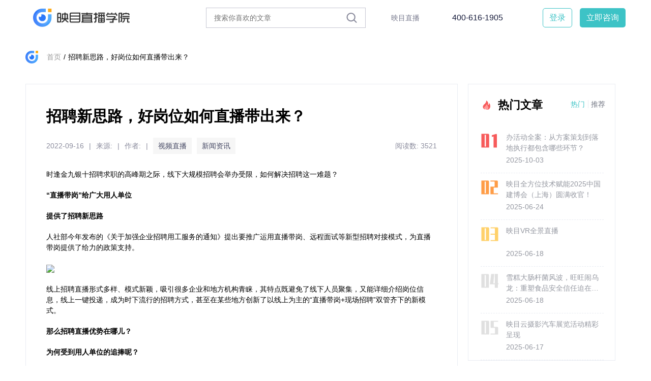

--- FILE ---
content_type: text/html; charset=UTF-8
request_url: http://edu.inmuu.com/edu/home/info_148.html
body_size: 9487
content:
<!DOCTYPE html>
<html lang="en">

<head>
	<meta charset="UTF-8">
	<meta http-equiv="X-UA-Compatible" content="IE=edge">
	<meta name="viewport" content="width=device-width, initial-scale=1.0,user-scalable=no,maximum-scale=1.0,minimum-scale=1.0">
	<meta name="keywords" content="映目直播学院，直播营销,直播课,企业内训,企业外训，VR全景直播，短视频直播，视频剪辑，图文直播，直播照片，直播云相册，摄像师，云摄影，直播回放，微信视频直播，直播公司，会议直播直播公司，直播服务公司，图片直播软件，全景直播，微信签到，电子签到，线上直播平台，直播内容，直播功能，直播干货，直播技巧，直播应用">
	<meta name="description" content="时逢金九银十招聘求职的高峰期之际，线下大规模招聘会举办受限，如何解决招聘这一难题？“直播带岗”给广大用人单位提供了招聘新思路人社部今年发布的《关于加强企业招聘用工服务的通知》提出要推广运用直播带岗、远程面试等新型招聘对接模式，为直播带岗提供了给力的政策支持。线上招聘直播形式多样、模式新颖，吸引很多企业和地方机构青睐，其特点既避免了线下人员聚集，又能详细介绍岗位信息，线上一键投递，成为时下流行的招聘方式，甚至在某些地方创新了以线上为主的“直播带岗+现场招聘”双管齐下的新模式。那么招聘直播优势在哪儿？为何受到用人单位的追捧呢？PART1&nbsp;优势一传播广泛多端观看通过直播线上介绍岗位职责内容，可不受限于现场招聘的参与人数，并能嵌入企业或机构原有官网，扩充更多招聘相关内容。此外，直播支持电脑、手机、平板观看互动，传播分发契合微信生态圈，帮助主办方为招聘直播带去更多流量。PART2&nbsp;优势二一键投递降本增效相比于线下招聘，线上直播招聘花费人力物力较小，省去参与人员来去车马、场地搭建的精力，直播最少只需要一块背景板，一位主持人，一台电脑、一个手机拍摄直播，便可以根据企业招聘文字资料，进行直播现场解说。在观看直播中，求职者可以一键投递报名简历，主办方通过直播后台，可快速整理应聘人员信息。此外，招聘还能以图文直播的形式，按时间顺序图文发布招聘内容，方便观众不遗漏关键招聘信息。PART3&nbsp;优势三点播回放随时观看直播形式多样化，不仅可以边直播边播放相关岗位介绍PPT，全面展示招聘单位信息内容，还能通过线上视频剪辑回放，按行业分类将岗位介绍、报名流程、面试要求等解说环节，分段放在直播菜单，以供应聘人精准回看。PART4&nbsp;优势四线上交流互动丰富招聘直播互动功能丰富，菜单功能支持聊天、富文本、文档下载、转盘抽奖，招聘双方可以通过聊天区，线上提问实时答疑解惑。菜单开放文档区，支持观众实时观看和下载。主办方还可以准备一些小礼品，通过直播抽奖互动的方式，吸引更多人参与。PART5&nbsp;优势五平台+拍摄招聘直播打破了空间限制，使用人单位与人才求职达到双赢。如果您正好是招聘主办方，可采用服务聚合优势明显的映目，旗下映目直播与映目会拍双平台协同，提供从直播功能平台到直播场地拍摄的一站式服务，一对一专属客户经理帮您对接平台操作、摄影推流，助力您招聘直播举办成功，事半功倍。">
	<link rel="icon" href="https://cdn.ourwill.cn/liveCollege/websiteNew/2021/v1/img/title_icon.ico" type="image/x-icon">
	<title>招聘新思路，好岗位如何直播带出来？-映目直播学院-企业直播专业知识学习平台</title>
	<link rel="stylesheet" href="https://cdn.ourwill.cn/liveCollege/websiteNew/2021/v1/css/bootstrap.min.css">
	<link rel="stylesheet" href="https://cdn.ourwill.cn/liveCollege/websiteNew/2021/v1/css/detailsStyle.css">
	<!-- 映目直播3.0 icon -->
	<link rel="stylesheet" href="//at.alicdn.com/t/font_864138_kpdusswxzep.css">
	<script src="//at.alicdn.com/t/font_864138_kpdusswxzep.js"></script>
	<link rel="stylesheet" href="//at.alicdn.com/t/font_1337182_poajj3vl3ae.css">
	<script src="//at.alicdn.com/t/font_1337182_poajj3vl3ae.js"></script>
	<link href="https://cdn.bootcdn.net/ajax/libs/font-awesome/4.5.0/css/font-awesome.css" rel="stylesheet">

			<script src="https://sso.inmuu.com/api/auth/checkLogin?service=https://edu.inmuu.com/home/input">
		</script>
	</head>

<body>
	<!-- 头部 -->
	<header class="header-container container-fluid">
		<!-- header主要内容 -->
		<div class="container content-container">
			<div class="row header">
				<!-- logo -->
				<div class="logo-container ">
					<a href="/edu/home.html"><img class="logo img-fluid" src="https://cdn.ourwill.cn/liveCollege/websiteNew/2021/v1/img/color-logo@2x.png"></a>
				</div>
				<!-- 搜索框 -->
				<div class="search-container">
					<!-- <span class="news">新闻</span> -->
					<input type="text" class="search" placeholder="搜索你喜欢的文章" id='search'>
					<svg class="icon" aria-hidden="true" id='search-icon'>
						<use xlink:href="#icon-sousuo"></use>
					</svg>
				</div>

				<!-- 移动端菜单 -->
				<div class="move-menu-wraper">
					<svg class="icon" aria-hidden="true">
						<use xlink:href="#icondaohang"></use>
					</svg>
					<ul class="nav-container">
						<li>
							<a href="https://p.qiao.baidu.com/cps/chat?siteId=17204080&userId=22572622&siteToken=36ab9d899a7526e98fe85ad45a2e8a54">立即咨询</a>
						</li>
						<li>
							<a href="https://live.inmuu.com/">映目直播</a>
						</li>
						<li>
							<a href="https://sso.inmuu.com/login?channel=102&service=https://edu.inmuu.com/edu/home/input">登录</a>
						</li>

						<li>
							<svg class="icon" aria-hidden="true">
								<use xlink:href="#icon-dianhua"></use>
							</svg>
							400-616-1905
						</li>
					</ul>
				</div>
				<!-- title -->
				<div class="title-container">
					<a href="https://live.inmuu.com/" target="_blank" class="title">映目直播</a>
				</div>
				<!-- phone -->
				<div class="phone-container">
					<!-- 电话图标 -->
					<svg class="icon" aria-hidden="true">
						<use xlink:href="#icon-phone"></use>
					</svg>
					<span class="phone">400-616-1905</span>
				</div>
				<!-- 按钮 -->
									<div class="btn-container">
						<button type="button" class="btn btn-login">
						<a href="https://sso.inmuu.com/login?channel=102&service=https://edu.inmuu.com/edu/home/input">登录</a>
						</button>
						<button type="button" class="btn btn-trial">
							<a href="https://p.qiao.baidu.com/cps/chat?siteId=17204080&userId=22572622&siteToken=36ab9d899a7526e98fe85ad45a2e8a54"  target="_blank">立即咨询</a>
						</button>
					</div>
							</div>
		</div>
	</header>
	<!-- 面包屑 -->
	<div class="crumbs--wraper">
		<div class="crumbs--container">
			<div class="logo--wraper">
				<!-- <img src="https://cdn.ourwill.cn/liveCollege/websiteNew/2021/v1img/logo.crubm.png" alt=""> -->
				<img src="/static/img/logo.crubm.png" alt="">
			</div>
			<p class="to-home">
				<a href="/edu/home.html">首页</a>
			</p>/
			<!-- <p class="to-prev">
				<a href="">上一级</a>
			</p>/ -->
			<p class="article--title">招聘新思路，好岗位如何直播带出来？</p>
		</div>
	</div>
	<!-- 文章 -->
	<article class="article-container container-fluid ">
		<div class="container content-container clearfix">
			<!-- 文章左边栏 -->
			<article class="article-left">
				<!-- 文章详情 -->
				<section class="article-details" article-id=148>
					<p class="article-details-title">
						招聘新思路，好岗位如何直播带出来？					</p>
					<div class="article-tips--wraper">
						<!-- time -->
						<p class="article-date"> 2022-09-16</p>|
						<!-- 来源 -->
						<p class="article-origin">来源: <span><a href=""></a></span></p>|
						<!-- 作者 -->
						<p class="article-autohour">作者: <span></span></p>|
						<!-- 阅读数 -->
						<p class="article-read-numb">阅读数: <span>3521</span></p>
						<!-- 标签 -->
						<div class="label--wraper">
							<!-- 文章的标签列表，需要 php 循环渲染 -->
																								<p class="label-item-box">
										<a class="label-item" href="/edu/home.html?tags=2">视频直播</a>
									</p>
																	<p class="label-item-box">
										<a class="label-item" href="/edu/home.html?tags=7">新闻资讯</a>
									</p>
																					</div>
          </div>
<style>.article-content img{max-width:99%}</style>
					<div class="article-content">
						<p>时逢金九银十招聘求职的高峰期之际，线下大规模招聘会举办受限，如何解决招聘这一难题？</p><p><strong>“直播带岗”给广大用人单位</strong></p><p><strong>提供了招聘新思路</strong></p><p>人社部今年发布的《关于加强企业招聘用工服务的通知》提出要推广运用直播带岗、远程面试等新型招聘对接模式，为直播带岗提供了给力的政策支持。</p><p><img src="https://f12.baidu.com/it/u=2899547770,183902336&amp;fm=30&amp;app=106&amp;f=PNG?w=640&amp;h=371&amp;s=78D359981C27748A9E9B27C80300A0BE"/></p><p>线上招聘直播形式多样、模式新颖，吸引很多企业和地方机构青睐，其特点既避免了线下人员聚集，又能详细介绍岗位信息，线上一键投递，成为时下流行的招聘方式，甚至在某些地方创新了以线上为主的“直播带岗+现场招聘”双管齐下的新模式。</p><p><strong>那么招聘直播优势在哪儿？</strong></p><p><strong>为何受到用人单位的追捧呢？</strong></p><p><strong>PART1&nbsp;</strong><strong>优势一</strong></p><p><strong>传播广泛 多端观看</strong></p><p>通过直播线上介绍岗位职责内容，可不受限于现场招聘的参与人数，并能嵌入企业或机构原有官网，扩充更多招聘相关内容。此外，直播支持电脑、手机、平板观看互动，传播分发契合微信生态圈，帮助主办方为招聘直播带去更多流量。</p><p><img src="https://f11.baidu.com/it/u=88135027,183902334&amp;fm=30&amp;app=106&amp;f=PNG?w=640&amp;h=303&amp;s=94229E1914254D1B1E477EDB030020BF"/></p><p><strong>PART2&nbsp;</strong><strong>优势二</strong></p><p><strong>一键投递 降本增效</strong></p><p>相比于线下招聘，线上直播招聘花费人力物力较小，省去参与人员来去车马、场地搭建的精力，直播最少只需要一块背景板，一位主持人，一台电脑、一个手机拍摄直播，便可以根据企业招聘文字资料，进行直播现场解说。在观看直播中，求职者可以一键投递报名简历，主办方通过直播后台，可快速整理应聘人员信息。此外，招聘还能以图文直播的形式，按时间顺序图文发布招聘内容，方便观众不遗漏关键招聘信息。</p><p><img src="https://f12.baidu.com/it/u=2201517645,183902336&amp;fm=30&amp;app=106&amp;f=PNG?w=640&amp;h=309&amp;s=90F31A9E96E5411B14765ED80300F0BF"/></p><p><strong>PART3&nbsp;</strong><strong>优势三</strong></p><p><strong>点播回放 随时观看</strong></p><p>直播形式多样化，不仅可以边直播边播放相关岗位介绍PPT，全面展示招聘单位信息内容，还能通过线上视频剪辑回放，按行业分类将岗位介绍、报名流程、面试要求等解说环节，分段放在直播菜单，以供应聘人精准回看。</p><p><img src="https://f12.baidu.com/it/u=3325033792,183902331&amp;fm=30&amp;app=106&amp;f=PNG?w=640&amp;h=308&amp;s=3062B81AD4F4459A163336CA030070BF"/></p><p><strong>PART4&nbsp;</strong><strong>优势四</strong></p><p><strong>线上交流 互动丰富</strong></p><p>招聘直播互动功能丰富，菜单功能支持聊天、富文本、文档下载、转盘抽奖，招聘双方可以通过聊天区，线上提问实时答疑解惑。菜单开放文档区，支持观众实时观看和下载。主办方还可以准备一些小礼品，通过直播抽奖互动的方式，吸引更多人参与。</p><p><img src="https://f10.baidu.com/it/u=2730668534,183902336&amp;fm=30&amp;app=106&amp;f=PNG?w=640&amp;h=310&amp;s=F022961C1EA5491B1EC77EDB030070BF"/></p><p><strong>PART5&nbsp;</strong><strong>优势五</strong></p><p><strong>平台+拍摄</strong></p><p>招聘直播打破了空间限制，使用人单位与人才求职达到双赢。如果您正好是招聘主办方，可采用服务聚合优势明显的映目，旗下映目直播与映目会拍双平台协同，提供从直播功能平台到直播场地拍摄的一站式服务，一对一专属客户经理帮您对接平台操作、摄影推流，助力您招聘直播举办成功，事半功倍。</p><p><img src="https://f11.baidu.com/it/u=1812336474,183902330&amp;fm=30&amp;app=106&amp;f=PNG?w=640&amp;h=434&amp;s=7A53CA12553F738A0C7059DD020050B8"/></p>						
					</div>
				</section>
				<div class="article-operation">
					<div class="article-look">
						<div class="article--prev">
													<a href="/edu/home/info_149.html">上一篇</a>
							<p class="article--prev--title"><a href="/edu/home/info_149.html">汽车行业直播场景，来看看有你认识的品牌么？</a></p>
												</div>
						<div class="article--next">
													<a href="/edu/home/info_147.html">下一篇</a>
							<p class="article--prev--title"><a href="/edu/home/info_147.html">医疗直播找映目！2022专业的医疗直播营销场景解决方案来啦！</a></p>
												</div>
					</div>
					<div class="article-share">
						<!-- 点赞 -->
						<div class="give-fabulous">
							<span class="title">点赞</span>
							<span class="icon grid__item">
								<button class="icobutton icobutton--thumbs-up"><span class="fa fa-thumbs-up"></span></button>
							</span>
							<span class="number">150</span>
						</div>
						<!-- 分享 -->
						<div class="give-share">
							<span class="title">分享</span>
							<span class="icon iconfont iconfenxiang">
								<div class="share--wraper">
									<div class="share--arrow"></div>
									<div class="share-item">
										<i class="iconfont iconlianjie"></i>
										<span>复制链接</span>
									</div>
									<div class="share-item" data-sites="weibo, qq, qzone" id="share-weibo">
										<i class="iconfont iconweixin-2"></i>
										<span>新浪微博</span>
									</div>
									<div class="share-item">
										<i class="iconfont iconweixin-1"></i>
										<span>微信扫一扫</span>
									</div>
									<div class="share-item share-item--qr" id="qrcode">
										<!-- <img src="https://cdn.ourwill.cn/liveCollege/websiteNew/2021/v1/img/qc@2x.png" alt=""> -->
									</div>
								</div>
							</span>
						</div>
					</div>
				</div>
			</article>
			<!-- 文章右边栏 -->
			<aside class="article-right">
				<aside class="aside-right-wraper" data-cdnpath="https://cdn.ourwill.cn/liveCollege/websiteNew/2021/v1">
    <section class="article-box">
        <p class="article-title">
            <svg class="icon" aria-hidden="true">
                <use xlink:href="#icon-remenwenzhang"></use>
            </svg>
            热门文章
            <span class="check-hot-recommend">
                <span id="hot" class="is-active">热门</span>
                <span class="line"></span>
                <span id="recommend">推荐</span>
            </span>
        </p>
        <span class="alter"><i class="iconfont icon-huanyipi"></i>换一批</span>
        <!-- 热门文章 -->
        <div id="hot-article">
                                                <section class="article-item">
                        <!-- <div class="article-numb">01</div> -->
                        <img class='ranking' src="https://cdn.ourwill.cn/liveCollege/websiteNew/2021/v1/img/01.png" alt="映目直播学院,全景直播,直播课,直播干货,微信视频直播,直播应用,直播照片" title="映目直播学院,全景直播,直播课,直播干货,微信视频直播,直播应用,直播照片">
                        <div class="article-wrapper">
                            <div class="article-box">
                                <a href="/edu/home/info_218.html">
                                    <p class="article">办活动全案：从方案策划到落地执行都包含哪些环节？</p>
                                </a>
                            </div>
                            <p class="date">2025-10-03</p>
                        </div>
                    </section>
                                    <section class="article-item">
                        <!-- <div class="article-numb">02</div> -->
                        <img class='ranking' src="https://cdn.ourwill.cn/liveCollege/websiteNew/2021/v1/img/02.png" alt="映目直播学院,全景直播,直播课,直播干货,微信视频直播,直播应用,直播照片" title="映目直播学院,全景直播,直播课,直播干货,微信视频直播,直播应用,直播照片">
                        <div class="article-wrapper">
                            <div class="article-box">
                                <a href="/edu/home/info_212.html">
                                    <p class="article">映目全方位技术赋能2025中国建博会（上海）圆满收官！</p>
                                </a>
                            </div>
                            <p class="date">2025-06-24</p>
                        </div>
                    </section>
                                    <section class="article-item">
                        <!-- <div class="article-numb">03</div> -->
                        <img class='ranking' src="https://cdn.ourwill.cn/liveCollege/websiteNew/2021/v1/img/03.png" alt="映目直播学院,全景直播,直播课,直播干货,微信视频直播,直播应用,直播照片" title="映目直播学院,全景直播,直播课,直播干货,微信视频直播,直播应用,直播照片">
                        <div class="article-wrapper">
                            <div class="article-box">
                                <a href="/edu/home/info_35.html">
                                    <p class="article">映目VR全景直播</p>
                                </a>
                            </div>
                            <p class="date">2025-06-18</p>
                        </div>
                    </section>
                                    <section class="article-item">
                        <!-- <div class="article-numb">04</div> -->
                        <img class='ranking' src="https://cdn.ourwill.cn/liveCollege/websiteNew/2021/v1/img/04.png" alt="映目直播学院,全景直播,直播课,直播干货,微信视频直播,直播应用,直播照片" title="映目直播学院,全景直播,直播课,直播干货,微信视频直播,直播应用,直播照片">
                        <div class="article-wrapper">
                            <div class="article-box">
                                <a href="/edu/home/info_170.html">
                                    <p class="article">雪糕大肠杆菌风波，旺旺闹乌龙：重塑食品安全信任迫在眉睫！</p>
                                </a>
                            </div>
                            <p class="date">2025-06-18</p>
                        </div>
                    </section>
                                    <section class="article-item">
                        <!-- <div class="article-numb">05</div> -->
                        <img class='ranking' src="https://cdn.ourwill.cn/liveCollege/websiteNew/2021/v1/img/05.png" alt="映目直播学院,全景直播,直播课,直播干货,微信视频直播,直播应用,直播照片" title="映目直播学院,全景直播,直播课,直播干货,微信视频直播,直播应用,直播照片">
                        <div class="article-wrapper">
                            <div class="article-box">
                                <a href="/edu/home/info_22.html">
                                    <p class="article">映目云摄影汽车展览活动精彩呈现</p>
                                </a>
                            </div>
                            <p class="date">2025-06-17</p>
                        </div>
                    </section>
                                    </div>
        <!-- 推荐文章 -->
        <div id="recommend-article">
                                                <section class="article-item">
                        <!-- <div class="article-numb">01</div> -->
                        <img class='ranking' src="https://cdn.ourwill.cn/liveCollege/websiteNew/2021/v1/img/01.png" alt="映目直播学院,全景直播,直播课,直播干货,微信视频直播,直播应用,直播照片" title="映目直播学院,全景直播,直播课,直播干货,微信视频直播,直播应用,直播照片">
                        <div class="article-wrapper">
                            <div class="article-box">
                                <a href="/edu/home/info_90.html">
                                    <p class="article">惊喜来了！映目上新啦！映目重磅推出 网页直播 一键开麦功能！</p>
                                </a>
                            </div>
                            <p class="date"></p>
                        </div>
                    </section>
                                    <section class="article-item">
                        <!-- <div class="article-numb">02</div> -->
                        <img class='ranking' src="https://cdn.ourwill.cn/liveCollege/websiteNew/2021/v1/img/02.png" alt="映目直播学院,全景直播,直播课,直播干货,微信视频直播,直播应用,直播照片" title="映目直播学院,全景直播,直播课,直播干货,微信视频直播,直播应用,直播照片">
                        <div class="article-wrapper">
                            <div class="article-box">
                                <a href="/edu/home/info_142.html">
                                    <p class="article">映目直播：太震惊了！机器人、虚拟人物还可以直播？这叫怎么回事？</p>
                                </a>
                            </div>
                            <p class="date"></p>
                        </div>
                    </section>
                                    <section class="article-item">
                        <!-- <div class="article-numb">03</div> -->
                        <img class='ranking' src="https://cdn.ourwill.cn/liveCollege/websiteNew/2021/v1/img/03.png" alt="映目直播学院,全景直播,直播课,直播干货,微信视频直播,直播应用,直播照片" title="映目直播学院,全景直播,直播课,直播干货,微信视频直播,直播应用,直播照片">
                        <div class="article-wrapper">
                            <div class="article-box">
                                <a href="/edu/home/info_184.html">
                                    <p class="article">会议活动全流程服务！无需动手打造超省心活动现场！</p>
                                </a>
                            </div>
                            <p class="date">2025-05-29</p>
                        </div>
                    </section>
                                    <section class="article-item">
                        <!-- <div class="article-numb">04</div> -->
                        <img class='ranking' src="https://cdn.ourwill.cn/liveCollege/websiteNew/2021/v1/img/04.png" alt="映目直播学院,全景直播,直播课,直播干货,微信视频直播,直播应用,直播照片" title="映目直播学院,全景直播,直播课,直播干货,微信视频直播,直播应用,直播照片">
                        <div class="article-wrapper">
                            <div class="article-box">
                                <a href="/edu/home/info_129.html">
                                    <p class="article">校园活动直播找映目！2022最新校园活动直播策划及解决方案来啦！（可免费领取哦）方案（八）</p>
                                </a>
                            </div>
                            <p class="date"></p>
                        </div>
                    </section>
                                    <section class="article-item">
                        <!-- <div class="article-numb">05</div> -->
                        <img class='ranking' src="https://cdn.ourwill.cn/liveCollege/websiteNew/2021/v1/img/05.png" alt="映目直播学院,全景直播,直播课,直播干货,微信视频直播,直播应用,直播照片" title="映目直播学院,全景直播,直播课,直播干货,微信视频直播,直播应用,直播照片">
                        <div class="article-wrapper">
                            <div class="article-box">
                                <a href="/edu/home/info_91.html">
                                    <p class="article">(十七)年会直播找映目！映目年会互动大转盘抽奖来啦！</p>
                                </a>
                            </div>
                            <p class="date"></p>
                        </div>
                    </section>
                                    </div>
    </section>
    <section class="article-box">
        <p class="article-title">
            <svg class="icon" aria-hidden="true">
                <use xlink:href="#icon-remenchanpin1"></use>
            </svg>
            热门产品
        </p>
        <section class="product-item">
            <div class="product">
                <a href="https://live.inmuu.com" target="_blank">
                    <svg class="icon icon-color1" aria-hidden="true">
                        <use xlink:href="#icon-yingmuzhibo1"></use>
                    </svg>
                    映目直播</a>
            </div>
            <div class="product">
                <a href="https://photo.inmuu.com" target="_blank">
                    <svg class="icon icon-color2" aria-hidden="true">
                        <use xlink:href="#icon-yingmuyunsheying"></use>
                    </svg>
                    映目云摄影</a>
            </div>
        </section>
        <section class="product-item">
            <div class="product">
                <a href="https://v.inmuu.com" target="_blank">
                    <svg class="icon icon-color3" aria-hidden="true">
                        <use xlink:href="#icon-yingmuweiguanwang"></use>
                    </svg>
                    映目微网站</a>
            </div>
            <div class="product">
                <a href="https://media.inmuu.com" target="_blank">
                    <svg class="icon icon-color4" aria-hidden="true">
                        <use xlink:href="#icon-yingmuyingxiang"></use>
                    </svg>
                    映目影像
                </a>
            </div>
        </section>
        <section class="product-item">
            <div class="product">
                <a href="https://wenjuan.inmuu.com" target="_blank">
                    <svg class="icon icon-color5 size" aria-hidden="true">
                        <use xlink:href="#icon-wenjuantiaocha"></use>
                    </svg>
                    问卷调查
                </a>
            </div>

            <div class="product">
                <a href="https://teach.inmuu.com" target="_blank">
                    <svg class="icon icon-color6" aria-hidden="true">
                        <use xlink:href="#icon-lvpaiguanwang"></use>
                    </svg>
                    映目有课
                </a>
            </div>
        </section>
        <section class="product-item">
            <div class="product">
                <a href="https://xiutu.inmuu.com" target="_blank">
                    <svg class="icon icon-color5 size" aria-hidden="true">
                        <use xlink:href="#icon-yingmuxiutu"></use>
                    </svg>
                    映目修图
                </a>
            </div>

            <div class="product">
                <a href="https://suji.inmuu.com" target="_blank">
                    <svg class="icon icon-color6 size" aria-hidden="true">
                        <use xlink:href="#icon-yingmusuji"></use>
                    </svg>
                    映目速记
                </a>
            </div>
        </section>
        <section class="product-item">
            <div class="product">
                <a href="https://lvpai.inmuu.com" target="_blank">
                    <svg class="icon icon-color5" aria-hidden="true">
                        <use xlink:href="#icon-luboketang"></use>
                    </svg>
                    映目旅拍
                </a>
            </div>

            <div class="product">
                <a href="https://nianhui.inmuu.com" target="_blank">
                    <svg class="icon icon-color6 size" aria-hidden="true">
                        <use xlink:href="#icon-yingmunianhui"></use>
                    </svg>
                    映目年会
                </a>
            </div>
        </section>
    </section>
    <!-- 热门标签 start 需要 PHP 循环渲染 -->
    <section class="article-box">
        <p class="article-title">
            <svg class="icon" aria-hidden="true">
                <use xlink:href="#icon-remenbiaoqian"></use>
            </svg>
            热门标签
        </p>
        <div class="label-contanier">
                                                <a class="label-item" href="/edu/home.html?tags=1">
                        图文直播                    </a>
                                    <a class="label-item" href="/edu/home.html?tags=2">
                        视频直播                    </a>
                                    <a class="label-item" href="/edu/home.html?tags=3">
                        全景直播                    </a>
                                    </div>
    </section>

    <section class="article-box">
        <p class="article-title">
            <svg class="icon" aria-hidden="true">
                <use xlink:href="#icon-shequerweima"></use>
            </svg>
            社区二维码
        </p>
        <div class="qc-item">
            <div class="qc">
                <img src="https://cdn.ourwill.cn/liveCollege/websiteNew/2021/v1/img/qc@2x.png" class="img-fluid" alt="映目直播学院,全景直播,直播课,直播干货,微信视频直播,直播应用,直播照片" title="映目直播学院,全景直播,直播课,直播干货,微信视频直播,直播应用,直播照片">
            </div>
            <div class="qc-introduce">
                社区交流二维码可以资源共享、信息置换、行业交流
            </div>
        </div>
    </section>
</aside>
			</aside>
		</div>
	</article>
	<!-- 某次改版后未使用 -->
	<!-- 推荐阅读 -->
	<!-- <div class="recommend-read--wraper">
		<div class="recommend-read--container">
			<div class="recommend-read--content">
				<p class="title">推荐阅读</p>
				<div class="rotation--next-group">
					<i class="iconfont iconliucheng"></i>
				</div>
				<div class="rotation--wraper">
					<ul class="rotation--container">
						<li class="rotation-item">
							<div class="rotation-item--img-wraper">
								<img src="https://cdn.ourwill.cn/liveCollege/websiteNew/2021/v1/img/test1.png" alt="映目直播学院,全景直播,直播课,直播干货,微信视频直播,直播应用,直播照片" title="映目直播学院,全景直播,直播课,直播干货,微信视频直播,直播应用,直播照片">
							</div>
							<div class="rotation-item--title-wraper">
								<p class="rotation-item--title">线上活动场景解决方案线上活动场景解决方案线上活动场景解决方案线上活动场景解决方案</p>
								<p class="rotation-item--sub-title">映目直播</p>
								<span class="rotation-item--time">2021-08-25</span>
							</div>
						</li>
						<li class="rotation-item">
							<div class="rotation-item--img-wraper">
								<img src="https://cdn.ourwill.cn/liveCollege/websiteNew/2021/v1/img/test1.png" alt="映目直播学院,全景直播,直播课,直播干货,微信视频直播,直播应用,直播照片" title="映目直播学院,全景直播,直播课,直播干货,微信视频直播,直播应用,直播照片">
							</div>
							<div class="rotation-item--title-wraper">
								<p class="rotation-item--title">线上活动场景解决方案线上活动场景解决方案</p>
								<p class="rotation-item--sub-title">映目直播</p>
							</div>
						</li>
						<li class="rotation-item">
							<div class="rotation-item--img-wraper">
								<img src="https://cdn.ourwill.cn/liveCollege/websiteNew/2021/v1/img/test1.png" alt="映目直播学院,全景直播,直播课,直播干货,微信视频直播,直播应用,直播照片" title="映目直播学院,全景直播,直播课,直播干货,微信视频直播,直播应用,直播照片">
							</div>
							<div class="rotation-item--title-wraper">
								<p class="rotation-item--title">线上活动场景解决方案线上活动场景解决方案</p>
								<p class="rotation-item--sub-title">映目直播</p>
							</div>
						</li>
						<li class="rotation-item">
							<div class="rotation-item--img-wraper">
								<img src="https://cdn.ourwill.cn/liveCollege/websiteNew/2021/v1/img/test1.png" alt="映目直播学院,全景直播,直播课,直播干货,微信视频直播,直播应用,直播照片" title="映目直播学院,全景直播,直播课,直播干货,微信视频直播,直播应用,直播照片">
							</div>
							<div class="rotation-item--title-wraper">
								<p class="rotation-item--title">线上活动场景解决方案线上活动场景解决方案</p>
								<p class="rotation-item--sub-title">映目直播</p>
							</div>
						</li>
						<li class="rotation-item">
							<div class="rotation-item--img-wraper">
								<img src="https://cdn.ourwill.cn/liveCollege/websiteNew/2021/v1/img/test1.png" alt="映目直播学院,全景直播,直播课,直播干货,微信视频直播,直播应用,直播照片" title="映目直播学院,全景直播,直播课,直播干货,微信视频直播,直播应用,直播照片">
							</div>
							<div class="rotation-item--title-wraper">
								<p class="rotation-item--title">线上活动场景解决方案线上活动场景解决方案</p>
								<p class="rotation-item--sub-title">映目直播</p>
							</div>
						</li>
						<li class="rotation-item">
							<div class="rotation-item--img-wraper">
								<img src="https://cdn.ourwill.cn/liveCollege/websiteNew/2021/v1/img/test1.png" alt="映目直播学院,全景直播,直播课,直播干货,微信视频直播,直播应用,直播照片" title="映目直播学院,全景直播,直播课,直播干货,微信视频直播,直播应用,直播照片">
							</div>
							<div class="rotation-item--title-wraper">
								<p class="rotation-item--title">线上活动场景解决方案线上活动场景解决方案</p>
								<p class="rotation-item--sub-title">映目直播</p>
							</div>
						</li>
						<li class="rotation-item">
							<div class="rotation-item--img-wraper">
								<img src="https://cdn.ourwill.cn/liveCollege/websiteNew/2021/v1/img/test1.png" alt="映目直播学院,全景直播,直播课,直播干货,微信视频直播,直播应用,直播照片" title="映目直播学院,全景直播,直播课,直播干货,微信视频直播,直播应用,直播照片">
							</div>
							<div class="rotation-item--title-wraper">
								<p class="rotation-item--title">线上活动场景解决方案线上活动场景解决方案</p>
								<p class="rotation-item--sub-title">映目直播</p>
							</div>
						</li>
					</ul>
				</div>
			</div>
		</div>
	</div> -->
	<!-- 指南 -->
	 <!-- 指南 -->
    <!-- <section class="guide--wraper">
        <div class="guide--container">
            <p class="guide--title">预约演示 专属客服一对一服务</p>
            <p class="guide--sub-title">提供完整的一体化直播方案, 高效助力直播精彩</p>
            <div class="guide--btn-wraper">
                <div class="submit--wraper">
                    <input type="text" placeholder="输入您的手机号">
                    <button class="submit--btn">提交</button>
                </div>
                <button class="onTrial--btn">免费试用</button>
            </div>
        </div>
    </section> -->
    <!-- <section class="guide--wraper">
        <div class="guide--container">
            <p class="guide--title">不限单场直播时长，不限图文、短视频存储空间</p>
            <button class="guide--btn">立即体验</button>
        </div>
    </section> -->
    <!-- 指南 -->
    <section class="guide-container container-fluid ">
        <div class="container content-container">
            <p class="title-guide">不限单场直播时长，不限图文、短视频存储空间</p>
            <button class="btn-guide"><a href="https://p.qiao.baidu.com/cps/chat?siteId=17204080&userId=22572622&siteToken=36ab9d899a7526e98fe85ad45a2e8a54" target="_blank">立即咨询</a></button>
        </div>
    </section>	<!-- 移动端分享 -->
	<div class="dialog--share">
		<div class="share--wraper">
			<div class="share--border"></div>
			<div class="share-item">
				<img src="https://cdn.ourwill.cn/liveCollege/websiteNew/2021/v1/img/share-img.png" alt="映目直播学院,全景直播,直播课,直播干货,微信视频直播,直播应用,直播照片" title="映目直播学院,全景直播,直播课,直播干货,微信视频直播,直播应用,直播照片">
				<button class="share-item--btn">好的</button>
			</div>
		</div>
	</div>
	<!-- 底部 -->
	<footer class="footer-container container-fluid pb-0">
		<!-- 底部 -->
<footer class="footer--wraper">
    <!-- pc -->
    <div class="footer--container">
        <!-- 产品与服务 -->
        <ul class="footer-item--wraper">
            <li class="footer-item--title">产品与服务</li>
            <li class="footer-item"><a target="_blank" href="https://live.inmuu.com">映目直播</a></li>
            <li class="footer-item"><a target="_blank" href="https://photo.inmuu.com">映目云摄影</a></li>
            <li class="footer-item"><a target="_blank" href="http://event.inmuu.com">映目活动</a></li>
            <li class="footer-item"><a target="_blank" href="https://xc.inmuu.com">映目现场</a></li>
            <li class="footer-item"><a target="_blank" href="https://v.inmuu.com">映目微网站</a></li>
            <li class="footer-item"><a target="_blank" href="https://wenjuan.inmuu.com">映目调查问卷</a></li>
            <li class="footer-item"><a target="_blank" href="https://product.inmuu.com">映目影像</a></li>
            <li class="footer-item"><a target="_blank" href="https://teach.inmuu.com">映目课堂</a></li>
        </ul>
        <!-- 行业方案 -->
        <ul class="footer-item--wraper">
            <li class="footer-item--title">行业方案</li>
            <li class="footer-item"><a target="_blank" href="https://live.inmuu.com/solution/activitylive.html">文化传媒</a></li>
            <li class="footer-item"><a target="_blank" href="https://live.inmuu.com/solution/eshoplive.html">电商行业</a></li>
            <li class="footer-item"><a target="_blank" href="https://live.inmuu.com/solution/edulive.html">教育培训</a></li>
            <li class="footer-item"><a target="_blank" href="https://live.inmuu.com/solution/emedicallive.html">医疗行业</a></li>
            <li class="footer-item"><a target="_blank" href="https://live.inmuu.com/solution/medialive.html">政企行业</a></li>
            <li class="footer-item"><a target="_blank" href="https://live.inmuu.com/solution/homelive.html">家居地产</a></li>
        </ul>
        <!-- 场景方案 -->
        <ul class="footer-item--wraper">
            <li class="footer-item--title">场景方案</li>
            <li class="footer-item"><a class="scenario-plan">活动直播</a></li>
            <li class="footer-item"><a class="scenario-plan">会议直播</a></li>
            <li class="footer-item"><a class="scenario-plan">电商营销</a></li>
            <li class="footer-item"><a class="scenario-plan">企业内训</a></li>
            <li class="footer-item"><a class="scenario-plan">VR直播</a></li>
            <li class="footer-item"><a class="scenario-plan">体育赛事</a></li>
            <li class="footer-item"><a class="scenario-plan">年会直播</a></li>
            <li class="footer-item"><a class="scenario-plan">户外直播</a></li>
            <li class="footer-item"><a class="scenario-plan">海外直播</a></li>
        </ul>
        <!-- 联系我们 -->
        <ul class="footer-item--wraper footer-item--contact">
            <li class="footer-item--title">联系我们</li>
            <li class="footer-item"><a href="">合作咨询：010-60609868</a></li>
            <li class="footer-item"><a href="">服务热线：400-6161-905</a></li>
            <li class="footer-item"><a href="">服务邮箱：zhibo@ourwill.cn</a></li>
            <li class="footer-item office-place">
                <span class="footer-item--address" data-address='北京市海淀区上地五街7号昊海大厦4层'>北京</span>|
                <span class="footer-item--address" data-address='山西省吕梁市离石区金鼎大厦12层023号'>吕梁</span>|
                <span class="footer-item--address" data-address='陕西省西安市高新区环普G3产业园区18层1804室'>西安</span>|
                <span class="footer-item--address" data-address='江苏省无锡市江阴市澄江中路159号C座604室'>无锡</span>|
                <span class="footer-item--address" data-address='中国(山东)自由贸易试验区济南片区龙奥北路海信龙奥九号1号楼401室'>济南</span>
            </li>
            <li class="footer-item footer-item--company-address">
                <i class="iconfont icondidian1"></i>
                <p>北京市海淀区上地五街7号昊海大厦4层</p>
            </li>
        </ul>
        <!-- 服务咨询 -->
        <ul class="footer-item--wraper">
            <li class="footer-item--title">服务咨询</li>
            <li class="footer-item footer-item--phone"><a href="">400-6161-905</a></li>
            <li class="footer-item footer-item--consult">
                <button>
                    <a href="https://p.qiao.baidu.com/cps/chat?siteId=17204080&userId=22572622&siteToken=36ab9d899a7526e98fe85ad45a2e8a54" target="_blank"
                    >在线咨询</a>
                </button>
            </li>
            <li class="footer-item footer-item--qr">
                <img src="https://cdn.ourwill.cn/liveCollege/websiteNew/2021/v1/img/qc@2x.png" alt="">
                <p>微信扫码查看案例</p>
            </li>
        </ul>
        <p class="footer-copyright">
            <a href="https://beian.miit.gov.cn" target="_blank">
                Copyright © 2013-2026 版权所有 北京韦尔科技有限公司
            </a>
        </p>
    </div>
    <!-- 移动端 -->
    <div class="footer--container-mobile">
        <!-- 产品与服务 -->
        <ul class="footer-item--wraper">
            <p class="footer-item footer-item--title">产品与服务</p>
            <li class="footer-item">
                <a href="https://live.inmuu.com">映目直播</a>
                <a href="https://xc.inmuu.com">映目现场</a>
            </li>
            <li class="footer-item">
                <a href="https://photo.inmuu.com">映目云摄影</a>
                <a href="https://v.inmuu.com">映目微网站</a>
            </li>
            <li class="footer-item">
                <a href="https://media.inmuu.com">映目影像</a>
                <a href="https://wenjuan.inmuu.com">映目调查问卷</a>
            </li>
            <li class="footer-item">
                <a href="http://event.inmuu.com">映目活动</a>
                <a href="https://teach.inmuu.com">映目课堂</a>
            </li>
        </ul>
        <!-- 关于我们 -->
        <ul class="footer-item--wraper footer-item--contact">
            <p class="footer-item footer-item--title">关于我们</p>
            <li class="footer-item footer-item--address">
                <span data-address='北京市海淀区上地五街7号昊海大厦4层'>北京</span>|
                <span data-address='山西省吕梁市离石区金鼎大厦12层023号'>吕梁</span>|
                <span data-address='陕西省西安市高新区环普G3产业园区18层1804室'>西安</span>|
                <span data-address='江苏省无锡市江阴市澄江中路159号C座604室'>无锡</span>|
                <span data-address='中国(山东)自由贸易试验区济南片区龙奥北路海信龙奥九号1号楼401室'>济南</span>
            </li>
            <li class="footer-item place-office">
                <i class="iconfont icondidian1"></i>
                <p>北京市海淀区上地五街7号昊海大厦4层</p>
            </li>
        </ul>
        <!-- 服务咨询 -->
        <ul class="footer-item--wraper">
            <li class="footer-item serve-consult">
                <a href="tel:400-6161-905">服务咨询：400-6161-905</a>
            </li>
        </ul>
    </div>
</footer>
	</footer>
	<script>
		var _hmt = _hmt || [];
		(function() {
			var hm = document.createElement("script");
			hm.src = "https://hm.baidu.com/hm.js?36ab9d899a7526e98fe85ad45a2e8a54";
			var s = document.getElementsByTagName("script")[0];
			s.parentNode.insertBefore(hm, s);
		})();
	</script>
	<script src="https://cdn.ourwill.cn/liveCollege/websiteNew/2021/v1/js/common.js"></script>
	<script src="https://cdn.ourwill.cn/liveCollege/websiteNew/2021/v1/js/mo.js"></script>
	<script src="https://cdn.ourwill.cn/liveCollege/websiteNew/2021/v1/js/myAnimation.js"></script>
	<script src="https://cdn.ourwill.cn/liveCollege/websiteNew/2021/v1/js/qrcode.js"></script>
	<script src="https://cdn.ourwill.cn/liveCollege/websiteNew/2021/v1/js/detials.js"></script>
	<script type="text/javascript">
		new QRCode(document.getElementById("qrcode"), window.location.href); // 设置要生成二维码的链接
	</script>
</body>
	<script>
(function(){
    var bp = document.createElement('script');
    var curProtocol = window.location.protocol.split(':')[0];
    if (curProtocol === 'https'){
   bp.src = 'https://zz.bdstatic.com/linksubmit/push.js';
  }
  else{
  bp.src = 'http://push.zhanzhang.baidu.com/push.js';
  }
    var s = document.getElementsByTagName("script")[0];
    s.parentNode.insertBefore(bp, s);
})();
</script>
</html>


--- FILE ---
content_type: text/css; charset=utf-8
request_url: https://cdn.ourwill.cn/liveCollege/websiteNew/2021/v1/css/detailsStyle.css
body_size: 6856
content:
*{margin:0;padding:0;-webkit-overflow-scrolling:touch}body{font-size:.14rem}html{font-size:100px}a{text-decoration:none !important}ul{margin-bottom:.2rem}ul,li{list-style:none}p{margin-bottom:.2rem}img{pointer-events:none}.btn{padding:.06rem .12rem;font-size:.16rem;border-radius:.05rem}.header-container .btn-container{margin:0 0 0 .3rem !important}h1{font-size:.32rem}h2{font-size:.24rem;margin:0}h3{font-size:.1872rem}h4{font-size:.16rem}h5{font-size:.1328rem}h6{font-size:.12rem}h1,h2,h3,h4,h5,h6{margin:0}input:focus::-webkit-input-placeholder{color:transparent}body{background:#fff !important}.dialog--share{display:none}.container-fluid{padding:0;margin:0}.header-container{z-index:9999;width:100%;height:.7rem;padding:0;position:relative;background-color:#fff}.header-container .header{height:40px;margin:.15rem 0 0 0;display:-webkit-box;display:-ms-flexbox;display:flex;-webkit-box-pack:start;-ms-flex-pack:start;justify-content:flex-start;-webkit-box-align:center;-ms-flex-align:center;align-items:center;color:#171c3c}.header-container>.img-fluid{position:relative}.header-container .logo-container{cursor:pointer;width:1.9rem;margin:0 0 0 .15rem}.header-container .logo-container>.logo{width:100%}.header-container .search-container{width:3.14rem;position:relative;margin:0 0 0 1.5rem !important;border:1px solid #c5c6d2;display:-webkit-box;display:-ms-flexbox;display:flex;-webkit-box-pack:justify;-ms-flex-pack:justify;justify-content:space-between;-webkit-box-align:center;-ms-flex-align:center;align-items:center;height:100%;cursor:pointer}@media (max-width:750px){.header-container .search-container{width:3.44rem;margin:0 0 0 .4rem !important}}.header-container .search-container>.news{color:#171c3c}@media (max-width:750px){.header-container .search-container>.news{display:none}}.header-container .search-container>.search{width:100%;border:none;outline:none;color:#171c3c;padding:0 .45rem 0 .15rem;background:transparent}@media (max-width:750px){.header-container .search-container>.search{padding:0 0 0 .5rem}}.header-container .search-container>.icon{position:absolute;right:.15rem;height:.3rem;width:.22rem;color:#8c8d9e;font-size:.2rem}@media (max-width:750px){.header-container .search-container>.icon{left:.15rem;right:0rem}}.header-container .move-menu-wraper{position:relative;width:1rem;height:100%;-webkit-box-pack:center;-ms-flex-pack:center;justify-content:center;-webkit-box-align:center;-ms-flex-align:center;align-items:center;margin:0 .1rem 0 .18rem;padding:0;display:none;cursor:pointer}@media (max-width:750px){.header-container .move-menu-wraper{display:-webkit-box;display:-ms-flexbox;display:flex}}.header-container .move-menu-wraper>.icon{padding:0;width:65%;height:65%;font-size:.2rem;color:#000}.header-container .move-menu-wraper>.nav-container{position:absolute;top:.7rem;right:0;width:2.5rem;height:3.5rem;padding:.3rem 0;font-size:.16rem;background:rgba(33,33,33,0.8);-webkit-box-orient:vertical;-webkit-box-direction:normal;-ms-flex-direction:column;flex-direction:column;-ms-flex-pack:distribute;justify-content:space-around;-webkit-box-align:center;-ms-flex-align:center;align-items:center;color:#fff;display:none}.header-container .move-menu-wraper>.nav-container>li{width:100%;text-align:center}.header-container .move-menu-wraper>.nav-container>li a{width:100%;height:100%;display:block;cursor:pointer;color:#fff}.header-container .title-container{margin:0 0 0 .5rem;display:-webkit-box;display:-ms-flexbox;display:flex;-webkit-box-pack:center;-ms-flex-pack:center;justify-content:center;-webkit-box-align:center;-ms-flex-align:center;align-items:center;cursor:pointer}@media (max-width:750px){.header-container .title-container{display:none}}.header-container .title-container>.title{color:#7b7d90}.header-container .title-container>.title:hover{color:#3dc3c6}.header-container .phone-container{display:-webkit-box;display:-ms-flexbox;display:flex;margin:0 0 0 .4rem;-webkit-box-pack:center;-ms-flex-pack:center;justify-content:center;-webkit-box-align:center;-ms-flex-align:center;align-items:center;cursor:pointer}@media (max-width:750px){.header-container .phone-container{display:none}}.header-container .phone-container>.icon{color:#171c3c;margin:0 .1rem 0 0}.header-container .phone-container>.phone{white-space:nowrap;font-size:16px;color:#171c3c}.header-container .avatar-wraper{position:absolute;right:1.2rem;display:-webkit-box;display:-ms-flexbox;display:flex;-webkit-box-pack:center;-ms-flex-pack:center;justify-content:center;-webkit-box-align:center;-ms-flex-align:center;align-items:center}@media (max-width:750px){.header-container .avatar-wraper{display:none}}.header-container .avatar-wraper>.avatar{border-radius:50%;width:.5rem;height:.5rem;background-image:url("/static/img/avatar.png");background-position:center;background-size:100%;cursor:pointer;border:1px solid rgba(33,33,33,0.1);overflow:hidden}.header-container .avatar-wraper>.avatar img{width:100%}.header-container .avatar-wraper>.avatar>.logout{-webkit-user-select:none;-moz-user-select:none;-ms-user-select:none;user-select:none;position:absolute;top:.5rem;right:.15rem;display:none;width:1rem;height:.35rem;background:#fff;color:#abaeb3;border:none;outline:none;border-radius:.02rem;-webkit-box-shadow:0 0 10px 3px rgba(33,33,33,0.1);box-shadow:0 0 10px 3px rgba(33,33,33,0.1)}.header-container .avatar-wraper>.avatar>.logout a{color:#abaeb3}.header-container .btn-container{background:#fff;position:absolute;right:0;max-width:1.8rem;display:-webkit-box;display:-ms-flexbox;display:flex;-webkit-box-pack:justify;-ms-flex-pack:justify;justify-content:space-between;-webkit-box-align:center;-ms-flex-align:center;align-items:center;padding:0;margin:0 0 0 .5rem}@media (max-width:750px){.header-container .btn-container{display:none}}.header-container .btn-container>.btn-login{border:1px solid #3dc3c6;color:#fff}.header-container .btn-container>.btn-login:hover{color:#3dc3c6;background:#ebf9f9}.header-container .btn-container>.btn-login a{color:#3dc3c6}.header-container .btn-container>.btn-trial{margin-left:.15rem;color:#fff;background:#3dc3c6}.header-container .btn-container>.btn-trial:hover{background:#fff;border:1px solid #3dc3c6}.header-container .btn-container>.btn-trial:hover a{color:#3dc3c6}.header-container .btn-container>.btn-trial a{color:#fff}.crumbs--wraper{width:100%;height:25px;background:#fff}.crumbs--wraper .crumbs--container{width:1180px;height:100%;margin:30px auto;display:-webkit-box;display:-ms-flexbox;display:flex;-webkit-box-align:center;-ms-flex-align:center;align-items:center}.crumbs--wraper .crumbs--container .logo--wraper{width:25px;height:25px;margin-right:12px}.crumbs--wraper .crumbs--container .logo--wraper img{width:100%}.crumbs--wraper .crumbs--container p{margin:0 5px 0}.article-container{position:relative;margin:.4rem 0 0 0;height:auto;background:#fff}@media (max-width:750px){.article-container{margin-bottom:.2rem}}.article-container>.content-container{position:relative;margin:0;display:-webkit-box;display:-ms-flexbox;display:flex;-ms-flex-wrap:wrap;flex-wrap:wrap;-webkit-box-pack:justify;-ms-flex-pack:justify;justify-content:space-between;z-index:9}@media (max-width:750px){.article-container>.content-container{width:95%}}.article-container>.content-container .article-left{padding:0;width:8.5rem;position:relative;border:1px solid #E9ECF2;-webkit-box-sizing:border-box;box-sizing:border-box;padding:40px;margin-bottom:45px;display:-webkit-box;display:-ms-flexbox;display:flex;-webkit-box-orient:vertical;-webkit-box-direction:normal;-ms-flex-direction:column;flex-direction:column}.article-container>.content-container .article-left .article-operation{width:100%;height:184px;display:-webkit-box;display:-ms-flexbox;display:flex;-webkit-box-orient:vertical;-webkit-box-direction:normal;-ms-flex-direction:column;flex-direction:column;-webkit-box-pack:center;-ms-flex-pack:center;justify-content:center;-webkit-box-align:space-between;-ms-flex-align:space-between;align-items:space-between}.article-container>.content-container .article-left .article-operation .article-look{display:-webkit-box;display:-ms-flexbox;display:flex;-webkit-box-pack:justify;-ms-flex-pack:justify;justify-content:space-between;-webkit-box-align:center;-ms-flex-align:center;align-items:center}.article-container>.content-container .article-left .article-operation .article-look a{color:#8590a6;font-size:14px;margin-bottom:14px;display:block}.article-container>.content-container .article-left .article-operation .article-look .article--prev,.article-container>.content-container .article-left .article-operation .article-look .article--next{width:356px;color:#1e1e1e;font-size:16px}.article-container>.content-container .article-left .article-operation .article-look .article--prev{text-align:left}.article-container>.content-container .article-left .article-operation .article-look .article--next{text-align:right}.article-container>.content-container .article-left .article-operation .article-share{margin-top:50px;height:30px;width:100%;display:-webkit-box;display:-ms-flexbox;display:flex;-webkit-box-pack:end;-ms-flex-pack:end;justify-content:flex-end;-webkit-box-align:center;-ms-flex-align:center;align-items:center;font-size:14px;color:#8590a6;white-space:nowrap}.article-container>.content-container .article-left .article-operation .article-share .give-fabulous{margin-right:48px;display:-webkit-box;display:-ms-flexbox;display:flex}.article-container>.content-container .article-left .article-operation .article-share .give-fabulous .icon{margin:0;height:100%;overflow:visible;display:-webkit-box;display:-ms-flexbox;display:flex;-webkit-box-pack:center;-ms-flex-pack:center;justify-content:center;-webkit-box-align:center;-ms-flex-align:center;align-items:center;margin:0 5px}.article-container>.content-container .article-left .article-operation .article-share .give-share .icon{margin-left:8px;cursor:pointer;position:relative}.article-container>.content-container .article-left .article-operation .article-share .give-share .icon .share--wraper{width:138px;height:250px;position:absolute;top:30px;left:50%;-webkit-transform:translateX(-50%);-ms-transform:translateX(-50%);transform:translateX(-50%);z-index:9;background:#ffffff;-webkit-box-shadow:0 2px 5px 1px rgba(204,204,204,0.38);box-shadow:0 2px 5px 1px rgba(204,204,204,0.38);border:1px solid #ebebeb;-webkit-box-sizing:border-box;box-sizing:border-box;padding:16px 22px;display:none;-webkit-box-orient:vertical;-webkit-box-direction:normal;-ms-flex-direction:column;flex-direction:column}.article-container>.content-container .article-left .article-operation .article-share .give-share .icon .share--wraper.active{display:-webkit-box;display:-ms-flexbox;display:flex}.article-container>.content-container .article-left .article-operation .article-share .give-share .icon .share--wraper .share--arrow{position:absolute;left:50%;top:-20px;-webkit-transform:translateX(-50%);-ms-transform:translateX(-50%);transform:translateX(-50%);width:0;height:0;border:10px solid transparent;border-bottom-color:rgba(204,204,204,0.38)}.article-container>.content-container .article-left .article-operation .article-share .give-share .icon .share--wraper .share--arrow::after{content:"";display:block;position:absolute;top:-9px;left:-10px;width:0;height:0;border:10px solid transparent;border-bottom-color:#fff}.article-container>.content-container .article-left .article-operation .article-share .give-share .icon .share--wraper .share-item{width:100%;height:20px;line-height:20px;font-size:14px;color:#8590a6;margin-bottom:24px;-webkit-user-select:none;-moz-user-select:none;-ms-user-select:none;user-select:none}.article-container>.content-container .article-left .article-operation .article-share .give-share .icon .share--wraper .share-item:nth-of-type(3) .iconfont{color:#fb6722}.article-container>.content-container .article-left .article-operation .article-share .give-share .icon .share--wraper .share-item:nth-of-type(4) .iconfont{color:#6ece46}.article-container>.content-container .article-left .article-operation .article-share .give-share .icon .share--wraper .share-item:nth-last-of-type(1){margin-bottom:8px}.article-container>.content-container .article-left .article-operation .article-share .give-share .icon .share--wraper .share-item:nth-last-of-type(2){margin-bottom:8px}.article-container>.content-container .article-left .article-operation .article-share .give-share .icon .share--wraper .share-item.share-item--qr{width:94px;height:94px}.article-container>.content-container .article-left .article-operation .article-share .give-share .icon .share--wraper .share-item.share-item--qr img{width:100%}.article-container>.content-container .article-left .article-operation .article-share .give-share .icon .share--wraper .share-item i{margin-right:9px}@media (max-width:750px){.article-container>.content-container .article-left{width:100%}}.article-container>.content-container .article-left .nav-sub{width:100%;height:.45rem;display:-webkit-box;display:-ms-flexbox;display:flex;-ms-flex-pack:distribute;justify-content:space-around;-webkit-box-align:center;-ms-flex-align:center;align-items:center}.article-container>.content-container .article-left .nav-sub>.nav-sub-item{white-space:nowrap;font-size:.16rem;color:#5d6574;cursor:pointer;font-weight:600}.article-container>.content-container .article-left .nav-sub>.nav-sub-item:hover{color:#3dc3c6}.article-container>.content-container .article-left .nav-sub>.active{position:relative;font-size:.18rem;font-weight:bolder;color:#3dc3c6}.article-container>.content-container .article-left .nav-sub>.active>.active-border{position:absolute;left:50%;bottom:-0.03rem;-webkit-transform:translate(-50%, 0);-ms-transform:translate(-50%, 0);transform:translate(-50%, 0);height:.04rem;width:calc(100% - .1rem);border-bottom:3px solid #3dc3c6}.article-container>.content-container .article-left .article-item{margin:0;height:1.12rem;padding:.25rem 0;-webkit-box-sizing:content-box;box-sizing:content-box;border-bottom:1px solid #e9ecf2}.article-container>.content-container .article-left .article-item>.article-img-container{width:36%;height:100%;margin:0 0 0 20px;position:relative;overflow:hidden}.article-container>.content-container .article-left .article-item>.article-img-container>img{width:100%;position:absolute;left:50%;top:50%;-webkit-transform:translate(-50%, -50%);-ms-transform:translate(-50%, -50%);transform:translate(-50%, -50%)}.article-container>.content-container .article-left .article-item>.article{width:55%;height:100%;cursor:pointer;-webkit-transition:-webkit-transform .5s;transition:-webkit-transform .5s;-o-transition:transform .5s;transition:transform .5s;transition:transform .5s, -webkit-transform .5s}.article-container>.content-container .article-left .article-item>.article:hover .article-title{color:#3dc3c6}.article-container>.content-container .article-left .article-item>.article:hover{-webkit-transform:translate(.01rem, 0);-ms-transform:translate(.01rem, 0);transform:translate(.01rem, 0)}.article-container>.content-container .article-left .article-item>.article>.article-title{width:100%;font-size:.18rem;font-weight:bolder;white-space:nowrap;overflow:hidden;-o-text-overflow:ellipsis;text-overflow:ellipsis;margin:0 0 10px 0}.article-container>.content-container .article-left .article-item>.article>.article-content{font-size:.14rem;color:#9ea0a9;margin:0 0 .1rem 0;display:-webkit-box;-webkit-box-orient:vertical;-webkit-line-clamp:2;overflow:hidden}.article-container>.content-container .article-left .article-item>.article>.date{font-size:.14rem;color:#9ea0a9}@media (max-width:750px){.article-container>.content-container .article-left .article-item>.article>.date{display:none}}.article-container>.content-container .article-left>.article-details{position:relative;width:100%;-webkit-box-flex:1;-ms-flex:1 0 auto;flex:1 0 auto}.article-container>.content-container .article-left>.article-details>.article-details-title{font-size:.3rem;font-weight:bolder}.article-container>.content-container .article-left>.article-details .article-tips--wraper{width:100%;display:-webkit-box;display:-ms-flexbox;display:flex;-webkit-box-align:center;-ms-flex-align:center;align-items:center;color:#8c8d9e;height:32px;position:relative;clear:both;margin-bottom:30px}.article-container>.content-container .article-left>.article-details .article-tips--wraper p{margin:0 10px}.article-container>.content-container .article-left>.article-details .article-tips--wraper p:nth-of-type(1){margin-left:0}.article-container>.content-container .article-left>.article-details .article-tips--wraper .article-read-numb{position:absolute;right:0;margin-right:0}.article-container>.content-container .article-left>.article-details .article-tips--wraper .label--wraper{height:32px;line-height:32px;margin-left:10px;display:-webkit-box;display:-ms-flexbox;display:flex}.article-container>.content-container .article-left>.article-details .article-tips--wraper .label--wraper .label-item-box{margin:0;margin-right:10px;height:100%}.article-container>.content-container .article-left>.article-details .article-tips--wraper .label--wraper .label-item-box:nth-last-of-type(1){margin:0}.article-container>.content-container .article-left>.article-details .article-tips--wraper .label--wraper .label-item-box a{-webkit-box-sizing:border-box;box-sizing:border-box;padding:0 10px;color:#464964;display:block;background:#F6F6F6}.article-container>.content-container .article-left>.article-details .article-tips--wraper .label--wraper .label-item-box a:hover{background:#3DC3C6;color:#fff}.article-container>.content-container .article-left>.article-details>.article-content{width:100%}.article-container>.content-container .article-left>.article-details>.article-content>.article-items{font-size:.16rem;color:#3d4450;padding:0 0 0 0}.article-container>.content-container .article-left>.article-details>.article-content>.article-img{width:100%;padding:0 0 .25rem 0}.article-container>.content-container .article-left>.article-details>.article-content>.article-img>img{width:100%}.article-container>.content-container .article-left>.article-details .article-mask{position:absolute;bottom:0;display:-webkit-box;display:-ms-flexbox;display:flex;-webkit-box-pack:center;-ms-flex-pack:center;justify-content:center;-webkit-box-align:center;-ms-flex-align:center;align-items:center;width:100%;height:2rem;background:rgba(255,255,255,0.9)}.article-container>.content-container .article-left>.article-details .article-mask>.tips-info{display:block;cursor:pointer;font-size:.16rem}.article-container>.content-container .article-left>.article-details .article-mask>.tips-info>span{color:#3dc3c6}.article-container>.content-container .article-right{height:auto;width:2.9rem}@media (max-width:1200px){.article-container>.content-container .article-right{display:none}}.article-container>.content-container>.paging{width:100%;height:.5rem;display:-webkit-box;display:-ms-flexbox;display:flex;-webkit-box-pack:left;-ms-flex-pack:left;justify-content:left;-webkit-box-align:center;-ms-flex-align:center;align-items:center;margin:.2rem 0}@media (max-width:750px){.article-container>.content-container>.paging{display:none}}.article-container>.content-container>.paging>li{-webkit-user-select:none;-moz-user-select:none;-ms-user-select:none;user-select:none;width:.3rem;height:.3rem;display:-webkit-box;display:-ms-flexbox;display:flex;-webkit-box-pack:center;-ms-flex-pack:center;justify-content:center;-webkit-box-align:center;-ms-flex-align:center;align-items:center;margin:0 0 0 .1rem;background:#f9fcfe;border-radius:.05rem;cursor:pointer}.article-container>.content-container>.paging>li.active{background:#3dc3c6;color:#fff}.article-container>.content-container>.paging>li.active:hover{color:#fff}.article-container>.content-container>.paging>li:hover{border:1px solid #3dc3c6;color:#3dc3c6}.recommend-read--wraper{width:100%;height:410px;background:#f6f6f6}.recommend-read--wraper .recommend-read--container{width:1180px;height:100%;margin:0 auto;position:relative}.recommend-read--wraper .recommend-read--container .recommend-read--content{width:8.5rem;height:100%;float:left;position:relative}.recommend-read--wraper .recommend-read--container .recommend-read--content .rotation--next-group{width:44px;height:44px;border-radius:50%;display:-webkit-box;display:-ms-flexbox;display:flex;-webkit-box-pack:center;-ms-flex-pack:center;justify-content:center;-webkit-box-align:center;-ms-flex-align:center;align-items:center;position:absolute;top:50%;right:0;-webkit-transform:translateY(-50%);-ms-transform:translateY(-50%);transform:translateY(-50%);-webkit-box-shadow:0 2px 11px 0 #ededed;box-shadow:0 2px 11px 0 #ededed;-webkit-filter:blur(.429688px);filter:blur(.429688px);background:#fff;cursor:pointer;-webkit-user-select:none;-moz-user-select:none;-ms-user-select:none;user-select:none}.recommend-read--wraper .recommend-read--container .recommend-read--content .title{height:16px;line-height:16px;font-size:16px;color:#272727;margin-top:24px;margin-bottom:48px}.recommend-read--wraper .recommend-read--container .recommend-read--content .rotation--wraper{width:776px;height:240px;display:-webkit-box;display:-ms-flexbox;display:flex;-webkit-box-align:center;-ms-flex-align:center;align-items:center;overflow:hidden}.recommend-read--wraper .recommend-read--container .recommend-read--content .rotation--wraper .rotation--container{width:100%;height:100%;display:-webkit-box;display:-ms-flexbox;display:flex;-webkit-box-align:center;-ms-flex-align:center;align-items:center;-webkit-transition:margin 1s linear;-o-transition:margin 1s linear;transition:margin 1s linear}.recommend-read--wraper .recommend-read--container .recommend-read--content .rotation--wraper .rotation--container .rotation-item{height:236px;margin-right:16px;-webkit-box-flex:0;-ms-flex:0 0 248px;flex:0 0 248px;background:#ffffff;-webkit-box-shadow:1px 3px 5px 4px rgba(0,0,0,0.05);box-shadow:1px 3px 5px 4px rgba(0,0,0,0.05);border-radius:4px}.recommend-read--wraper .recommend-read--container .recommend-read--content .rotation--wraper .rotation--container .rotation-item:nth-last-of-type(1){margin-right:0}.recommend-read--wraper .recommend-read--container .recommend-read--content .rotation--wraper .rotation--container .rotation-item--img-wraper{width:100%;height:136px;position:relative;overflow:hidden;font-size:0}.recommend-read--wraper .recommend-read--container .recommend-read--content .rotation--wraper .rotation--container .rotation-item--img-wraper img{width:100%;position:absolute;left:50%;top:50%;-webkit-transform:translate(-50%, -50%);-ms-transform:translate(-50%, -50%);transform:translate(-50%, -50%)}.recommend-read--wraper .recommend-read--container .recommend-read--content .rotation--wraper .rotation--container .rotation-item--title-wraper{width:100%;height:calc(100% - 136px);-webkit-box-sizing:border-box;box-sizing:border-box;padding:12px;position:relative}.recommend-read--wraper .recommend-read--container .recommend-read--content .rotation--wraper .rotation--container .rotation-item--title-wraper .rotation-item--title{position:absolute;top:12px;font-weight:500;font-size:16px;color:#272727;line-height:20px;margin:0;overflow:hidden;-o-text-overflow:ellipsis;text-overflow:ellipsis;display:-webkit-box;-webkit-line-clamp:2;-webkit-box-orient:vertical}.recommend-read--wraper .recommend-read--container .recommend-read--content .rotation--wraper .rotation--container .rotation-item--title-wraper .rotation-item--sub-title{position:absolute;bottom:0;color:#8590a6;font-size:14px}.recommend-read--wraper .recommend-read--container .recommend-read--content .rotation--wraper .rotation--container .rotation-item--title-wraper .rotation-item--time{display:none}.guide--wraper{width:100%;height:340px;background:url("http://127.0.0.1:8088/img/guide-bg.png");background-position:center;background-size:100% 100%;background-repeat:no-repeat}.guide--wraper .guide--container{width:1180px;height:100%;margin:0 auto;position:relative}.guide--wraper .guide--container .guide--title{font-size:40px;line-height:56px;color:#fff;position:absolute;left:50%;top:70px;-webkit-transform:translateX(-50%);-ms-transform:translateX(-50%);transform:translateX(-50%)}.guide--wraper .guide--container .guide--sub-title{font-size:20px;line-height:28px;color:#fff;position:absolute;left:50%;top:145px;-webkit-transform:translateX(-50%);-ms-transform:translateX(-50%);transform:translateX(-50%)}.guide--wraper .guide--container .guide--btn-wraper{width:420px;height:44px;display:-webkit-box;display:-ms-flexbox;display:flex;-webkit-box-pack:justify;-ms-flex-pack:justify;justify-content:space-between;-webkit-box-align:center;-ms-flex-align:center;align-items:center;position:absolute;left:50%;top:230px;-webkit-transform:translateX(-50%);-ms-transform:translateX(-50%);transform:translateX(-50%)}.guide--wraper .guide--container .guide--btn-wraper .submit--wraper{width:304px;height:100%;-webkit-box-sizing:border-box;box-sizing:border-box;border:1px solid #fff;display:-webkit-box;display:-ms-flexbox;display:flex;-webkit-box-pack:justify;-ms-flex-pack:justify;justify-content:space-between;-webkit-box-align:center;-ms-flex-align:center;align-items:center;border-radius:2px;overflow:hidden}.guide--wraper .guide--container .guide--btn-wraper .submit--wraper input{-webkit-box-flex:1;-ms-flex:1;flex:1;height:100%;border:none;-webkit-box-sizing:border-box;box-sizing:border-box;padding:0 0 0 20px;background:transparent;outline:none;color:#fff}.guide--wraper .guide--container .guide--btn-wraper .submit--wraper input::-webkit-input-placeholder{color:#fff}.guide--wraper .guide--container .guide--btn-wraper .submit--wraper input::-moz-placeholder{color:#fff}.guide--wraper .guide--container .guide--btn-wraper .submit--wraper input::-ms-input-placeholder{color:#fff}.guide--wraper .guide--container .guide--btn-wraper .submit--wraper input::placeholder{color:#fff}.guide--wraper .guide--container .guide--btn-wraper .submit--wraper .submit--btn{width:66px;height:100%;color:#268789;background:#fff;border:none;outline:none}.guide--wraper .guide--container .guide--btn-wraper .onTrial--btn{width:115px;height:44px;background:#fff;border:none;outline:none;color:#268789;margin-left:10px;border-radius:2px}.guide-container{background-image:url('https://cdn.ourwill.cn/liveCollege/websiteNew/2021/beta/img/inquiry.png');background-position:center;height:2.156rem;padding:0;position:relative}.guide-container>.content-container{height:100%;display:-webkit-box;display:-ms-flexbox;display:flex;-webkit-box-orient:vertical;-webkit-box-direction:normal;-ms-flex-direction:column;flex-direction:column;-webkit-box-pack:justify;-ms-flex-pack:justify;justify-content:space-between;-webkit-box-align:center;-ms-flex-align:center;align-items:center}.guide-container>.content-container>.title-guide{color:#fff;font-weight:bold;font-size:.26rem;margin-top:.65rem;cursor:pointer}.guide-container>.content-container>.btn-guide{width:1.4rem;border:none;outline:none;background:#fff;height:.4rem;margin-bottom:.4rem}.guide-container>.content-container>.btn-guide>a{color:#3dc3c6}@media (max-width:750px){body{background:#fff !important;position:relative}.header-container{background:#fff;height:.96rem}.crumbs--wraper{display:none;width:100%;height:25px;background:#fff}.crumbs--wraper .crumbs--container{width:1180px;height:100%;margin:30px auto;display:-webkit-box;display:-ms-flexbox;display:flex;-webkit-box-align:center;-ms-flex-align:center;align-items:center}.crumbs--wraper .crumbs--container .logo--wraper{width:25px;height:25px;margin-right:12px}.crumbs--wraper .crumbs--container .logo--wraper img{width:100%}.crumbs--wraper .crumbs--container p{margin:0 5px 0}.article-container{background:#fff;margin-top:0;position:relative;margin:.4rem 0 0 0;height:auto;margin-bottom:.2rem}.article-container>.content-container{position:relative;margin:0;display:-webkit-box;display:-ms-flexbox;display:flex;-ms-flex-wrap:wrap;flex-wrap:wrap;-webkit-box-orient:vertical;-webkit-box-direction:normal;-ms-flex-direction:column;flex-direction:column;z-index:9;width:95%}.article-container>.content-container .article-left{padding:0;width:100%;position:relative;margin-bottom:.4rem;border:none}.article-container>.content-container .article-left .article-operation{width:100%;height:auto;display:-webkit-box;display:-ms-flexbox;display:flex;-webkit-box-orient:vertical;-webkit-box-direction:normal;-ms-flex-direction:column;flex-direction:column;-webkit-box-pack:center;-ms-flex-pack:center;justify-content:center;-webkit-box-align:space-between;-ms-flex-align:space-between;align-items:space-between}.article-container>.content-container .article-left .article-operation .article-look{display:-webkit-box;display:-ms-flexbox;display:flex;-webkit-box-orient:vertical;-webkit-box-direction:normal;-ms-flex-direction:column;flex-direction:column;-webkit-box-pack:justify;-ms-flex-pack:justify;justify-content:space-between;-webkit-box-align:center;-ms-flex-align:center;align-items:center}.article-container>.content-container .article-left .article-operation .article-look a{color:#8590a6;font-size:14px;margin-bottom:14px;display:block}.article-container>.content-container .article-left .article-operation .article-look p{margin:0}.article-container>.content-container .article-left .article-operation .article-look .article--prev,.article-container>.content-container .article-left .article-operation .article-look .article--next{display:-webkit-box;display:-ms-flexbox;display:flex;-webkit-box-orient:vertical;-webkit-box-direction:normal;-ms-flex-direction:column;flex-direction:column;width:100%;color:#1e1e1e;font-size:.24rem}.article-container>.content-container .article-left .article-operation .article-look .article--prev{text-align:left;margin-bottom:.24rem}.article-container>.content-container .article-left .article-operation .article-look .article--next{text-align:left}.article-container>.content-container .article-left .article-operation .article-share{margin-top:.54rem;margin-bottom:.3rem;height:.33rem;width:100%;-webkit-box-sizing:border-box;box-sizing:border-box;padding-right:.4rem;display:-webkit-box;display:-ms-flexbox;display:flex;-webkit-box-pack:end;-ms-flex-pack:end;justify-content:flex-end;-webkit-box-align:center;-ms-flex-align:center;align-items:center;font-size:14px;color:#8590a6;white-space:nowrap}.article-container>.content-container .article-left .article-operation .article-share .give-fabulous{margin-right:.8rem;display:-webkit-box;display:-ms-flexbox;display:flex}.article-container>.content-container .article-left .article-operation .article-share .give-fabulous .icon{margin:0;height:100%;overflow:visible;display:-webkit-box;display:-ms-flexbox;display:flex;-webkit-box-pack:center;-ms-flex-pack:center;justify-content:center;-webkit-box-align:center;-ms-flex-align:center;align-items:center;margin:0 .05rem}.article-container>.content-container .article-left .article-operation .article-share .give-share .icon{margin-left:.08rem;cursor:pointer;position:relative}.article-container>.content-container .article-left .article-operation .article-share .give-share .icon .share--wraper{width:138px;height:250px;position:absolute;top:30px;left:50%;-webkit-transform:translateX(-50%);-ms-transform:translateX(-50%);transform:translateX(-50%);z-index:9;background:#ffffff;-webkit-box-shadow:0 2px 5px 1px rgba(204,204,204,0.38);box-shadow:0 2px 5px 1px rgba(204,204,204,0.38);border:1px solid #ebebeb;-webkit-box-sizing:border-box;box-sizing:border-box;padding:16px 22px;display:none;-webkit-box-orient:vertical;-webkit-box-direction:normal;-ms-flex-direction:column;flex-direction:column}.article-container>.content-container .article-left .article-operation .article-share .give-share .icon .share--wraper.active{display:-webkit-box;display:-ms-flexbox;display:flex}.article-container>.content-container .article-left .article-operation .article-share .give-share .icon .share--wraper .share--arrow{position:absolute;left:50%;top:-20px;-webkit-transform:translateX(-50%);-ms-transform:translateX(-50%);transform:translateX(-50%);width:0;height:0;border:10px solid transparent;border-bottom-color:rgba(204,204,204,0.38)}.article-container>.content-container .article-left .article-operation .article-share .give-share .icon .share--wraper .share--arrow::after{content:"";display:block;position:absolute;top:-9px;left:-10px;width:0;height:0;border:10px solid transparent;border-bottom-color:#fff}.article-container>.content-container .article-left .article-operation .article-share .give-share .icon .share--wraper .share-item{width:100%;height:20px;line-height:20px;font-size:14px;color:#8590a6;margin-bottom:24px;-webkit-user-select:none;-moz-user-select:none;-ms-user-select:none;user-select:none}.article-container>.content-container .article-left .article-operation .article-share .give-share .icon .share--wraper .share-item:nth-of-type(3) .iconfont{color:#fb6722}.article-container>.content-container .article-left .article-operation .article-share .give-share .icon .share--wraper .share-item:nth-of-type(4) .iconfont{color:#6ece46}.article-container>.content-container .article-left .article-operation .article-share .give-share .icon .share--wraper .share-item:nth-last-of-type(1){margin-bottom:8px}.article-container>.content-container .article-left .article-operation .article-share .give-share .icon .share--wraper .share-item:nth-last-of-type(2){margin-bottom:8px}.article-container>.content-container .article-left .article-operation .article-share .give-share .icon .share--wraper .share-item.share-item--qr{width:94px;height:94px}.article-container>.content-container .article-left .article-operation .article-share .give-share .icon .share--wraper .share-item.share-item--qr img{width:100%}.article-container>.content-container .article-left .article-operation .article-share .give-share .icon .share--wraper .share-item i{margin-right:9px}.article-container>.content-container .article-left .nav-sub{width:100%;height:.45rem;display:-webkit-box;display:-ms-flexbox;display:flex;-ms-flex-pack:distribute;justify-content:space-around;-webkit-box-align:center;-ms-flex-align:center;align-items:center}.article-container>.content-container .article-left .nav-sub>.nav-sub-item{white-space:nowrap;font-size:.16rem;color:#5d6574;cursor:pointer;font-weight:600}.article-container>.content-container .article-left .nav-sub>.nav-sub-item:hover{color:#3dc3c6}.article-container>.content-container .article-left .nav-sub>.active{position:relative;font-size:.18rem;font-weight:bolder;color:#3dc3c6}.article-container>.content-container .article-left .nav-sub>.active>.active-border{position:absolute;left:50%;bottom:-0.03rem;-webkit-transform:translate(-50%, 0);-ms-transform:translate(-50%, 0);transform:translate(-50%, 0);height:.04rem;width:calc(100% - .1rem);border-bottom:3px solid #3dc3c6}.article-container>.content-container .article-left .article-item{margin:0;height:1.12rem;padding:.25rem 0;-webkit-box-sizing:content-box;box-sizing:content-box;border-bottom:1px solid #e9ecf2}.article-container>.content-container .article-left .article-item>.article-img-container{width:36%;height:100%;margin:0 0 0 20px;position:relative;overflow:hidden}.article-container>.content-container .article-left .article-item>.article-img-container>img{width:100%;position:absolute;left:50%;top:50%;-webkit-transform:translate(-50%, -50%);-ms-transform:translate(-50%, -50%);transform:translate(-50%, -50%)}.article-container>.content-container .article-left .article-item>.article{width:55%;height:100%;cursor:pointer;-webkit-transition:-webkit-transform .5s;transition:-webkit-transform .5s;-o-transition:transform .5s;transition:transform .5s;transition:transform .5s, -webkit-transform .5s}.article-container>.content-container .article-left .article-item>.article:hover .article-title{color:#3dc3c6}.article-container>.content-container .article-left .article-item>.article:hover{-webkit-transform:translate(.01rem, 0);-ms-transform:translate(.01rem, 0);transform:translate(.01rem, 0)}.article-container>.content-container .article-left .article-item>.article>.article-title{width:100%;font-size:.18rem;font-weight:bolder;white-space:nowrap;overflow:hidden;-o-text-overflow:ellipsis;text-overflow:ellipsis;margin:0 0 10px 0}.article-container>.content-container .article-left .article-item>.article>.article-content{font-size:.14rem;color:#9ea0a9;margin:0 0 .1rem 0;display:-webkit-box;-webkit-box-orient:vertical;-webkit-line-clamp:2;overflow:hidden}.article-container>.content-container .article-left .article-item>.article>.date{font-size:.14rem;color:#9ea0a9}.article-container>.content-container .article-left>.article-details{position:relative;width:100%;height:auto}.article-container>.content-container .article-left>.article-details>.article-details-title{font-size:.3rem;font-weight:bolder}.article-container>.content-container .article-left>.article-details .article-tips--wraper{width:100%;display:-webkit-box;display:-ms-flexbox;display:flex;-ms-flex-wrap:wrap;flex-wrap:wrap;-webkit-box-align:center;-ms-flex-align:center;align-items:center;color:#8c8d9e;height:.5rem;position:relative;clear:both;white-space:nowrap;margin-bottom:.74rem}.article-container>.content-container .article-left>.article-details .article-tips--wraper p{margin:0 10px}.article-container>.content-container .article-left>.article-details .article-tips--wraper p:nth-of-type(1){margin-left:0}.article-container>.content-container .article-left>.article-details .article-tips--wraper .article-read-numb{position:absolute;right:0;margin-right:0}.article-container>.content-container .article-left>.article-details .article-tips--wraper .label--wraper{width:100%;height:.5rem;margin:.2rem 0 0;line-height:.5rem;margin-left:0;display:-webkit-box;display:-ms-flexbox;display:flex}.article-container>.content-container .article-left>.article-details .article-tips--wraper .label--wraper .label-item-box{margin:0;margin-right:10px;height:100%}.article-container>.content-container .article-left>.article-details .article-tips--wraper .label--wraper .label-item-box:nth-last-of-type(1){margin:0}.article-container>.content-container .article-left>.article-details .article-tips--wraper .label--wraper .label-item-box a{-webkit-box-sizing:border-box;box-sizing:border-box;padding:0 10px;color:#464964;display:block;background:#F6F6F6}.article-container>.content-container .article-left>.article-details .article-tips--wraper .label--wraper .label-item-box a:hover{background:#3DC3C6;color:#fff}.article-container>.content-container .article-left>.article-details>.article-content{width:100%}.article-container>.content-container .article-left>.article-details>.article-content>.article-items{font-size:.16rem;color:#3d4450;padding:0 0 0 0}.article-container>.content-container .article-left>.article-details>.article-content>.article-img{width:100%;padding:0 0 .25rem 0}.article-container>.content-container .article-left>.article-details>.article-content>.article-img>img{width:100%}.article-container>.content-container .article-left>.article-details .article-mask{position:absolute;bottom:0;display:-webkit-box;display:-ms-flexbox;display:flex;-webkit-box-pack:center;-ms-flex-pack:center;justify-content:center;-webkit-box-align:center;-ms-flex-align:center;align-items:center;width:100%;height:2rem;background:rgba(255,255,255,0.9)}.article-container>.content-container .article-left>.article-details .article-mask>.tips-info{display:block;cursor:pointer;font-size:.16rem}.article-container>.content-container .article-left>.article-details .article-mask>.tips-info>span{color:#3dc3c6}.article-container>.content-container .article-right{height:auto;width:100%;display:block}.article-container>.content-container>.paging{width:100%;height:.5rem;display:-webkit-box;display:-ms-flexbox;display:flex;-webkit-box-pack:left;-ms-flex-pack:left;justify-content:left;-webkit-box-align:center;-ms-flex-align:center;align-items:center;margin:.2rem 0}.article-container>.content-container>.paging>li{-webkit-user-select:none;-moz-user-select:none;-ms-user-select:none;user-select:none;width:.3rem;height:.3rem;display:-webkit-box;display:-ms-flexbox;display:flex;-webkit-box-pack:center;-ms-flex-pack:center;justify-content:center;-webkit-box-align:center;-ms-flex-align:center;align-items:center;margin:0 0 0 .1rem;background:#f9fcfe;border-radius:.05rem;cursor:pointer}.article-container>.content-container>.paging>li.active{background:#3dc3c6;color:#fff}.article-container>.content-container>.paging>li.active:hover{color:#fff}.article-container>.content-container>.paging>li:hover{border:1px solid #3dc3c6;color:#3dc3c6}.recommend-read--wraper{width:100%;height:auto;background:#fff;margin-top:.1rem}.recommend-read--wraper .recommend-read--container{width:100%;height:auto;margin:0 auto;position:relative}.recommend-read--wraper .recommend-read--container .recommend-read--content{width:100%;height:auto;float:none;position:relative;-webkit-box-sizing:border-box;box-sizing:border-box;padding:.24rem .28rem}.recommend-read--wraper .recommend-read--container .recommend-read--content .rotation--next-group{display:none}.recommend-read--wraper .recommend-read--container .recommend-read--content .title{height:.4rem;line-height:.4rem;font-size:.28rem;color:#272727;margin-top:0;margin-bottom:.51rem}.recommend-read--wraper .recommend-read--container .recommend-read--content .rotation--wraper{width:100%;height:auto;display:-webkit-box;display:-ms-flexbox;display:flex;-webkit-box-align:center;-ms-flex-align:center;align-items:center}.recommend-read--wraper .recommend-read--container .recommend-read--content .rotation--wraper .rotation--container{width:100%;height:auto;display:-webkit-box;display:-ms-flexbox;display:flex;-webkit-box-orient:vertical;-webkit-box-direction:normal;-ms-flex-direction:column;flex-direction:column;-webkit-box-align:center;-ms-flex-align:center;align-items:center;-webkit-transition:margin 1s linear;-o-transition:margin 1s linear;transition:margin 1s linear}.recommend-read--wraper .recommend-read--container .recommend-read--content .rotation--wraper .rotation--container .rotation-item{width:100%;height:1.74rem;margin-right:0;-webkit-box-flex:0;-ms-flex:0 0 1.74rem;flex:0 0 1.74rem;background:#ffffff;-webkit-box-shadow:none;box-shadow:none;border-radius:4px;display:-webkit-box;display:-ms-flexbox;display:flex;-webkit-box-pack:justify;-ms-flex-pack:justify;justify-content:space-between;margin-bottom:.51rem}.recommend-read--wraper .recommend-read--container .recommend-read--content .rotation--wraper .rotation--container .rotation-item:nth-last-of-type(1){margin-right:0}.recommend-read--wraper .recommend-read--container .recommend-read--content .rotation--wraper .rotation--container .rotation-item--img-wraper{width:2.3rem;height:1.74rem;position:relative;overflow:hidden;font-size:0;border-radius:.08rem}.recommend-read--wraper .recommend-read--container .recommend-read--content .rotation--wraper .rotation--container .rotation-item--img-wraper img{width:100%;position:absolute;left:50%;top:50%;-webkit-transform:translate(-50%, -50%);-ms-transform:translate(-50%, -50%);transform:translate(-50%, -50%)}.recommend-read--wraper .recommend-read--container .recommend-read--content .rotation--wraper .rotation--container .rotation-item--title-wraper{width:4.43rem;height:1.74rem;-webkit-box-sizing:border-box;box-sizing:border-box;padding:0;position:relative}.recommend-read--wraper .recommend-read--container .recommend-read--content .rotation--wraper .rotation--container .rotation-item--title-wraper .rotation-item--title{position:absolute;top:0;font-weight:500;font-size:.28rem;color:#272727;line-height:.4rem;margin:0;overflow:hidden;-o-text-overflow:ellipsis;text-overflow:ellipsis;display:-webkit-box;-webkit-line-clamp:2;-webkit-box-orient:vertical}.recommend-read--wraper .recommend-read--container .recommend-read--content .rotation--wraper .rotation--container .rotation-item--title-wraper .rotation-item--sub-title{display:none;position:absolute;bottom:0;color:#8590a6;font-size:14px}.recommend-read--wraper .recommend-read--container .recommend-read--content .rotation--wraper .rotation--container .rotation-item--title-wraper .rotation-item--time{display:block;position:absolute;bottom:0;color:#999999;font-size:.24rem;line-height:.33rem}.guide--wraper{width:100%;height:3.26rem;background:url("http://127.0.0.1:8088/img/guide-bg.png");background-position:center;background-size:100% 100%;background-repeat:no-repeat;position:relative}.guide--wraper .guide--container{width:100%;height:100%;margin:0 auto;position:relative}.guide--wraper .guide--container .guide--title{font-size:.38rem;line-height:.53rem;color:#fff;position:absolute;left:50%;top:.6rem;-webkit-transform:translateX(-50%);-ms-transform:translateX(-50%);transform:translateX(-50%);white-space:nowrap}.guide--wraper .guide--container .guide--sub-title{font-size:.24rem;line-height:.33rem;color:#fff;position:absolute;left:50%;top:1.33rem;-webkit-transform:translateX(-50%);-ms-transform:translateX(-50%);transform:translateX(-50%);white-space:nowrap}.guide--wraper .guide--container .guide--btn-wraper{width:5.5rem;height:.6rem;display:-webkit-box;display:-ms-flexbox;display:flex;-webkit-box-pack:justify;-ms-flex-pack:justify;justify-content:space-between;-webkit-box-align:center;-ms-flex-align:center;align-items:center;position:absolute;left:50%;top:2.06rem;-webkit-transform:translateX(-50%);-ms-transform:translateX(-50%);transform:translateX(-50%)}.guide--wraper .guide--container .guide--btn-wraper .submit--wraper{width:3.29rem;height:100%;-webkit-box-sizing:border-box;box-sizing:border-box;border:.02rem solid #fff;display:-webkit-box;display:-ms-flexbox;display:flex;-webkit-box-pack:justify;-ms-flex-pack:justify;justify-content:space-between;-webkit-box-align:center;-ms-flex-align:center;align-items:center;border-radius:.04rem;overflow:hidden}.guide--wraper .guide--container .guide--btn-wraper .submit--wraper input{width:.32rem;height:100%;border:none;-webkit-box-sizing:border-box;box-sizing:border-box;padding:0 0 0 .2rem;background:transparent;outline:none;color:#fff}.guide--wraper .guide--container .guide--btn-wraper .submit--wraper input::-webkit-input-placeholder{color:#fff}.guide--wraper .guide--container .guide--btn-wraper .submit--wraper input::-moz-placeholder{color:#fff}.guide--wraper .guide--container .guide--btn-wraper .submit--wraper input::-ms-input-placeholder{color:#fff}.guide--wraper .guide--container .guide--btn-wraper .submit--wraper input::placeholder{color:#fff}.guide--wraper .guide--container .guide--btn-wraper .submit--wraper .submit--btn{width:.97rem;height:100%;color:#268789;background:#fff;border:none;outline:none}.guide--wraper .guide--container .guide--btn-wraper .onTrial--btn{width:1.6rem;height:.6rem;background:#fff;border:none;outline:none;color:#268789;margin-left:10px;border-radius:2px}.dialog--share{display:none;z-index:9999;position:fixed;top:0;bottom:0;left:0;right:0;background:rgba(0,0,0,0.5)}.dialog--share .share--wraper{width:100%;height:3.78rem;background:#fff;position:absolute;bottom:-3.8rem;-webkit-transition:bottom .5s ease-in-out;-o-transition:bottom .5s ease-in-out;transition:bottom .5s ease-in-out;border-radius:.48rem .48rem 0 0;-webkit-box-sizing:border-box;box-sizing:border-box;padding:.81rem .35rem .53rem;display:grid}.dialog--share .share--wraper .share--border{width:.5rem;height:.05rem;background:#ddd;position:absolute;left:50%;top:.2rem;border-radius:.04rem;-webkit-transform:translateX(-50%);-ms-transform:translateX(-50%);transform:translateX(-50%)}.dialog--share .share--wraper .share-item{width:100%;height:100%;display:-webkit-box;display:-ms-flexbox;display:flex;-webkit-box-orient:vertical;-webkit-box-direction:normal;-ms-flex-direction:column;flex-direction:column;-webkit-box-pack:center;-ms-flex-pack:center;justify-content:center;-webkit-box-align:center;-ms-flex-align:center;align-items:center}.dialog--share .share--wraper .share-item img{width:100%}.dialog--share .share--wraper .share-item .share-item--btn{width:2.4rem;height:.64rem;background:#ECEDEE;color:#372829;border:none;outline:none;border-radius:.32rem;font-size:.13rem}}@media (max-width:750px) and (max-width:750px){.article-container>.content-container .article-left{width:100%}}@media (max-width:750px) and (max-width:750px){.article-container>.content-container .article-left .article-item>.article>.date{display:none}}@media (max-width:750px) and (max-width:750px){.article-container>.content-container>.paging{display:none}}.icon{width:.14rem;height:.14rem;vertical-align:-0.15em;fill:currentColor;overflow:hidden}.content-container{position:absolute;top:0;left:50%;-webkit-transform:translate(-50%, 0);-ms-transform:translate(-50%, 0);transform:translate(-50%, 0);padding:0}@media (min-width:1200px){.container{max-width:1180px}}.container-fluid{padding:0}.btn.focus,.btn:focus{outline:0;-webkit-box-shadow:none;box-shadow:none}.footer--wraper{width:100%;height:522px;overflow:hidden;background:#000000}.footer--wraper .footer--container{width:1180px;height:calc(100% - 60px);margin:60px auto 0;display:-webkit-box;display:-ms-flexbox;display:flex;-webkit-box-pack:justify;-ms-flex-pack:justify;justify-content:space-between;position:relative}.footer--wraper .footer--container .footer-item--wraper{display:-webkit-box;display:-ms-flexbox;display:flex;-webkit-box-orient:vertical;-webkit-box-direction:normal;-ms-flex-direction:column;flex-direction:column}.footer--wraper .footer--container .footer-item--wraper a{font-size:12px}.footer--wraper .footer--container .footer-item--wraper li{margin-bottom:12px}.footer--wraper .footer--container .footer-item--wraper li:nth-last-of-type(1){margin-bottom:0}.footer--wraper .footer--container .footer-item--wraper .footer-item--title{color:#fff}.footer--wraper .footer--container .footer-item--wraper .footer-item--title a{color:#fff !important}.footer--wraper .footer--container .footer-item--wraper .footer-item--title a:hover{color:#fff}.footer--wraper .footer--container .footer-item--wraper .footer-item a{cursor:pointer;color:#B3B3B3}.footer--wraper .footer--container .footer-item--wraper .footer-item a:hover{color:#B3B3B3}.footer--wraper .footer--container .footer-item--wraper .footer-item.office-place{color:#B3B3B3}.footer--wraper .footer--container .footer-item--wraper .footer-item.office-place span{color:#B3B3B3}.footer--wraper .footer--container .footer-item--wraper .footer-item.footer-item--company-address{display:-webkit-box;display:-ms-flexbox;display:flex;-webkit-box-align:center;-ms-flex-align:center;align-items:center}.footer--wraper .footer--container .footer-item--wraper .footer-item.footer-item--company-address .iconfont{font-size:12px;color:#B3B3B3}.footer--wraper .footer--container .footer-item--wraper .footer-item.footer-item--company-address p{margin:0 0 0 5px;color:#B3B3B3}.footer--wraper .footer--container .footer-item--wraper .footer-item.footer-item--consult{margin:20px 0 42px}.footer--wraper .footer--container .footer-item--wraper .footer-item.footer-item--consult button{width:108px;height:36px;border-radius:2px;background:#3EC3C6;color:#fff;border:none;outline:none}.footer--wraper .footer--container .footer-item--wraper .footer-item.footer-item--consult button a{color:#fff !important}.footer--wraper .footer--container .footer-item--wraper .footer-item.footer-item--phone a{font-size:24px;color:#fff}.footer--wraper .footer--container .footer-item--wraper .footer-item.footer-item--qr{width:110px}.footer--wraper .footer--container .footer-item--wraper .footer-item.footer-item--qr img{width:100%}.footer--wraper .footer--container .footer-item--wraper .footer-item.footer-item--qr p{margin:15px 0 0 0;font-size:12px;color:#B3B3B3}.footer--wraper .footer--container .footer-item--wraper .footer-item .footer-item--address{margin:0 5px;cursor:pointer}.footer--wraper .footer--container .footer-item--wraper .footer-item .footer-item--address:nth-of-type(1){margin-left:0}.footer--wraper .footer--container .footer-item--wraper .footer-item .footer-item--address:nth-last-of-type(1){margin-right:0}.footer--wraper .footer--container .footer-copyright{color:#fff;position:absolute;left:50%;bottom:42px;-webkit-transform:translateX(-50%);-ms-transform:translateX(-50%);transform:translateX(-50%);margin:0}.footer--wraper .footer--container .footer-copyright a{color:#fff}.footer--wraper .footer--container-mobile{display:none}@media (max-width:750px){.footer--wraper{width:7.5rem;height:6.27rem;overflow:hidden;background:#000000}.footer--wraper .footer--container{display:none}.footer--wraper .footer--container-mobile{width:100%;height:100%;-webkit-box-sizing:border-box;box-sizing:border-box;padding:.45rem .3rem;display:-webkit-box;display:-ms-flexbox;display:flex;-webkit-box-orient:vertical;-webkit-box-direction:normal;-ms-flex-direction:column;flex-direction:column;-webkit-box-pack:start;-ms-flex-pack:start;justify-content:flex-start}.footer--wraper .footer--container-mobile .footer-item--wraper{width:100%;display:-webkit-box;display:-ms-flexbox;display:flex;-ms-flex-wrap:wrap;flex-wrap:wrap;border-bottom:.02rem solid #494949;padding-top:.2rem}.footer--wraper .footer--container-mobile .footer-item--wraper:nth-of-type(1){padding-top:0}.footer--wraper .footer--container-mobile .footer-item--wraper:nth-last-of-type(1){border-bottom:none}.footer--wraper .footer--container-mobile .footer-item--wraper .footer-item{color:#F9F9F9;font-size:.26rem;margin-right:.5rem;display:-webkit-box;display:-ms-flexbox;display:flex;-webkit-box-orient:vertical;-webkit-box-direction:normal;-ms-flex-direction:column;flex-direction:column}.footer--wraper .footer--container-mobile .footer-item--wraper .footer-item a{margin-bottom:.2rem;color:#F9F9F9}.footer--wraper .footer--container-mobile .footer-item--wraper .footer-item a:active{color:#F9F9F9}.footer--wraper .footer--container-mobile .footer-item--wraper .footer-item:nth-of-type(4n){margin-right:0}.footer--wraper .footer--container-mobile .footer-item--wraper .footer-item.footer-item--title{width:100%;color:#BABABA}.footer--wraper .footer--container-mobile .footer-item--wraper .footer-item.footer-item--address{-webkit-box-orient:horizontal;-webkit-box-direction:normal;-ms-flex-direction:row;flex-direction:row}.footer--wraper .footer--container-mobile .footer-item--wraper .footer-item.footer-item--address span{margin:0 10px}.footer--wraper .footer--container-mobile .footer-item--wraper .footer-item.footer-item--address span:nth-last-of-type(1){margin-right:0}.footer--wraper .footer--container-mobile .footer-item--wraper .footer-item.footer-item--address span:nth-of-type(1){margin-left:0}.footer--wraper .footer--container-mobile .footer-item--wraper .footer-item.place-office{display:-webkit-box;display:-ms-flexbox;display:flex;-webkit-box-orient:horizontal;-webkit-box-direction:normal;-ms-flex-direction:row;flex-direction:row;margin-top:.2rem}.footer--wraper .footer--container-mobile .footer-item--wraper .footer-item.place-office .iconfont{margin-right:.1rem}.footer--wraper .footer--container-mobile .footer-item--wraper .footer-item.serve-consult{width:6.42rem;height:.8rem;line-height:.8rem;text-align:center;margin:0 auto}.footer--wraper .footer--container-mobile .footer-item--wraper .footer-item.serve-consult a{width:100%;height:100%;color:#fff;border:.02rem solid #fff}}.not-display{display:none}.aside-right-wraper{width:100%;position:relative}.aside-right-wraper>.article-box{border:1px solid #e9ecf2;padding:0 .24rem;margin:0 0 .24rem 0}.aside-right-wraper>.article-box #recommend-article{display:none}.aside-right-wraper>.article-box .article-title{width:100%;display:-webkit-box;display:-ms-flexbox;display:flex;-webkit-box-pack:start;-ms-flex-pack:start;justify-content:start;-webkit-box-align:center;-ms-flex-align:center;align-items:center;font-size:.22rem;font-weight:bolder;margin-top:.24rem;margin-bottom:37px}.aside-right-wraper>.article-box .article-title .icon{width:1.5em;height:1.5em;font-size:.16rem;margin:0 .1rem 0 0}.aside-right-wraper>.article-box .article-title .check-hot-recommend{position:absolute;top:30px;right:20px;font-size:14px;font-weight:400}.aside-right-wraper>.article-box .article-title .check-hot-recommend .line{width:1px;height:12px;border-right:1px solid #e9ecf2;margin:0 5px 0 2px}.aside-right-wraper>.article-box .article-title .check-hot-recommend span{cursor:pointer;color:#707481}.aside-right-wraper>.article-box .article-title .check-hot-recommend .is-active{color:#3dc3c6}.aside-right-wraper>.article-box .alter{display:none;position:absolute;top:63px;right:20px;font-size:12px;cursor:pointer;color:#8C8D9E;-webkit-box-align:center;-ms-flex-align:center;align-items:center}.aside-right-wraper>.article-box .alter .iconfont{margin-right:5px}.aside-right-wraper>.article-box .alter:hover{color:#3dc3c6}.aside-right-wraper>.article-box .article-item{cursor:pointer;height:.81rem;width:2.42rem;margin-top:.11rem;border-bottom:1px dashed #e9ecf2;position:relative}.aside-right-wraper>.article-box .article-item>.ranking{width:.355rem;height:.31rem;position:absolute;top:0;left:0}.aside-right-wraper>.article-box .article-item>.article-numb{position:absolute;width:20%;font-size:35px;font-weight:600;color:#e0e0e0}.aside-right-wraper>.article-box .article-item>.article-wrapper{position:absolute;top:0;right:0;width:1.92rem;height:.45rem;font-size:14px;height:1rem;color:#9598a1}.aside-right-wraper>.article-box .article-item>.article-wrapper .article-box{width:1.92rem;height:.45rem;overflow:hidden}.aside-right-wraper>.article-box .article-item>.article-wrapper .article-box>a{display:-webkit-box;-webkit-box-orient:vertical;-webkit-line-clamp:2;overflow:hidden;color:#9598a1}.aside-right-wraper>.article-box .article-item>.article-wrapper .article-box>a:hover{color:#4cc8ca}.aside-right-wraper>.article-box .article-item>.article-wrapper .article-box>a p{margin:0;display:-webkit-box;-webkit-box-orient:vertical;-webkit-line-clamp:2;overflow:hidden}.aside-right-wraper>.article-box .article-item>.article-wrapper .article-box>a>.article{margin:0;display:-webkit-box;-webkit-box-orient:vertical;-webkit-line-clamp:2;overflow:hidden}.aside-right-wraper>.article-box .article-item .date{margin-bottom:.14rem}.aside-right-wraper>.article-box>.product-item{display:-webkit-box;display:-ms-flexbox;display:flex;-webkit-box-pack:justify;-ms-flex-pack:justify;justify-content:space-between;-webkit-box-align:center;-ms-flex-align:center;align-items:center;width:100%;height:.45rem;margin:0 0 .25rem 0}.aside-right-wraper>.article-box>.product-item>.product{width:1.14rem;height:100%;font-size:.12rem;display:-webkit-box;display:-ms-flexbox;display:flex;-webkit-box-pack:center;-ms-flex-pack:center;justify-content:center;-webkit-box-align:center;-ms-flex-align:center;align-items:center;background:#f6f6f6;cursor:pointer}.aside-right-wraper>.article-box>.product-item>.product:hover{background:#3dc3c6;color:#fff}.aside-right-wraper>.article-box>.product-item>.product:hover>a>.icon{color:#fff !important}.aside-right-wraper>.article-box>.product-item>.product:hover>a{color:#fff}.aside-right-wraper>.article-box>.product-item>.product>a{width:100%;height:100%;color:#212529;display:-webkit-box;display:-ms-flexbox;display:flex;-webkit-box-pack:start;-ms-flex-pack:start;justify-content:flex-start;-webkit-box-align:center;-ms-flex-align:center;align-items:center}.aside-right-wraper>.article-box>.product-item>.product .icon{width:1.5em;height:1.5em;margin-right:.1rem;margin-left:.1rem;font-size:.16rem}.aside-right-wraper>.article-box>.product-item>.product .icon.size{width:24px;font-size:12px}.aside-right-wraper>.article-box>.product-item>.product .icon-color1{color:#fecb78 !important}.aside-right-wraper>.article-box>.product-item>.product .icon-color2{color:#6fcdf6 !important}.aside-right-wraper>.article-box>.product-item>.product .icon-color3{color:#fca285 !important}.aside-right-wraper>.article-box>.product-item>.product .icon-color4{color:#56e075 !important}.aside-right-wraper>.article-box>.product-item>.product .icon-color5{color:#53c9cc !important}.aside-right-wraper>.article-box>.product-item>.product .icon-color6{color:#cd9dee !important}.aside-right-wraper>.article-box .label-contanier{display:-webkit-box;display:-ms-flexbox;display:flex;width:250px;-ms-flex-wrap:wrap;flex-wrap:wrap;-webkit-box-pack:start;-ms-flex-pack:start;justify-content:start;-webkit-box-align:center;-ms-flex-align:center;align-items:center;margin-bottom:15px}.aside-right-wraper>.article-box .label-contanier .label-item{-webkit-box-sizing:border-box;box-sizing:border-box;cursor:pointer;display:-webkit-box;display:-ms-flexbox;display:flex;font-size:12px;height:25px;padding:5px 8px;margin:0 10px 10px 0;background-color:#f6f6f6;-webkit-box-pack:center;-ms-flex-pack:center;justify-content:center;-webkit-box-align:center;-ms-flex-align:center;align-items:center;white-space:nowrap;color:#707481}.aside-right-wraper>.article-box .label-contanier .label-item:hover{color:#fff;background-color:#3dc3c6}.aside-right-wraper>.article-box>.qc-item{display:-webkit-box;display:-ms-flexbox;display:flex;-webkit-box-pack:justify;-ms-flex-pack:justify;justify-content:space-between;-webkit-box-align:center;-ms-flex-align:center;align-items:center;width:100%;margin:.2rem 0}.aside-right-wraper>.article-box>.qc-item>.qc{width:40%}.aside-right-wraper>.article-box>.qc-item>.qc>img{width:100%}.aside-right-wraper>.article-box>.qc-item>.qc-introduce{color:#818395;width:50%}@media (max-width:750px){.aside-right-wraper{width:100%;position:relative}.aside-right-wraper>.article-box{border:1px solid #e9ecf2;padding:0 .24rem;margin:0 0 .24rem 0}.aside-right-wraper>.article-box #recommend-article{display:none}.aside-right-wraper>.article-box .article-title{width:100%;display:-webkit-box;display:-ms-flexbox;display:flex;-webkit-box-pack:start;-ms-flex-pack:start;justify-content:start;-webkit-box-align:center;-ms-flex-align:center;align-items:center;font-size:.36rem;font-weight:bolder;margin-top:.5rem;margin-bottom:.86rem}.aside-right-wraper>.article-box .article-title .icon{width:1.5em;height:1.5em;font-size:.16rem;margin:0 .1rem 0 0}.aside-right-wraper>.article-box .article-title .check-hot-recommend{position:absolute;top:30px;right:20px;font-size:14px;font-weight:400}.aside-right-wraper>.article-box .article-title .check-hot-recommend .line{width:1px;height:12px;border-right:1px solid #e9ecf2;margin:0 5px 0 2px}.aside-right-wraper>.article-box .article-title .check-hot-recommend span{cursor:pointer;color:#707481}.aside-right-wraper>.article-box .article-title .check-hot-recommend .is-active{color:#3dc3c6}.aside-right-wraper>.article-box .alter{display:none;position:absolute;top:63px;right:20px;font-size:12px;cursor:pointer;color:#8c8d9e}.aside-right-wraper>.article-box .alter:hover{color:#3dc3c6}.aside-right-wraper>.article-box .article-item{cursor:pointer;height:1.46rem;width:100%;margin-top:.11rem;border-bottom:1px dashed #e9ecf2;position:relative;display:-webkit-box;display:-ms-flexbox;display:flex;-webkit-box-pack:justify;-ms-flex-pack:justify;justify-content:space-between;-webkit-box-align:center;-ms-flex-align:center;align-items:center;padding:0 0 .3rem}.aside-right-wraper>.article-box .article-item:nth-last-of-type(1){padding:0 0 .5rem;border-bottom:none}.aside-right-wraper>.article-box .article-item>.ranking{width:.72rem;height:.62rem;position:static;margin-right:.3rem}.aside-right-wraper>.article-box .article-item>.article-numb{position:absolute;width:20%;font-size:35px;font-weight:600;color:#e0e0e0}.aside-right-wraper>.article-box .article-item>.article-wrapper{display:-webkit-box;display:-ms-flexbox;display:flex;-webkit-box-orient:vertical;-webkit-box-direction:normal;-ms-flex-direction:column;flex-direction:column;-webkit-box-pack:justify;-ms-flex-pack:justify;justify-content:space-between;position:static;top:0;right:0;-webkit-box-flex:1;-ms-flex:1;flex:1;height:1.46rem;font-size:14px;height:1rem;color:#9598a1}.aside-right-wraper>.article-box .article-item>.article-wrapper .article-box{width:100%;height:.72rem;line-height:.36rem;overflow:visible}.aside-right-wraper>.article-box .article-item>.article-wrapper .article-box>a{height:100%;display:block;-webkit-box-orient:vertical;-webkit-line-clamp:2;overflow:hidden;color:#9598a1}.aside-right-wraper>.article-box .article-item>.article-wrapper .article-box>a:hover{color:#4cc8ca}.aside-right-wraper>.article-box .article-item>.article-wrapper .article-box>a p{height:.72rem;margin:0;display:-webkit-box;-webkit-box-orient:vertical;-webkit-line-clamp:2;overflow:hidden}.aside-right-wraper>.article-box .article-item>.article-wrapper .article-box>a>.article{margin:0;display:-webkit-box;-webkit-box-orient:vertical;-webkit-line-clamp:2;overflow:hidden}.aside-right-wraper>.article-box>.product-item{display:-webkit-box;display:-ms-flexbox;display:flex;-webkit-box-pack:justify;-ms-flex-pack:justify;justify-content:space-between;-webkit-box-align:center;-ms-flex-align:center;align-items:center;width:100%;height:.9rem;margin:0 0 .25rem 0}.aside-right-wraper>.article-box>.product-item>.product{width:2.8rem;height:100%;font-size:.26rem;display:-webkit-box;display:-ms-flexbox;display:flex;-webkit-box-pack:center;-ms-flex-pack:center;justify-content:center;-webkit-box-align:center;-ms-flex-align:center;align-items:center;background:#f6f6f6;cursor:pointer;padding:0 .3rem;white-space:nowrap}.aside-right-wraper>.article-box>.product-item>.product:hover{background:#3dc3c6;color:#fff}.aside-right-wraper>.article-box>.product-item>.product:hover>a>.icon{color:#fff !important}.aside-right-wraper>.article-box>.product-item>.product:hover>a{color:#fff}.aside-right-wraper>.article-box>.product-item>.product>a{width:100%;height:100%;color:#212529;display:-webkit-box;display:-ms-flexbox;display:flex;-webkit-box-pack:start;-ms-flex-pack:start;justify-content:flex-start;-webkit-box-align:center;-ms-flex-align:center;align-items:center}.aside-right-wraper>.article-box>.product-item>.product .icon{width:1.5em;height:1.5em;margin-right:.2rem;font-size:.4rem}.aside-right-wraper>.article-box>.product-item>.product .icon.size{width:.64rem;font-size:.24rem}.aside-right-wraper>.article-box>.product-item>.product .icon-color1{color:#fecb78 !important}.aside-right-wraper>.article-box>.product-item>.product .icon-color2{color:#6fcdf6 !important}.aside-right-wraper>.article-box>.product-item>.product .icon-color3{color:#fca285 !important}.aside-right-wraper>.article-box>.product-item>.product .icon-color4{color:#56e075 !important}.aside-right-wraper>.article-box>.product-item>.product .icon-color5{color:#53c9cc !important}.aside-right-wraper>.article-box>.product-item>.product .icon-color6{color:#cd9dee !important}.aside-right-wraper>.article-box .label-contanier{display:-webkit-box;display:-ms-flexbox;display:flex;width:100%;-ms-flex-wrap:wrap;flex-wrap:wrap;-webkit-box-pack:start;-ms-flex-pack:start;justify-content:start;-webkit-box-align:center;-ms-flex-align:center;align-items:center;margin-bottom:15px}.aside-right-wraper>.article-box .label-contanier .label-item{-webkit-box-sizing:border-box;box-sizing:border-box;cursor:pointer;display:-webkit-box;display:-ms-flexbox;display:flex;font-size:.24rem;height:.5rem;padding:.1rem .16rem;margin:0 .2rem .2rem 0;background-color:#f6f6f6;-webkit-box-pack:center;-ms-flex-pack:center;justify-content:center;-webkit-box-align:center;-ms-flex-align:center;align-items:center;white-space:nowrap;color:#707481}.aside-right-wraper>.article-box .label-contanier .label-item:hover{color:#fff;background-color:#3dc3c6}.aside-right-wraper>.article-box>.qc-item{display:-webkit-box;display:-ms-flexbox;display:flex;-webkit-box-pack:justify;-ms-flex-pack:justify;justify-content:space-between;-webkit-box-align:center;-ms-flex-align:center;align-items:center;width:100%;margin:.2rem 0}.aside-right-wraper>.article-box>.qc-item>.qc{width:40%}.aside-right-wraper>.article-box>.qc-item>.qc>img{width:100%}.aside-right-wraper>.article-box>.qc-item>.qc-introduce{color:#818395;width:50%}}*,*::after,*::before{-webkit-box-sizing:border-box;box-sizing:border-box}body{font-family:'Avenir Next',Avenir,'Helvetica Neue',Helvetica,Arial,sans-serif;counter-reset:gridcounter;color:#000;background:#f9f9f9;-webkit-font-smoothing:antialiased;-moz-osx-font-smoothing:grayscale}a{text-decoration:none;color:#999;outline:none}a:hover,a:focus{color:#000;outline:none}.container{margin:0 auto}.grid{display:-webkit-box;display:-ms-flexbox;display:flex;-ms-flex-wrap:wrap;flex-wrap:wrap;-webkit-box-pack:justify;-ms-flex-pack:justify;justify-content:space-between;padding:0;list-style:none;max-width:60em;margin:3em auto 0}.grid__item{position:relative;text-align:center;background:transparent;margin:0 0 5em;width:100%;min-height:12px;display:-ms-flexbox;-ms-flex-pack:center;-ms-flex-align:center;display:-webkit-box;display:flex;-webkit-box-pack:center;justify-content:center;-webkit-box-align:center;align-items:center;-ms-flex-line-pack:center;align-content:center}.icobutton{font-size:20px;position:relative;margin:0;padding:0;color:#c0c1c3;border:0;background:none;overflow:visible;-webkit-tap-highlight-color:rgba(0,0,0,0);display:-webkit-box;display:-ms-flexbox;display:flex;-webkit-box-pack:center;-ms-flex-pack:center;justify-content:center;-webkit-box-align:center;-ms-flex-align:center;align-items:center}.icobutton .fa{display:block;padding:0 .1em}.icobutton__text{font-size:.75em;position:absolute;top:100%;left:-50%;width:200%;text-align:center;line-height:1.5;color:#a6a6a6}.icobutton__text--side{top:0;left:100%;width:100%;width:auto;padding:0 0 0 .25em}.icobutton svg{left:0}.icobutton:hover,.icobutton:focus{outline:none}.icobutton--unicorn svg{fill:#c0c1c3}

--- FILE ---
content_type: text/css
request_url: http://at.alicdn.com/t/font_864138_kpdusswxzep.css
body_size: 1327
content:
@font-face {
  font-family: "iconfont"; /* Project id 864138 */
  src: url('//at.alicdn.com/t/font_864138_kpdusswxzep.woff2?t=1631674094035') format('woff2'),
       url('//at.alicdn.com/t/font_864138_kpdusswxzep.woff?t=1631674094035') format('woff'),
       url('//at.alicdn.com/t/font_864138_kpdusswxzep.ttf?t=1631674094035') format('truetype');
}

.iconfont {
  font-family: "iconfont" !important;
  font-size: 16px;
  font-style: normal;
  -webkit-font-smoothing: antialiased;
  -moz-osx-font-smoothing: grayscale;
}

.icon-yingmusuji:before {
  content: "\e607";
}

.icon-yingmuxiutu:before {
  content: "\e608";
}

.icon-wenjuantiaocha:before {
  content: "\e609";
}

.icon-yingmunianhui:before {
  content: "\e60a";
}

.icon-huanyipi:before {
  content: "\e603";
}

.icon-remenbiaoqian:before {
  content: "\e604";
}

.icon-shanchu4:before {
  content: "\e705";
}

.icon-qingchu:before {
  content: "\e630";
}

.icon-tianjiaxiao:before {
  content: "\e62b";
}

.icon-yingmuzhibo1:before {
  content: "\e7f2";
}

.icon-yingmuyunsheying:before {
  content: "\e7f1";
}

.icon-yingmuyingxiang:before {
  content: "\e7f0";
}

.icon-yingmuweiguanwang:before {
  content: "\e7ef";
}

.icon-xiala:before {
  content: "\e7ee";
}

.icon-remenchanpin1:before {
  content: "\e7ed";
}

.icon-shequerweima:before {
  content: "\e7ec";
}

.icon-remenwenzhang:before {
  content: "\e7e9";
}

.icon-lvpaiguanwang:before {
  content: "\e7e6";
}

.icon-luboketang:before {
  content: "\e7e5";
}

.icon-sousu:before {
  content: "\e7e4";
}

.icon-jiantou-01:before {
  content: "\e7df";
}

.icon-jiantou1:before {
  content: "\e7de";
}

.icon-gongkaike:before {
  content: "\e7db";
}

.icon-shijing:before {
  content: "\e7da";
}

.icon-xuni1:before {
  content: "\e7d8";
}

.icon-muke:before {
  content: "\e7d7";
}

.icon-donghua:before {
  content: "\e7d6";
}

.icon-fangtan:before {
  content: "\e7d5";
}

.icon-weike:before {
  content: "\e7d4";
}

.icon-PPT:before {
  content: "\e7d2";
}

.icon-08chengpinjiaofu:before {
  content: "\e7c8";
}

.icon-07yishenergai:before {
  content: "\e7c7";
}

.icon-06paisheluzhi:before {
  content: "\e7c6";
}

.icon-05qiandinghetong:before {
  content: "\e7c5";
}

.icon-04querenbaojia:before {
  content: "\e7c4";
}

.icon-03zhidingpaisheluzhifangan:before {
  content: "\e7c3";
}

.icon-02tichuzhuanyeyijian:before {
  content: "\e7c2";
}

.icon-01shenrugoutongxuqiu:before {
  content: "\e7c1";
}

.icon-lianxikefu:before {
  content: "\e7a6";
}

.icon-zaixianzixun1:before {
  content: "\e7a5";
}

.icon-lianxikehulvpai:before {
  content: "\e781";
}

.icon-left:before {
  content: "\e68a";
}

.icon-zhibotiaoshu-:before {
  content: "\e754";
}

.icon-you1:before {
  content: "\e6b1";
}

.icon-xiangce-:before {
  content: "\e74a";
}

.icon-xiangcePC-:before {
  content: "\e720";
}

.icon-xiangcePC-1:before {
  content: "\e721";
}

.icon-weibiaoti-_huaban:before {
  content: "\e6ff";
}

.icon-zhaopian:before {
  content: "\e6f9";
}

.icon-tuwen:before {
  content: "\e6fa";
}

.icon-shipin:before {
  content: "\e6fb";
}

.icon-hetiban:before {
  content: "\e6fc";
}

.icon-yuyinzhibo:before {
  content: "\e6fd";
}

.icon-duanshipin:before {
  content: "\e6fe";
}

.icon-icon-zhifubaozhifu:before {
  content: "\e64f";
}

.icon-down:before {
  content: "\e616";
}

.icon-fanhui1:before {
  content: "\e6e1";
}

.icon-gengduo:before {
  content: "\e6e2";
}

.icon-dui:before {
  content: "\e6e3";
}

.icon-cuo:before {
  content: "\e6e4";
}

.icon-swiftpass_wechatpay_scan:before {
  content: "\e600";
}

.icon-xuanzhong:before {
  content: "\e618";
}

.icon-guanbi:before {
  content: "\e65a";
}

.icon-zhifushibai:before {
  content: "\e68d";
}

.icon-zhifuchenggong:before {
  content: "\e68e";
}

.icon-shipinshangchuan:before {
  content: "\e68f";
}

.icon-yongjiuchucun:before {
  content: "\e690";
}

.icon-shujutongji:before {
  content: "\e691";
}

.icon-jiantou:before {
  content: "\e6e0";
}

.icon-fanhuidingbu:before {
  content: "\e6dd";
}

.icon-lianxiwomen:before {
  content: "\e6de";
}

.icon-zaixianzixun:before {
  content: "\e6df";
}

.icon-yingmuzhibo:before {
  content: "\e6a9";
}

.icon-sanjiao:before {
  content: "\e6dc";
}

.icon-gengduo1:before {
  content: "\e642";
}

.icon-bg-:before {
  content: "\e63e";
}

.icon-bg-1:before {
  content: "\e63f";
}

.icon-bg-2:before {
  content: "\e640";
}

.icon-bg-3:before {
  content: "\e641";
}

.icon-chanpin:before {
  content: "\e63a";
}

.icon-chanpin1:before {
  content: "\e63b";
}

.icon-chanpin2:before {
  content: "\e63c";
}

.icon-chanpin3:before {
  content: "\e63d";
}

.icon-duoyanghua:before {
  content: "\e6d4";
}

.icon-wuxianzhi:before {
  content: "\e6d5";
}

.icon-duopingtai:before {
  content: "\e6d6";
}

.icon-zhuanshudingzhi:before {
  content: "\e6d7";
}

.icon-tongbuzhibo:before {
  content: "\e6d8";
}

.icon-dashangtixian:before {
  content: "\e6d9";
}

.icon-keshihua:before {
  content: "\e6da";
}

.icon-duoxingshi:before {
  content: "\e6db";
}

.icon-sousuo:before {
  content: "\e643";
}

.icon-erweima:before {
  content: "\e639";
}

.icon-sheying:before {
  content: "\e634";
}

.icon-shexiang:before {
  content: "\e635";
}

.icon-sujiyuan:before {
  content: "\e636";
}

.icon-home_top-copy:before {
  content: "\e7f3";
}

.icon-home_top:before {
  content: "\e631";
}

.icon-home:before {
  content: "\e632";
}

.icon-home1:before {
  content: "\e633";
}

.icon-home2:before {
  content: "\e637";
}

.icon-home3:before {
  content: "\e638";
}

.icon-dizhi:before {
  content: "\e62d";
}

.icon-youxiang:before {
  content: "\e62e";
}

.icon-dianhua:before {
  content: "\e62f";
}



--- FILE ---
content_type: text/css
request_url: http://at.alicdn.com/t/font_1337182_poajj3vl3ae.css
body_size: 1527
content:
@font-face {
  font-family: "iconfont"; /* Project id 1337182 */
  src: url('//at.alicdn.com/t/font_1337182_poajj3vl3ae.woff2?t=1631066736084') format('woff2'),
       url('//at.alicdn.com/t/font_1337182_poajj3vl3ae.woff?t=1631066736084') format('woff'),
       url('//at.alicdn.com/t/font_1337182_poajj3vl3ae.ttf?t=1631066736084') format('truetype');
}

.iconfont {
  font-family: "iconfont" !important;
  font-size: 16px;
  font-style: normal;
  -webkit-font-smoothing: antialiased;
  -moz-osx-font-smoothing: grayscale;
}

.iconlianjie:before {
  content: "\e745";
}

.icondidian1:before {
  content: "\e744";
}

.iconfenxiang:before {
  content: "\e743";
}

.icondianzan1:before {
  content: "\e741";
}

.icondianhua:before {
  content: "\e6f8";
}

.iconxianshangdasai:before {
  content: "\e6f7";
}

.iconzhiboyuyue1:before {
  content: "\e6ee";
}

.iconzhinengbiaodan2:before {
  content: "\e6ed";
}

.iconmonizhanting:before {
  content: "\e6eb";
}

.iconduigou:before {
  content: "\e6e9";
}

.iconduoweiyingxiaohudong:before {
  content: "\e6e7";
}

.icongaoqingshipinzhibo:before {
  content: "\e6e6";
}

.iconyitihuazhibojian:before {
  content: "\e6e5";
}

.iconshishituiliujiankong2:before {
  content: "\e6d2";
}

.iconshishituiliujiankong:before {
  content: "\e6d1";
}

.iconyunjianji2:before {
  content: "\e6d0";
}

.iconyunjianji1:before {
  content: "\e6b0";
}

.iconduozhongxingshizhibo2:before {
  content: "\e6af";
}

.iconduozhongxingshizhibo:before {
  content: "\e6ae";
}

.iconjishufuwuzhichi:before {
  content: "\e6ad";
}

.iconjiejuefanganzhuanjia:before {
  content: "\e6ac";
}

.iconjiajuzhibo:before {
  content: "\e6ab";
}

.iconyiliaozhibo:before {
  content: "\e6aa";
}

.iconduorenhuiyi:before {
  content: "\e6a9";
}

.iconhuodongzhibo:before {
  content: "\e6a8";
}

.icontiyusaishi:before {
  content: "\e6a7";
}

.iconmingxingshishang:before {
  content: "\e6a6";
}

.iconzhengfuhuodong:before {
  content: "\e6a5";
}

.iconxiaoyuanjiaoyu:before {
  content: "\e6a4";
}

.iconyiliaojiankang:before {
  content: "\e6a3";
}

.iconVRquanjing:before {
  content: "\e6a2";
}

.iconronghezhibo:before {
  content: "\e6a1";
}

.icondianshangzhibo:before {
  content: "\e6a0";
}

.iconshangwuhuiyi:before {
  content: "\e69f";
}

.iconnianhuituanjian:before {
  content: "\e69d";
}

.iconshishipinzhijiankong:before {
  content: "\e697";
}

.icongaobingfachengzainengli:before {
  content: "\e696";
}

.iconzhuanyehuodongcehua:before {
  content: "\e695";
}

.iconjinpaikefuyiduiyizhidao:before {
  content: "\e694";
}

.iconshujuanquanbaozhang:before {
  content: "\e693";
}

.iconyunyingjishuzhichi:before {
  content: "\e692";
}

.iconshujutongji:before {
  content: "\e691";
}

.iconpinpaituiguang:before {
  content: "\e690";
}

.iconyingxiaohudong:before {
  content: "\e68f";
}

.icontuwenzhibo:before {
  content: "\e68e";
}

.iconshipinzhibo:before {
  content: "\e68d";
}

.iconquanjingzhibo:before {
  content: "\e68c";
}

.icondidian:before {
  content: "\e68b";
}

.iconzhuantifenlei1:before {
  content: "\e68a";
}

.iconyunjianji:before {
  content: "\e689";
}

.iconwendangyanshi:before {
  content: "\e688";
}

.iconduorenlianmai:before {
  content: "\e686";
}

.icondatihudong:before {
  content: "\e685";
}

.iconzhinengbiaodan1:before {
  content: "\e684";
}

.iconmanghechoujiang:before {
  content: "\e682";
}

.icondazhuanpan:before {
  content: "\e680";
}

.iconzhibomiaosha:before {
  content: "\e67b";
}

.iconfenxiaotuiguang:before {
  content: "\e67a";
}

.iconhongbaoyu:before {
  content: "\e678";
}

.iconguankanyoujiang:before {
  content: "\e677";
}

.iconxunizhanting:before {
  content: "\e676";
}

.iconzhinengbiaodan:before {
  content: "\e675";
}

.iconxianshangqiandao:before {
  content: "\e674";
}

.iconxianshangbaoming:before {
  content: "\e673";
}

.iconwenjuantiaocha:before {
  content: "\e672";
}

.iconzhiboyuyue:before {
  content: "\e671";
}

.iconfanhui1:before {
  content: "\e6e0";
}

.icondianhuazixun1:before {
  content: "\e6e1";
}

.icontousujianyi:before {
  content: "\e6e2";
}

.iconshouhouzixun:before {
  content: "\e6e3";
}

.iconshouqianzixun:before {
  content: "\e6e4";
}

.icondianhuazixun:before {
  content: "\e664";
}

.iconzaixianzixun2:before {
  content: "\e663";
}

.iconappxiazai-:before {
  content: "\e7b2";
}

.iconAppxiazai-:before {
  content: "\e7b3";
}

.iconzu1:before {
  content: "\e6ef";
}

.iconzu:before {
  content: "\e6ec";
}

.iconduigou-:before {
  content: "\e6ea";
}

.iconguanbi1:before {
  content: "\e6e8";
}

.iconweixin-:before {
  content: "\e7ac";
}

.iconweixin-1:before {
  content: "\e7ad";
}

.iconweixin-2:before {
  content: "\e7ae";
}

.iconsousuo:before {
  content: "\e643";
}

.iconguanbi:before {
  content: "\e65a";
}

.iconjiantoushang:before {
  content: "\e61d";
}

.iconjiantouxia:before {
  content: "\e640";
}

.iconanli-:before {
  content: "\e6dc";
}

.icongoumai-:before {
  content: "\e6dd";
}

.iconzhaomu-:before {
  content: "\e6de";
}

.iconbangzhu:before {
  content: "\e65e";
}

.icondaohang:before {
  content: "\e6db";
}

.icondianshang-:before {
  content: "\e6da";
}

.icontiyu:before {
  content: "\e6d8";
}

.iconjinrong:before {
  content: "\e6d9";
}

.iconquanjingzhibo-:before {
  content: "\e6d4";
}

.iconzhengfuhuodong-:before {
  content: "\e6d5";
}

.iconshangye-:before {
  content: "\e6d6";
}

.iconyiliaozhibo-:before {
  content: "\e6d7";
}

.iconzixun-:before {
  content: "\e6d3";
}

.iconzaixianzixun1:before {
  content: "\e6df";
}

.iconfanhuidingbu:before {
  content: "\e6cc";
}

.iconzhuceshiyong:before {
  content: "\e6cd";
}

.iconlianxikefu:before {
  content: "\e6ce";
}

.iconzaixianzixun:before {
  content: "\e6cf";
}

.iconpinglun:before {
  content: "\e6c7";
}

.icondown:before {
  content: "\e69e";
}

.iconyuyan:before {
  content: "\e607";
}

.iconduoyuyan:before {
  content: "\e6cb";
}

.iconliucheng:before {
  content: "\e6ca";
}

.icondianzan:before {
  content: "\e6c6";
}

.iconguankan:before {
  content: "\e6c8";
}

.icondongxiao:before {
  content: "\e6c5";
}

.iconyoujiantou:before {
  content: "\e6c4";
}

.iconweibo-:before {
  content: "\e6c1";
}

.iconqq-:before {
  content: "\e6c2";
}

.iconWeiXin-:before {
  content: "\e6c3";
}

.iconchengzai:before {
  content: "\e6bd";
}

.iconjishu:before {
  content: "\e6be";
}

.iconshuju:before {
  content: "\e6bf";
}

.iconxingjiabi:before {
  content: "\e6c0";
}

.iconzhaomuliucheng-:before {
  content: "\e6b9";
}

.iconzhaomuliucheng-1:before {
  content: "\e6ba";
}

.iconzhaomuliucheng-2:before {
  content: "\e6bb";
}

.iconzhaomuliucheng-3:before {
  content: "\e6bc";
}

.iconzhaomuyeicon_huabanfuben:before {
  content: "\e6b1";
}

.iconzhaomuyeicon_huaban:before {
  content: "\e6b2";
}

.iconzhaomuyeicon_huabanfuben1:before {
  content: "\e6b3";
}

.iconzhaomuyeicon_huabanfuben2:before {
  content: "\e6b4";
}

.iconzhaomuyeicon_huabanfuben3:before {
  content: "\e6b5";
}

.iconzhaomuyeicon_huabanfuben4:before {
  content: "\e6b6";
}

.iconzhaomuyeicon_huabanfuben5:before {
  content: "\e6b7";
}

.iconzhaomuyeicon_huabanfuben6:before {
  content: "\e6b8";
}

.icongengduo:before {
  content: "\e687";
}

.iconfanhui:before {
  content: "\e6c9";
}



--- FILE ---
content_type: application/javascript
request_url: https://cdn.ourwill.cn/liveCollege/websiteNew/2021/v1/js/myAnimation.js
body_size: 5726
content:
(function (window) {
	"use strict";

	// taken from mo.js demos
	function isIOSSafari() {
		var userAgent;
		userAgent = window.navigator.userAgent;
		return userAgent.match(/iPad/i) || userAgent.match(/iPhone/i);
	}

	// taken from mo.js demos
	function isTouch() {
		var isIETouch;
		isIETouch = navigator.maxTouchPoints > 0 || navigator.msMaxTouchPoints > 0;
		return [].indexOf.call(window, "ontouchstart") >= 0 || isIETouch;
	}

	// taken from mo.js demos
	var isIOS = isIOSSafari(),
		clickHandler = isIOS || isTouch() ? "touchstart" : "click";

	function extend(a, b) {
		for (var key in b) {
			if (b.hasOwnProperty(key)) {
				a[key] = b[key];
			}
		}
		return a;
	}

	function Animocon(el, options) {
		this.el = el;
		this.options = extend({}, this.options);
		extend(this.options, options);

		this.checked = false;

		this.timeline = new mojs.Timeline();

		for (var i = 0, len = this.options.tweens.length; i < len; ++i) {
			this.timeline.add(this.options.tweens[i]);
		}

		var self = this;
		this.el.addEventListener(clickHandler, function () {
			let articleId = $('.article-details').attr('article-id');
			if(!addStar(articleId)) {
				return;
			}
			if (self.checked) {
				self.options.onUnCheck();
			} else {
				self.options.onCheck();
				self.timeline.start();
			}
			self.checked = !self.checked;
		});
		// 第一次进入页面判断该文章是否已点赞
		var star = getCookieById("star", $('.article-details').attr('article-id'));
		if(star != '') {
			self.options.onCheck();
		}
		// 点赞
		function addStar(id) {
			var star = getCookieById("star", id);
			if (star == "") {
				addCookieById("star", id, 365);
				//后台点赞操作
				$.ajax({
					type: "get",
					url: `/edu/home/likeNum/${id}`,
					success: function (resp) {
						console.log(JSON.parse(resp));
						let result = JSON.parse(resp);
						let data = result.data;
						$('.article-operation')
							.find('.article-share')
							.find('.give-fabulous')
							.find('.number')
							.html(data.likeNum);
					}
				});
				return true;
			} else {
				self.options.onCheck();
				alert("您已经点赞过啦！");
				return false;
			}
		};
		/*
		 * 获取特定cookie的值
		 * @param    cookie键
		 * @return   cookie该键对应的值
		 * */
		 function getCookie (cname) {
			var name = cname + "=";
			var ca = document.cookie.split(";");
			for (var i = 0; i < ca.length; i++) {
				var c = ca[i].trim();
				if (c.indexOf(name) == 0) return c.substring(name.length, c.length);
			}
			return "";
		};
		/*
		 * 判断cookie键中是否有某个资源的id
		 * @param    cookie键
		 * @param    查询资源id
		 * @return   存在返回true，否则返回""
		 * */
		 function getCookieById (cname, id) {
			var name = cname + "=";
			var ca = document.cookie.split(";");
			var cValue = "";
			for (var i = 0; i < ca.length; i++) {
				var c = ca[i].trim();
				if (c.indexOf(name) == 0) cValue = c.substring(name.length, c.length);
			}
			if (cValue != "") {
				var cArray = cValue.split(",");
				for (var i = 0; i < cArray.length; i++) {
					var c = cArray[i].trim();
					if (c.indexOf(id) == 0) {
						return true;
					}
				}
			}
			return "";
		};

		/*
		 * 添加某个资源id到cookie键中
		 * @param    cookie键名
		 * @param    资源id
		 * @param    cookie过期时间
		 * */
		function addCookieById (cname, id, exdays) {
			var cvalue = getCookie(cname);
			if (cvalue == "") {
				cvalue = id;
			} else {
				var cArray = cvalue.split(",");
				var flag = 0;
				for (var i = 0; i < cArray.length; i++) {
					var c = cArray[i].trim();
					if (c.indexOf(id) == 0) {
						flag = 1;
						break;
					}
				}
				if (flag == 0) {
					cvalue += "," + id;
				}
			}

			var d = new Date();
			d.setTime(d.getTime() + exdays * 24 * 60 * 60 * 1000);
			var expires = "expires=" + d.toGMTString();
			document.cookie = cname + "=" + cvalue + "; " + expires;
		};
	}

	Animocon.prototype.options = {
		tweens: [
			new mojs.Burst({
				shape: "circle",
				isRunLess: true,
			}),
		],
		onCheck: function () {
			return false;
		},
		onUnCheck: function () {
			return false;
		},
	};

	// grid items:
	var items = [].slice.call(document.querySelectorAll(".grid__item"));

	function init() {
		/* Icon 1 */
		var el1 = items[0].querySelector("button.icobutton"),
			el1span = el1.querySelector("span");
		new Animocon(el1, {
			tweens: [
				// burst animation
				new mojs.Burst({
					parent: el1,
					duration: 1700,
					shape: "circle",
					fill: "#C0C1C3",
					x: "50%",
					y: "50%",
					opacity: 0.6,
					childOptions: { radius: { 15: 0 } },
					radius: { 30: 90 },
					count: 6,
					isRunLess: true,
					easing: mojs.easing.bezier(0.1, 1, 0.3, 1),
				}),
				// ring animation
				new mojs.Transit({
					parent: el1,
					duration: 700,
					type: "circle",
					radius: { 0: 60 },
					fill: "transparent",
					stroke: "#C0C1C3",
					strokeWidth: { 20: 0 },
					opacity: 0.6,
					x: "50%",
					y: "50%",
					isRunLess: true,
					easing: mojs.easing.sin.out,
				}),
				// icon scale animation
				new mojs.Tween({
					duration: 1200,
					onUpdate: function (progress) {
						if (progress > 0.3) {
							var elasticOutProgress = mojs.easing.elastic.out(
								1.43 * progress - 0.43
							);
							el1span.style.WebkitTransform = el1span.style.transform =
								"scale3d(" +
								elasticOutProgress +
								"," +
								elasticOutProgress +
								",1)";
						} else {
							el1span.style.WebkitTransform = el1span.style.transform =
								"scale3d(0,0,1)";
						}
					},
				}),
			],
			onCheck: function () {
				el1.style.color = "#FF5555";
			},
			onUnCheck: function () {
				el1.style.color = "#C0C1C3";
			},
		});
		/* Icon 1 */

		/* Icon 2 */
		var el2 = items[1].querySelector("button.icobutton"),
			el2span = el2.querySelector("span");
		new Animocon(el2, {
			tweens: [
				// burst animation
				new mojs.Burst({
					parent: el2,
					duration: 1500,
					delay: 300,
					shape: "circle",
					fill: "#C0C1C3",
					x: "50%",
					y: "50%",
					opacity: 0.6,
					radius: { 40: 90 },
					count: 6,
					isRunLess: true,
					easing: mojs.easing.bezier(0.1, 1, 0.3, 1),
				}),
				// ring animation
				new mojs.Transit({
					parent: el2,
					duration: 600,
					type: "circle",
					radius: { 0: 50 },
					fill: "transparent",
					stroke: "#C0C1C3",
					strokeWidth: { 35: 0 },
					opacity: 0.6,
					x: "50%",
					y: "50%",
					isRunLess: true,
					easing: mojs.easing.ease.inout,
				}),
				// icon scale animation
				new mojs.Tween({
					duration: 1100,
					onUpdate: function (progress) {
						if (progress > 0.3) {
							var elasticOutProgress = mojs.easing.elastic.out(
								1.43 * progress - 0.43
							);
							el2span.style.WebkitTransform = el2span.style.transform =
								"scale3d(" +
								elasticOutProgress +
								"," +
								elasticOutProgress +
								",1)";
						} else {
							el2span.style.WebkitTransform = el2span.style.transform =
								"scale3d(0,0,1)";
						}
					},
				}),
			],
			onCheck: function () {
				el2.style.color = "#988ADE";
			},
			onUnCheck: function () {
				el2.style.color = "#C0C1C3";
			},
		});
		/* Icon 2 */

		/* Icon 3 */
		var el3 = items[2].querySelector("button.icobutton"),
			el3span = el3.querySelector("span");
		new Animocon(el3, {
			tweens: [
				// burst animation
				new mojs.Burst({
					parent: el3,
					duration: 1500,
					delay: 300,
					shape: "circle",
					fill: [
						"#988ADE",
						"#DE8AA0",
						"#8AAEDE",
						"#8ADEAD",
						"#DEC58A",
						"#8AD1DE",
					],
					x: "50%",
					y: "50%",
					opacity: 0.6,
					radius: { 40: 90 },
					count: 6,
					isRunLess: true,
					easing: mojs.easing.bezier(0.1, 1, 0.3, 1),
				}),
				// ring animation
				new mojs.Transit({
					parent: el3,
					duration: 750,
					type: "circle",
					radius: { 0: 50 },
					fill: "transparent",
					stroke: "#988ADE",
					strokeWidth: { 35: 0 },
					opacity: 0.6,
					x: "50%",
					y: "50%",
					isRunLess: true,
					easing: mojs.easing.bezier(0, 1, 0.5, 1),
				}),
				// icon scale animation
				new mojs.Tween({
					duration: 1100,
					onUpdate: function (progress) {
						if (progress > 0.3) {
							var elasticOutProgress = mojs.easing.elastic.out(
								1.43 * progress - 0.43
							);
							el3span.style.WebkitTransform = el3span.style.transform =
								"scale3d(" +
								elasticOutProgress +
								"," +
								elasticOutProgress +
								",1)";
						} else {
							el3span.style.WebkitTransform = el3span.style.transform =
								"scale3d(0,0,1)";
						}
					},
				}),
			],
			onCheck: function () {
				el3.style.color = "#988ADE";
			},
			onUnCheck: function () {
				el3.style.color = "#C0C1C3";
			},
		});
		/* Icon 3 */

		/* Icon 4 */
		var el4 = items[3].querySelector("button.icobutton"),
			el4span = el4.querySelector("span");
		var scaleCurve4 = mojs.easing.path(
			"M0,100 L25,99.9999983 C26.2328835,75.0708847 19.7847843,0 100,0"
		);
		new Animocon(el4, {
			tweens: [
				// burst animation
				new mojs.Burst({
					parent: el4,
					duration: 1500,
					shape: "circle",
					fill: [
						"#988ADE",
						"#DE8AA0",
						"#8AAEDE",
						"#8ADEAD",
						"#DEC58A",
						"#8AD1DE",
					],
					x: "50%",
					y: "50%",
					opacity: 0.6,
					childOptions: { radius: { 20: 0 } },
					radius: { 40: 120 },
					count: 6,
					isSwirl: true,
					isRunLess: true,
					easing: mojs.easing.bezier(0.1, 1, 0.3, 1),
				}),
				// ring animation
				new mojs.Transit({
					parent: el4,
					duration: 750,
					type: "circle",
					radius: { 0: 50 },
					fill: "transparent",
					stroke: "#988ADE",
					strokeWidth: { 15: 0 },
					opacity: 0.6,
					x: "50%",
					y: "50%",
					isRunLess: true,
					easing: mojs.easing.bezier(0, 1, 0.5, 1),
				}),
				// icon scale animation
				new mojs.Tween({
					duration: 900,
					onUpdate: function (progress) {
						var scaleProgress = scaleCurve4(progress);
						el4span.style.WebkitTransform = el4span.style.transform =
							"scale3d(" + scaleProgress + "," + scaleProgress + ",1)";
					},
				}),
			],
			onCheck: function () {
				el4.style.color = "#988ADE";
			},
			onUnCheck: function () {
				el4.style.color = "#C0C1C3";
			},
		});
		/* Icon 4 */

		/* Icon 5 */
		var el5 = items[4].querySelector("button.icobutton"),
			el5span = el5.querySelector("span");
		var scaleCurve5 = mojs.easing.path(
			"M0,100 L25,99.9999983 C26.2328835,75.0708847 19.7847843,0 100,0"
		);
		new Animocon(el5, {
			tweens: [
				// burst animation
				new mojs.Burst({
					parent: el5,
					duration: 1500,
					shape: "circle",
					fill: "#988ADE",
					x: "50%",
					y: "50%",
					opacity: 0.6,
					childOptions: { radius: { 20: 0 } },
					radius: { 20: 80 },
					angle: { 0: 140 },
					count: 15,
					isRunLess: true,
					easing: mojs.easing.bezier(0.1, 1, 0.3, 1),
				}),
				// icon scale animation
				new mojs.Tween({
					duration: 800,
					easing: mojs.easing.bezier(0.1, 1, 0.3, 1),
					onUpdate: function (progress) {
						var scaleProgress = scaleCurve5(progress);
						el5span.style.WebkitTransform = el5span.style.transform =
							"scale3d(" + progress + "," + progress + ",1)";
					},
				}),
			],
			onCheck: function () {
				el5.style.color = "#988ADE";
			},
			onUnCheck: function () {
				el5.style.color = "#C0C1C3";
			},
		});
		/* Icon 5 */

		/* Icon 6 */
		var el6 = items[5].querySelector("button.icobutton"),
			el6span = el6.querySelector("span");
		var scaleCurve6 = mojs.easing.path(
			"M0,100 L25,99.9999983 C26.2328835,75.0708847 19.7847843,0 100,0"
		);
		new Animocon(el6, {
			tweens: [
				// burst animation
				new mojs.Burst({
					parent: el6,
					duration: 1500,
					shape: "circle",
					fill: "white",
					x: "50%",
					y: "50%",
					childOptions: {
						radius: { 12: 0 },
						type: "line",
						stroke: "#988ADE",
						strokeWidth: 2,
					},
					radius: { 40: 110 },
					count: 20,
					isRunLess: true,
					easing: mojs.easing.bezier(0.1, 1, 0.3, 1),
				}),
				// ring animation
				new mojs.Transit({
					parent: el6,
					duration: 800,
					type: "circle",
					radius: { 10: 60 },
					fill: "transparent",
					stroke: "#988ADE",
					strokeWidth: { 30: 0 },
					x: "50%",
					y: "50%",
					isRunLess: true,
					easing: mojs.easing.bezier(0.1, 1, 0.3, 1),
				}),
				// icon scale animation
				new mojs.Tween({
					duration: 800,
					easing: mojs.easing.bezier(0.1, 1, 0.3, 1),
					onUpdate: function (progress) {
						var scaleProgress = scaleCurve6(progress);
						el6span.style.WebkitTransform = el6span.style.transform =
							"scale3d(" + progress + "," + progress + ",1)";
					},
				}),
			],
			onCheck: function () {
				el6.style.color = "#988ADE";
			},
			onUnCheck: function () {
				el6.style.color = "#C0C1C3";
			},
		});
		/* Icon 6 */

		/* Icon 7 */
		var el7 = items[6].querySelector("button.icobutton"),
			el7span = el7.querySelector("span");
		new Animocon(el7, {
			tweens: [
				// burst animation
				new mojs.Burst({
					parent: el7,
					duration: 1200,
					delay: 200,
					shape: "circle",
					fill: "#988ADE",
					x: "50%",
					y: "50%",
					opacity: 0.6,
					childOptions: { radius: { "rand(20,5)": 0 } },
					radius: { 90: 150 },
					count: 18,
					isSwirl: true,
					swirlSize: 15,
					isRunLess: true,
					easing: mojs.easing.bezier(0.1, 1, 0.3, 1),
				}),
				// ring animation
				new mojs.Transit({
					parent: el7,
					duration: 1500,
					type: "circle",
					radius: { 30: 100 },
					fill: "transparent",
					stroke: "#988ADE",
					strokeWidth: { 30: 0 },
					opacity: 0.6,
					x: "50%",
					y: "50%",
					isRunLess: true,
					easing: mojs.easing.bezier(0.1, 1, 0.3, 1),
				}),
				new mojs.Transit({
					parent: el7,
					duration: 1600,
					delay: 320,
					type: "circle",
					radius: { 30: 80 },
					fill: "transparent",
					stroke: "#988ADE",
					strokeWidth: { 20: 0 },
					opacity: 0.3,
					x: "50%",
					y: "50%",
					isRunLess: true,
					easing: mojs.easing.bezier(0.1, 1, 0.3, 1),
				}),
				// icon scale animation
				new mojs.Tween({
					duration: 1000,
					onUpdate: function (progress) {
						if (progress > 0.3) {
							var elasticOutProgress = mojs.easing.elastic.out(
								1.43 * progress - 0.43
							);
							el7span.style.WebkitTransform = el7span.style.transform =
								"scale3d(" +
								elasticOutProgress +
								"," +
								elasticOutProgress +
								",1)";
						} else {
							el7span.style.WebkitTransform = el7span.style.transform =
								"scale3d(0,0,1)";
						}
					},
				}),
			],
			onCheck: function () {
				el7.style.color = "#988ADE";
			},
			onUnCheck: function () {
				el7.style.color = "#C0C1C3";
			},
		});
		/* Icon 7 */

		/* Icon 8 */
		var el8 = items[7].querySelector("button.icobutton"),
			el8span = el8.querySelector("span");
		var scaleCurve8 = mojs.easing.path(
			"M0,100 L25,99.9999983 C26.2328835,75.0708847 19.7847843,0 100,0"
		);
		new Animocon(el8, {
			tweens: [
				// burst animation
				new mojs.Burst({
					parent: el8,
					duration: 1600,
					shape: "circle",
					fill: "#988ADE",
					x: "50%",
					y: "50%",
					opacity: 0.6,
					childOptions: { radius: { "rand(20,5)": 0 } },
					radius: { 50: 110 },
					count: 28,
					isSwirl: true,
					swirlSize: 15,
					isRunLess: true,
					easing: mojs.easing.bezier(0.1, 1, 0.3, 1),
				}),
				// burst animation
				new mojs.Burst({
					parent: el8,
					duration: 1800,
					delay: 300,
					shape: "circle",
					fill: "#988ADE",
					x: "50%",
					y: "50%",
					opacity: 0.6,
					childOptions: {
						radius: { "rand(20,5)": 0 },
						type: "line",
						stroke: "#988ADE",
						strokeWidth: 2,
					},
					angle: { 0: 10 },
					radius: { 140: 200 },
					count: 18,
					isRunLess: true,
					easing: mojs.easing.bezier(0.1, 1, 0.3, 1),
				}),
				// burst animation
				new mojs.Burst({
					parent: el8,
					duration: 2000,
					delay: 500,
					shape: "circle",
					fill: "#988ADE",
					x: "50%",
					y: "50%",
					opacity: 0.6,
					childOptions: { radius: { "rand(20,5)": 0 } },
					radius: { 40: 80 },
					count: 18,
					isSwirl: true,
					swirlSize: 15,
					isRunLess: true,
					easing: mojs.easing.bezier(0.1, 1, 0.3, 1),
				}),
				// burst animation
				new mojs.Burst({
					parent: el8,
					duration: 3000,
					delay: 750,
					shape: "circle",
					fill: "#988ADE",
					x: "50%",
					y: "50%",
					opacity: 0.6,
					childOptions: {
						radius: { "rand(20,10)": 0 },
					},
					angle: { 0: -10 },
					radius: { 90: 130 },
					count: 20,
					isRunLess: true,
					easing: mojs.easing.bezier(0.1, 1, 0.3, 1),
				}),
				// icon scale animation
				new mojs.Tween({
					duration: 400,
					easing: mojs.easing.back.out,
					onUpdate: function (progress) {
						var scaleProgress = scaleCurve8(progress);
						el8span.style.WebkitTransform = el8span.style.transform =
							"scale3d(" + progress + "," + progress + ",1)";
					},
				}),
			],
			onCheck: function () {
				el8.style.color = "#988ADE";
			},
			onUnCheck: function () {
				el8.style.color = "#C0C1C3";
			},
		});
		/* Icon 8 */

		/* Icon 9 */
		var el9 = items[8].querySelector("button.icobutton"),
			el9span = el9.querySelector("span");
		el9span.style.WebkitTransformOrigin = el9span.style.transformOrigin =
			"-10% 50%";
		new Animocon(el9, {
			tweens: [
				// burst animation
				new mojs.Burst({
					parent: el9,
					duration: 1500,
					delay: 350,
					shape: "circle",
					fill: [
						"#988ADE",
						"#DE8AA0",
						"#8AAEDE",
						"#8ADEAD",
						"#DEC58A",
						"#8AD1DE",
					],
					x: "50%",
					y: "50%",
					opacity: 0.6,
					radius: { 40: 90 },
					count: 6,
					angle: 135,
					degree: 90,
					isRunLess: true,
					easing: mojs.easing.bezier(0.1, 1, 0.3, 1),
				}),
				// burst animation
				new mojs.Burst({
					parent: el9,
					duration: 1500,
					delay: 550,
					shape: "circle",
					fill: [
						"#988ADE",
						"#DE8AA0",
						"#8AAEDE",
						"#8ADEAD",
						"#DEC58A",
						"#8AD1DE",
					],
					x: "50%",
					y: "50%",
					opacity: 0.6,
					radius: { 40: 100 },
					count: 6,
					angle: 45,
					degree: -90,
					isRunLess: true,
					easing: mojs.easing.bezier(0.1, 1, 0.3, 1),
				}),
				// ring animation
				new mojs.Transit({
					parent: el9,
					duration: 750,
					type: "circle",
					radius: { 0: 50 },
					fill: "transparent",
					stroke: "#988ADE",
					strokeWidth: { 35: 0 },
					opacity: 0.6,
					x: "50%",
					y: "50%",
					isRunLess: true,
					easing: mojs.easing.bezier(0, 1, 0.5, 1),
				}),
				// ring animation
				new mojs.Transit({
					parent: el9,
					duration: 750,
					delay: 200,
					type: "circle",
					radius: { 0: 50 },
					fill: "transparent",
					stroke: "#988ADE",
					strokeWidth: { 35: 0 },
					opacity: 0.6,
					x: "50%",
					y: "50%",
					isRunLess: true,
					easing: mojs.easing.bezier(0, 1, 0.5, 1),
				}),
				// icon scale animation
				new mojs.Tween({
					duration: 1500,
					onUpdate: function (progress) {
						if (progress > 0.3) {
							var elasticOutProgress = mojs.easing.elastic.out(
								1.43 * progress - 0.43
							);
							el9span.style.WebkitTransform = el9span.style.transform =
								"scale3d(" +
								elasticOutProgress +
								"," +
								elasticOutProgress +
								",1) rotate3d(0,0,1," +
								90 * (1 - elasticOutProgress) +
								"deg)";
						} else {
							el9span.style.WebkitTransform = el9span.style.transform =
								"scale3d(0,0,1)";
						}
					},
				}),
			],
			onCheck: function () {
				el9.style.color = "#988ADE";
			},
			onUnCheck: function () {
				el9.style.color = "#C0C1C3";
			},
		});
		/* Icon 9 */

		/* Icon 10 */
		var el10 = items[9].querySelector("button.icobutton"),
			el10span = el10.querySelector("span"),
			el10counter = el10.querySelector("span.icobutton__text");
		var opacityCurve10 = mojs.easing.path(
			"M1,0 C1,0 26,100 51,100 C76,100 101,0 101,0"
		);
		var translationCurve10 = mojs.easing.path(
			"M0,100 C0,0 50,0 50,0 L50,100 L50,200 C50,200 50,100 100,100"
		);
		var colorCurve10 = mojs.easing.path("M0,100 L50,100 L50,0 L100,0");
		new Animocon(el10, {
			tweens: [
				// burst animation
				new mojs.Burst({
					parent: el10,
					duration: 600,
					shape: "circle",
					fill: "#C0C1C3",
					x: "50%",
					y: "50%",
					opacity: 0.6,
					childOptions: {
						radius: { 30: 0 },
						type: "line",
						stroke: "#6F97F7",
						strokeWidth: { 1: 2 },
					},
					radius: { 80: 130 },
					degree: 90,
					angle: 135,
					count: 6,
					isRunLess: true,
					easing: mojs.easing.bezier(0.1, 1, 0.3, 1),
				}),
				// icon scale animation
				new mojs.Tween({
					duration: 400,
					easing: mojs.easing.ease.out,
					onUpdate: function (progress) {
						var opacityProgress = opacityCurve10(progress);
						el10span.style.opacity = opacityProgress;

						var translationProgress = translationCurve10(progress);
						el10span.style.WebkitTransform = el10span.style.transform =
							"translate3d(0," + -150 * translationProgress + "%,0)";

						var colorProgress = colorCurve10(progress);
						el10.style.color = colorProgress ? "#6F97F7" : "#C0C1C3";
					},
				}),
			],
			onCheck: function () {
				el10counter.innerHTML = Number(el10counter.innerHTML) + 1;
			},
			onUnCheck: function () {
				el10.style.color = "#C0C1C3";

				var current = Number(el10counter.innerHTML);
				el10counter.innerHTML =
					current > 1 ? Number(el10counter.innerHTML) - 1 : "";
			},
		});
		/* Icon 10 */

		/* Icon 11 */
		var el11 = items[10].querySelector("button.icobutton"),
			el11span = el11.querySelector("span");
		var opacityCurve11 = mojs.easing.path(
			"M0,0 C0,87 27,100 40,100 L40,0 L100,0"
		);
		var scaleCurve11 = mojs.easing.path(
			"M0,0c0,80,39.2,100,39.2,100L40-100c0,0-0.7,106,60,106"
		);
		new Animocon(el11, {
			tweens: [
				// ring animation
				new mojs.Transit({
					parent: el11,
					duration: 1000,
					delay: 100,
					type: "circle",
					radius: { 0: 95 },
					fill: "transparent",
					stroke: "#C0C1C3",
					strokeWidth: { 50: 0 },
					opacity: 0.4,
					x: "50%",
					y: "50%",
					isRunLess: true,
					easing: mojs.easing.bezier(0, 1, 0.5, 1),
				}),
				// ring animation
				new mojs.Transit({
					parent: el11,
					duration: 1800,
					delay: 300,
					type: "circle",
					radius: { 0: 80 },
					fill: "transparent",
					stroke: "#C0C1C3",
					strokeWidth: { 40: 0 },
					opacity: 0.2,
					x: "50%",
					y: "50%",
					isRunLess: true,
					easing: mojs.easing.bezier(0, 1, 0.5, 1),
				}),
				// icon scale animation
				new mojs.Tween({
					duration: 1300,
					easing: mojs.easing.ease.out,
					onUpdate: function (progress) {
						var opacityProgress = opacityCurve11(progress);
						el11span.style.opacity = opacityProgress;

						var scaleProgress = scaleCurve11(progress);
						el11span.style.WebkitTransform = el11span.style.transform =
							"scale3d(" + scaleProgress + "," + scaleProgress + ",1)";

						var colorProgress = opacityCurve11(progress);
						el11.style.color = colorProgress >= 1 ? "#E87171" : "#C0C1C3";
					},
				}),
			],
			onUnCheck: function () {
				el11.style.color = "#C0C1C3";
			},
		});
		/* Icon 11 */

		/* Icon 12 */
		var el12 = items[11].querySelector("button.icobutton"),
			el12span = el12.querySelector("span");
		var opacityCurve12 = mojs.easing.path("M0,100 L20,100 L20,1 L100,1");
		var translationCurve12 = mojs.easing.path("M0,100h20V0c0,0,0.2,101,80,101");
		new Animocon(el12, {
			tweens: [
				// burst animation
				new mojs.Burst({
					parent: el12,
					duration: 500,
					delay: 200,
					shape: "circle",
					fill: "#C0C1C3",
					x: "50%",
					y: "90%",
					opacity: 0.5,
					childOptions: {
						radius: { 40: 0 },
						type: "line",
						stroke: "#C0C1C3",
						strokeWidth: { 4: 1 },
						strokeLinecap: "round",
					},
					radius: { 10: 90 },
					angle: 92,
					count: 2,
					isRunLess: true,
					easing: mojs.easing.bezier(0.1, 1, 0.3, 1),
				}),
				// burst animation
				new mojs.Burst({
					parent: el12,
					duration: 600,
					delay: 200,
					shape: "circle",
					fill: "#C0C1C3",
					x: "50%",
					y: "90%",
					opacity: 0.5,
					childOptions: {
						radius: { 10: 0 },
						type: "line",
						stroke: "#C0C1C3",
						strokeWidth: { 4: 1 },
						strokeLinecap: "round",
					},
					radius: { 10: 40 },
					angle: 182,
					count: 3,
					isRunLess: true,
					easing: mojs.easing.bezier(0.1, 1, 0.3, 1),
				}),
				// ring animation
				new mojs.Transit({
					parent: el12,
					duration: 400,
					delay: 100,
					type: "circle",
					radius: { 40: 0 },
					radiusY: { 20: 0 },
					fill: "#C0C1C3",
					stroke: "#C0C1C3",
					strokeWidth: 1,
					opacity: 0.3,
					x: "50%",
					y: "90%",
					isRunLess: true,
					easing: mojs.easing.bounce.out,
				}),
				// icon scale animation
				new mojs.Tween({
					duration: 500,
					easing: mojs.easing.bounce.out,
					onUpdate: function (progress) {
						var translationProgress = translationCurve12(progress);
						el12span.style.WebkitTransform = el12span.style.transform =
							"translate3d(0," + -450 * translationProgress + "%,0)";

						var colorProgress = opacityCurve12(progress);
						el12.style.color = colorProgress ? "#99D892" : "#C0C1C3";
					},
				}),
			],
			onUnCheck: function () {
				el12.style.color = "#C0C1C3";
			},
		});
		/* Icon 12 */

		/* Icon 13 */
		var el13 = items[12].querySelector("button.icobutton"),
			el13span = el13.querySelector("span");
		new Animocon(el13, {
			tweens: [
				// burst animation
				new mojs.Burst({
					parent: el13,
					duration: 600,
					shape: "circle",
					fill: "#C0C1C3",
					x: "0%",
					y: "0%",
					childOptions: {
						radius: { 60: 0 },
						type: "line",
						stroke: "#988ADE",
						strokeWidth: 1,
					},
					radius: { 80: 250 },
					angle: -90,
					count: 1,
					isRunLess: true,
					easing: mojs.easing.bezier(0.1, 1, 0.3, 1),
				}),
				// burst animation
				new mojs.Burst({
					parent: el13,
					duration: 600,
					shape: "circle",
					fill: "#C0C1C3",
					x: "0%",
					y: "50%",
					childOptions: {
						radius: { 60: 0 },
						type: "line",
						stroke: "#988ADE",
						strokeWidth: 1,
					},
					radius: { 80: 200 },
					angle: -90,
					count: 1,
					isRunLess: true,
					easing: mojs.easing.bezier(0.1, 1, 0.3, 1),
				}),
				// burst animation
				new mojs.Burst({
					parent: el13,
					duration: 600,
					shape: "circle",
					fill: "#C0C1C3",
					x: "0%",
					y: "100%",
					childOptions: {
						radius: { 60: 0 },
						type: "line",
						stroke: "#988ADE",
						strokeWidth: 1,
					},
					radius: { 80: 250 },
					angle: -90,
					count: 1,
					isRunLess: true,
					easing: mojs.easing.bezier(0.1, 1, 0.3, 1),
				}),
				// burst animation
				new mojs.Burst({
					parent: el13,
					duration: 600,
					delay: 150,
					shape: "circle",
					fill: "#C0C1C3",
					x: "50%",
					y: "50%",
					childOptions: {
						radius: { 30: 0 },
						type: "line",
						stroke: "#988ADE",
						strokeWidth: { 2: 1 },
					},
					radius: { 60: 90 },
					degree: -90,
					angle: 135,
					count: 6,
					isRunLess: true,
					easing: mojs.easing.bezier(0.1, 1, 0.3, 1),
				}),
				// icon scale animation
				new mojs.Tween({
					duration: 1000,
					onUpdate: function (progress) {
						var elasticOutProgress = mojs.easing.elastic.out(progress);
						el13span.style.WebkitTransform = el13span.style.transform =
							"translate3d(" + -50 * (1 - elasticOutProgress) + "%,0,0)";
					},
				}),
			],
			onCheck: function () {
				el13.style.color = "#988ADE";
			},
			onUnCheck: function () {
				el13.style.color = "#C0C1C3";
			},
		});
		/* Icon 13 */

		/* Icon 14 */
		var el14 = items[13].querySelector("button.icobutton"),
			el14span = el14.querySelector("span"),
			el14counter = el14.querySelector("span.icobutton__text");
		new Animocon(el14, {
			tweens: [
				// ring animation
				new mojs.Transit({
					parent: el14,
					duration: 750,
					type: "circle",
					radius: { 0: 40 },
					fill: "transparent",
					stroke: "#F35186",
					strokeWidth: { 35: 0 },
					opacity: 0.2,
					x: "50%",
					y: "45%",
					isRunLess: true,
					easing: mojs.easing.bezier(0, 1, 0.5, 1),
				}),
				new mojs.Transit({
					parent: el14,
					duration: 500,
					delay: 100,
					type: "circle",
					radius: { 0: 20 },
					fill: "transparent",
					stroke: "#F35186",
					strokeWidth: { 5: 0 },
					opacity: 0.2,
					x: "50%",
					y: "50%",
					shiftX: 40,
					shiftY: -60,
					isRunLess: true,
					easing: mojs.easing.sin.out,
				}),
				new mojs.Transit({
					parent: el14,
					duration: 500,
					delay: 180,
					type: "circle",
					radius: { 0: 10 },
					fill: "transparent",
					stroke: "#F35186",
					strokeWidth: { 5: 0 },
					opacity: 0.5,
					x: "50%",
					y: "50%",
					shiftX: -10,
					shiftY: -80,
					isRunLess: true,
					easing: mojs.easing.sin.out,
				}),
				new mojs.Transit({
					parent: el14,
					duration: 800,
					delay: 240,
					type: "circle",
					radius: { 0: 20 },
					fill: "transparent",
					stroke: "#F35186",
					strokeWidth: { 5: 0 },
					opacity: 0.3,
					x: "50%",
					y: "50%",
					shiftX: -70,
					shiftY: -10,
					isRunLess: true,
					easing: mojs.easing.sin.out,
				}),
				new mojs.Transit({
					parent: el14,
					duration: 800,
					delay: 240,
					type: "circle",
					radius: { 0: 20 },
					fill: "transparent",
					stroke: "#F35186",
					strokeWidth: { 5: 0 },
					opacity: 0.4,
					x: "50%",
					y: "50%",
					shiftX: 80,
					shiftY: -50,
					isRunLess: true,
					easing: mojs.easing.sin.out,
				}),
				new mojs.Transit({
					parent: el14,
					duration: 1000,
					delay: 300,
					type: "circle",
					radius: { 0: 15 },
					fill: "transparent",
					stroke: "#F35186",
					strokeWidth: { 5: 0 },
					opacity: 0.2,
					x: "50%",
					y: "50%",
					shiftX: 20,
					shiftY: -100,
					isRunLess: true,
					easing: mojs.easing.sin.out,
				}),
				new mojs.Transit({
					parent: el14,
					duration: 600,
					delay: 330,
					type: "circle",
					radius: { 0: 25 },
					fill: "transparent",
					stroke: "#F35186",
					strokeWidth: { 5: 0 },
					opacity: 0.4,
					x: "50%",
					y: "50%",
					shiftX: -40,
					shiftY: -90,
					isRunLess: true,
					easing: mojs.easing.sin.out,
				}),
				// icon scale animation
				new mojs.Tween({
					duration: 1200,
					easing: mojs.easing.ease.out,
					onUpdate: function (progress) {
						if (progress > 0.3) {
							var elasticOutProgress = mojs.easing.elastic.out(
								1.43 * progress - 0.43
							);
							el14span.style.WebkitTransform = el14span.style.transform =
								"scale3d(" +
								elasticOutProgress +
								"," +
								elasticOutProgress +
								",1)";
						} else {
							el14span.style.WebkitTransform = el14span.style.transform =
								"scale3d(0,0,1)";
						}
					},
				}),
			],
			onCheck: function () {
				el14.style.color = "#F35186";
				el14counter.innerHTML = Number(el14counter.innerHTML) + 1;
			},
			onUnCheck: function () {
				el14.style.color = "#C0C1C3";
				var current = Number(el14counter.innerHTML);
				el14counter.innerHTML =
					current > 1 ? Number(el14counter.innerHTML) - 1 : "";
			},
		});
		/* Icon 14 */

		/* Icon 15 */
		var el15 = items[14].querySelector("button.icobutton"),
			el15span = el15.querySelector("span");
		var opacityCurve15 = mojs.easing.path(
			"M1,0 C1,0 26,100 51,100 C76,100 101,0 101,0"
		);
		var translationCurve15 = mojs.easing.path(
			"M0,100 C0,0 50,0 50,0 L50,100 L50,200 C50,200 50,100 100,100"
		);
		var colorCurve15 = mojs.easing.path("M0,100 L50,100 L50,0 L100,0");
		new Animocon(el15, {
			tweens: [
				// burst animation
				new mojs.Burst({
					parent: el15,
					duration: 600,
					shape: "circle",
					fill: "#C0C1C3",
					x: "50%",
					y: "90%",
					childOptions: {
						radius: { 60: 0 },
						type: "line",
						stroke: "#9BBADC",
						strokeWidth: 1,
					},
					radius: { 30: 100 },
					degree: 20,
					angle: -90,
					count: 1,
					isRunLess: true,
					easing: mojs.easing.bezier(0.1, 1, 0.3, 1),
				}),
				// icon scale animation
				new mojs.Tween({
					duration: 400,
					easing: mojs.easing.ease.inout,
					onUpdate: function (progress) {
						var opacityProgress = opacityCurve15(progress);
						el15span.style.opacity = opacityProgress;

						var translationProgress = translationCurve15(progress);
						el15span.style.WebkitTransform = el15span.style.transform =
							"translate3d(" + 350 * translationProgress + "%,0,0)";

						var colorProgress = colorCurve15(progress);
						el15.style.color = colorProgress ? "#9BBADC" : "#C0C1C3";
					},
				}),
			],
			onUnCheck: function () {
				el15.style.color = "#C0C1C3";
			},
		});
		/* Icon 15 */

		/* Icon 16 */
		var el16 = items[15].querySelector("button.icobutton"),
			el16span = el16.querySelector("span");
		var opacityCurve16 = mojs.easing.path("M0,0 L25.333,0 L75.333,100 L100,0");
		var translationCurve16 = mojs.easing.path(
			"M0,100h25.3c0,0,6.5-37.3,15-56c12.3-27,35-44,35-44v150c0,0-1.1-12.2,9.7-33.3c9.7-19,15-22.9,15-22.9"
		);
		var squashCurve16 = mojs.easing.path(
			"M0,100.004963 C0,100.004963 25,147.596355 25,100.004961 C25,70.7741867 32.2461944,85.3230873 58.484375,94.8579105 C68.9280825,98.6531013 83.2611815,99.9999999 100,100"
		);
		new Animocon(el16, {
			tweens: [
				// burst animation (circles)
				new mojs.Burst({
					parent: el16,
					duration: 1700,
					delay: 350,
					shape: "circle",
					fill: "#FF6767",
					x: "50%",
					y: "50%",
					opacity: 0.3,
					childOptions: { radius: { "rand(15,5)": 0 } },
					radius: { 0: 150 },
					degree: 50,
					angle: -25,
					count: 6,
					isRunLess: true,
					easing: mojs.easing.bezier(0.1, 1, 0.3, 1),
				}),
				// burst animation (line1)
				new mojs.Burst({
					parent: el16,
					duration: 600,
					delay: 200,
					shape: "circle",
					fill: "#C0C1C3",
					x: "20%",
					y: "100%",
					childOptions: {
						radius: { 60: 0 },
						type: "line",
						stroke: "#FF6767",
						strokeWidth: 2,
						strokeLinecap: "round",
					},
					radius: { 50: 180 },
					angle: 180,
					count: 1,
					opacity: 0.4,
					isRunLess: true,
					easing: mojs.easing.bezier(0.1, 1, 0.3, 1),
				}),
				// burst animation (line2)
				new mojs.Burst({
					parent: el16,
					duration: 600,
					delay: 200,
					shape: "circle",
					fill: "#C0C1C3",
					x: "50%",
					y: "100%",
					childOptions: {
						radius: { 60: 0 },
						type: "line",
						stroke: "#FF6767",
						strokeWidth: 2,
						strokeLinecap: "round",
					},
					radius: { 50: 220 },
					angle: 180,
					count: 1,
					opacity: 0.4,
					isRunLess: true,
					easing: mojs.easing.bezier(0.1, 1, 0.3, 1),
				}),
				// burst animation (line3)
				new mojs.Burst({
					parent: el16,
					duration: 600,
					delay: 200,
					shape: "circle",
					fill: "#C0C1C3",
					x: "80%",
					y: "100%",
					childOptions: {
						radius: { 60: 0 },
						type: "line",
						stroke: "#FF6767",
						strokeWidth: 2,
						strokeLinecap: "round",
					},
					radius: { 50: 180 },
					angle: 180,
					count: 1,
					opacity: 0.4,
					isRunLess: true,
					easing: mojs.easing.bezier(0.1, 1, 0.3, 1),
				}),
				// icon scale animation
				new mojs.Tween({
					duration: 500,
					onUpdate: function (progress) {
						var translateProgress = translationCurve16(progress),
							squashProgress = squashCurve16(progress),
							scaleX = 1 - 2 * squashProgress,
							scaleY = 1 + 2 * squashProgress;

						el16span.style.WebkitTransform = el16span.style.transform =
							"translate3d(0," +
							-180 * translateProgress +
							"px,0) scale3d(" +
							scaleX +
							"," +
							scaleY +
							",1)";

						var opacityProgress = opacityCurve16(progress);
						el16span.style.opacity = opacityProgress;

						el16.style.color = progress >= 0.75 ? "#FF6767" : "#C0C1C3";
					},
				}),
			],
			onUnCheck: function () {
				el16.style.color = "#C0C1C3";
			},
		});
		/* Icon 16 */

		/* Icon 17 */
		var el17 = items[16].querySelector("button.icobutton"),
			el17SVG = el17.querySelector("svg");
		var translationCurve17 = mojs.easing.path(
			"M0,100 C0,72 10,-0.1 50,0 C89.6,0.1 100,72 100,100"
		);
		new Animocon(el17, {
			tweens: [
				// burst animation (line1)
				new mojs.Burst({
					parent: el17,
					duration: 600,
					shape: "circle",
					x: "65%",
					y: "40%",
					childOptions: {
						radius: { 20: 0 },
						type: "line",
						stroke: "#bf62a6",
						strokeWidth: 2,
					},
					radius: { 40: 120 },
					angle: 70,
					count: 1,
					isRunLess: true,
					easing: mojs.easing.bezier(0.1, 1, 0.3, 1),
				}),
				// burst animation (line2)
				new mojs.Burst({
					parent: el17,
					duration: 600,
					shape: "circle",
					x: "65%",
					y: "40%",
					childOptions: {
						radius: { 20: 0 },
						type: "line",
						stroke: "#f28c33",
						strokeWidth: 2,
					},
					radius: { 40: 120 },
					angle: 74,
					count: 1,
					isRunLess: true,
					easing: mojs.easing.bezier(0.1, 1, 0.3, 1),
				}),
				// burst animation (line3)
				new mojs.Burst({
					parent: el17,
					duration: 600,
					shape: "circle",
					x: "65%",
					y: "40%",
					childOptions: {
						radius: { 20: 0 },
						type: "line",
						stroke: "#f5d63d",
						strokeWidth: 2,
					},
					radius: { 40: 120 },
					angle: 78,
					count: 1,
					isRunLess: true,
					easing: mojs.easing.bezier(0.1, 1, 0.3, 1),
				}),
				// burst animation (line4)
				new mojs.Burst({
					parent: el17,
					duration: 600,
					shape: "circle",
					x: "65%",
					y: "40%",
					childOptions: {
						radius: { 20: 0 },
						type: "line",
						stroke: "#79c267",
						strokeWidth: 2,
					},
					radius: { 40: 120 },
					angle: 82,
					count: 1,
					isRunLess: true,
					easing: mojs.easing.bezier(0.1, 1, 0.3, 1),
				}),
				// burst animation (line5)
				new mojs.Burst({
					parent: el17,
					duration: 600,
					shape: "circle",
					x: "65%",
					y: "40%",
					childOptions: {
						radius: { 20: 0 },
						type: "line",
						stroke: "#78c5d6",
						strokeWidth: 2,
					},
					radius: { 40: 120 },
					angle: 86,
					count: 1,
					isRunLess: true,
					easing: mojs.easing.bezier(0.1, 1, 0.3, 1),
				}),
				// burst animation (circles)
				new mojs.Burst({
					parent: el17,
					duration: 1600,
					shape: "circle",
					x: "65%",
					y: "40%",
					fill: ["#bf62a6", "#f28c33", "#f5d63d", "#79c267", "#78c5d6"],
					childOptions: {
						radius: { "rand(20,5)": 0 },
						delay: [0, 350, 200, 150, 400],
					},
					radius: { 20: 50 },
					degree: 20,
					angle: 70,
					isSwirl: true,
					swirlSize: 4,
					count: 4,
					opacity: 0.6,
					isRunLess: true,
					easing: mojs.easing.bezier(0.1, 1, 0.3, 1),
				}),
				// icon scale animation
				new mojs.Tween({
					duration: 800,
					easing: mojs.easing.bezier(0.1, 1, 0.3, 1),
					onUpdate: function (progress) {
						var translationProgress = translationCurve17(progress);
						el17SVG.style.WebkitTransform = el17SVG.style.transform =
							"translate3d(" + -20 * translationProgress + "%,0,0)";
					},
				}),
			],
			onCheck: function () {
				el17SVG.style.fill = "#F198CA";
			},
			onUnCheck: function () {
				el17SVG.style.fill = "#C0C1C3";
			},
		});
		/* Icon 17 */

		// bursts when hovering the mo.js link
		var molinkEl = document.querySelector(".special-link"),
			moTimeline = new mojs.Timeline(),
			moburst1 = new mojs.Burst({
				parent: molinkEl,
				duration: 1300,
				shape: "circle",
				fill: [
					"#988ADE",
					"#DE8AA0",
					"#8AAEDE",
					"#8ADEAD",
					"#DEC58A",
					"#8AD1DE",
				],
				x: "0%",
				y: "-50%",
				radius: { 0: 60 },
				count: 6,
				isRunLess: true,
				easing: mojs.easing.bezier(0.1, 1, 0.3, 1),
			}),
			moburst2 = new mojs.Burst({
				parent: molinkEl,
				duration: 1600,
				delay: 100,
				shape: "circle",
				fill: [
					"#988ADE",
					"#DE8AA0",
					"#8AAEDE",
					"#8ADEAD",
					"#DEC58A",
					"#8AD1DE",
				],
				x: "-100%",
				y: "-20%",
				radius: { 0: 120 },
				count: 14,
				isRunLess: true,
				easing: mojs.easing.bezier(0.1, 1, 0.3, 1),
			}),
			moburst3 = new mojs.Burst({
				parent: molinkEl,
				duration: 1500,
				delay: 200,
				shape: "circle",
				fill: [
					"#988ADE",
					"#DE8AA0",
					"#8AAEDE",
					"#8ADEAD",
					"#DEC58A",
					"#8AD1DE",
				],
				x: "130%",
				y: "-70%",
				radius: { 0: 90 },
				count: 8,
				isRunLess: true,
				easing: mojs.easing.bezier(0.1, 1, 0.3, 1),
			}),
			moburst4 = new mojs.Burst({
				parent: molinkEl,
				duration: 2000,
				delay: 300,
				shape: "circle",
				fill: [
					"#988ADE",
					"#DE8AA0",
					"#8AAEDE",
					"#8ADEAD",
					"#DEC58A",
					"#8AD1DE",
				],
				x: "-20%",
				y: "-150%",
				radius: { 0: 60 },
				count: 14,
				isRunLess: true,
				easing: mojs.easing.bezier(0.1, 1, 0.3, 1),
			}),
			moburst5 = new mojs.Burst({
				parent: molinkEl,
				duration: 1400,
				delay: 400,
				shape: "circle",
				fill: [
					"#988ADE",
					"#DE8AA0",
					"#8AAEDE",
					"#8ADEAD",
					"#DEC58A",
					"#8AD1DE",
				],
				x: "30%",
				y: "-100%",
				radius: { 0: 60 },
				count: 12,
				isRunLess: true,
				easing: mojs.easing.bezier(0.1, 1, 0.3, 1),
			});

		moTimeline.add(moburst1, moburst2, moburst3, moburst4, moburst5);
		molinkEl.addEventListener("mouseenter", function () {
			moTimeline.start();
		});
	}
	try {
		init();
	} catch (error) {
		
	}
})(window);


--- FILE ---
content_type: text/javascript; charset=utf-8
request_url: https://goutong.baidu.com/site/691/36ab9d899a7526e98fe85ad45a2e8a54/b.js?siteId=17204080
body_size: 5726
content:
!function(){"use strict";!function(){var e={styleConfig:{"styleVersion":"1","inviteBox":{"btnBgColor":"#9861E6","startPage":1,"isShowText":1,"skinType":1,"buttonType":1,"autoInvite":0,"stayTime":6,"closeTime":20,"toChatTime":5,"inviteWinPos":0,"welcome":"欢迎来到本网站，请问有什么可以帮您？","autoChat":0,"btnBgColorType":0,"height":175,"skinIndex":0,"customerStyle":{"acceptFontColor":"#000000","backImg":"","acceptBgColor":"#fecb2e","inviteBackImg":"https://aff-im.bj.bcebos.com/r/image/invite-back-img.png","confirmBtnText":"在线咨询","marginTop":0,"buttonPosition":"center","marginLeft":0},"defaultStyle":0,"likeCrm":0,"skinName":"默认皮肤","autoHide":0,"reInvite":1,"sendButton":{"bgColor":"#bfecff","fontColor":"#1980df"},"inviteHeadImg":"","fontPosition":"center","width":400,"isCustomerStyle":0,"position":"middle","inviteInterval":30,"inviteWinType":0,"tradeId":0,"fontColor":"#333333"},"aiSupportQuestion":true,"webimConfig":{"isShowIntelWelLan":0,"skinIndex":5,"autoDuration":1,"customerColor":"#2863f6","themeType":1,"license":"000","isOpenAutoDirectCom":0,"generalRecommend":1,"isShowCloseBtn":1,"skinType":1,"width":452,"isOpenKeepCom":1,"autoPopupMsg":0,"position":"right-bottom","needVerifyCode":1,"height":471,"waitVisitStayTime":6,"searchTermRecommend":1},"noteBoard":{"btnBgColor":"#2863f6","skinIndex":0,"displayCompany":1,"skinName":"默认皮肤","cpyInfo":"感谢您的关注，当前客服人员不在线，请填写一下您的信息，我们会尽快和您联系。","displayLxb":1,"skinType":1,"position":"left-bottom","itemsExt":[],"items":[{"name":"content","required":0,"isShow":0},{"name":"visitorName","required":0,"isShow":0},{"name":"visitorPhone","required":1,"isShow":1}],"cpyTel":"","needVerifyCode":1,"btnBgColorType":1,"isAlwaysDisplay":2},"blackWhiteList":{"type":1,"siteBlackWhiteList":["http://edu.inmuu.com/"]},"isWebim":0,"pageId":0,"seekIcon":{"barrageIconColor":"#2863f6","barrageIssue":["可以介绍下你们的产品么","你们是怎么收费的呢","现在有优惠活动吗"],"displayLxb":1,"skinType":1,"isFixedPosition":1,"iconType":0,"pcGroupiconColor":"#9861E6","height":52,"customerStyle":{"backImg":""},"skinIndex":4,"likeCrm":0,"skinName":"默认皮肤","groups":[],"barrageColor":1,"barragePos":1,"marginLeft":0,"autoConsult":0,"isOpenAutoDirectCom":0,"barrageSwitch":true,"isCustomerStyle":0,"width":144,"groupStyle":{"bgColor":"#ffffff","buttonColor":"#d6f3ff","fontColor":"#008edf"},"pcGroupiconType":0,"position":"right-bottom","barrageIconColorType":1,"marginTop":0},"digitalHumanSetting":{"perid":"4146","gender":0,"demo":{"image":"https://aff-im.cdn.bcebos.com/onlineEnv/r/image/digitalman/digital-woman-demo-webim.png"},"headImage":"https://aff-im.cdn.bcebos.com/onlineEnv/r/image/digitalman/digital-woman-demo.jpg","name":"温柔姐姐","audition":"https://aff-im.cdn.bcebos.com/onlineEnv/r/audio/digitalman/woman.mp3","comment":"以亲切温柔的形象来接待访客，让用户感受到温暖和关怀；","data":{"welcome":{"gif":"https://aff-im.cdn.bcebos.com/onlineEnv/r/image/digitalman/digital-woman-welcome.gif"},"contact":{"gif":"https://aff-im.cdn.bcebos.com/onlineEnv/r/image/digitalman/digital-woman-contact.gif"},"warmLanguage":{"gif":""},"other":{"gif":""}}}},siteConfig:{"eid":"22572622","queuing":"<p><span style=\"font-size: 14px !important;\">您好，我是直播客服小映，请问有什么可以帮您？</span></p><p><span style=\"font-size: 14px !important;\">如果不方便打字，留下您的<span style=\"font-weight: bold;\">【称呼】+【手机号】</span>，我们将安排直播经理为您提供<span style=\"color: rgb(127, 128, 3);\">免费试用机会+案例资料+全套解决方案</span>。</span></p><p><span style=\"font-size: 14px !important;\">或直接拨打：<span style=\"color: rgb(127, 128, 3);\">400-6161-905</span> 快速沟通。</span></p>","isOpenOfflineChat":1,"authToken":"bridge","isWebim":0,"imVersion":"im_server","platform":0,"isGray":"false","vstProto":1,"bcpAiAgentEnable":"0","webimConfig":{"isShowIntelWelLan":0,"skinIndex":5,"autoDuration":1,"customerColor":"#2863f6","themeType":1,"license":"000","isOpenAutoDirectCom":0,"generalRecommend":1,"isShowCloseBtn":1,"skinType":1,"width":452,"isOpenKeepCom":1,"autoPopupMsg":0,"position":"right-bottom","needVerifyCode":1,"height":471,"waitVisitStayTime":6,"searchTermRecommend":1},"isOpenRobot":0,"startTime":1770083434476,"authType":4,"prologue":"<p><span style=\"color: rgb(25, 31, 37); font-family: &#39;Microsoft YaHei&#39;, &#39;Segoe UI&#39;, system-ui, Roboto, &#39;Droid Sans&#39;, &#39;Helvetica Neue&#39;, sans-serif; font-size: 14px; line-height: 21px; white-space: pre-wrap; widows: 1; background-color: rgb(255, 255, 255);\">您好，我是映目云客服小映，很高兴为您服务，您是想做什么类型的直播呢？</span>我们的服务热线是400-6161-905，欢迎咨询！</p>","isPreonline":0,"isOpenSmartReply":1,"isCsOnline":1,"siteToken":"36ab9d899a7526e98fe85ad45a2e8a54","userId":"22572622","route":"1","csrfToken":"5c7da49c6d7a44ec844da2353c347f3b","ymgWhitelist":true,"likeVersion":"generic","newWebIm":1,"siteId":"17204080","online":"true","bid":"","webRoot":"https://affimvip.baidu.com/cps5/","isSmallFlow":0,"userCommonSwitch":{"isOpenTelCall":false,"isOpenCallDialog":false,"isOpenStateOfRead":true,"isOpenVisitorLeavingClue":true,"isOpenVoiceMsg":true,"isOpenVoiceCom":true}}};Object.freeze(e),window.affImConfig=e;var i=document.createElement("script"); i.src="https://aff-im.cdn.bcebos.com/onlineEnv/imsdk/1735891798/affim.js",i.setAttribute("charset","UTF-8");var o=document.getElementsByTagName("head")[0]||document.body;o.insertBefore(i,o.firstElement||null)}()}();

--- FILE ---
content_type: application/javascript
request_url: http://at.alicdn.com/t/font_1337182_poajj3vl3ae.js
body_size: 60087
content:
!function(a){var l,c,h,i,o,t='<svg><symbol id="iconlianjie" viewBox="0 0 1024 1024"><path d="M588.734897 719.364379l-145.277912 150.461837a204.989053 204.989053 0 0 1-289.595837 5.375923A205.181051 205.181051 0 0 1 149.125216 585.606302L294.403128 435.080466a45.823341 45.823341 0 0 0-65.919052-63.615086L83.206164 521.927217a296.891732 296.891732 0 0 0 7.039899 419.193974A294.907761 294.907761 0 0 0 295.811108 1024a295.931746 295.931746 0 0 0 213.56493-90.558698l145.277911-150.525836a45.823341 45.823341 0 0 0-65.919052-63.551087z m330.107255-636.406852a296.635736 296.635736 0 0 0-419.129975 7.67989l-145.277912 150.397838a45.823341 45.823341 0 0 0 65.919052 63.679085l145.277912-150.461837a204.989053 204.989053 0 0 1 289.595837-5.375923c39.359434 38.015454 61.567115 88.958721 62.527101 143.549936a203.773071 203.773071 0 0 1-57.791169 146.045901l-145.277912 150.525836a45.823341 45.823341 0 0 0 1.151984 64.767069 45.759342 45.759342 0 0 0 64.767069-1.151983l145.277911-150.525837a294.523766 294.523766 0 0 0 83.390802-211.196964 294.075773 294.075773 0 0 0-90.4307-207.933011zM618.366471 328.202002L331.522594 625.285732a45.823341 45.823341 0 0 0 1.151984 64.767068 45.759342 45.759342 0 0 0 64.767069-1.151983l286.843876-297.083729a45.823341 45.823341 0 0 0-65.919052-63.615086z"  ></path></symbol><symbol id="icondidian1" viewBox="0 0 1024 1024"><path d="M455.601231 956.888615C399.832615 896.236308 118.153846 592.423385 118.153846 395.500308 118.153846 177.230769 294.912 0 512 0c217.245538 0 393.846154 177.388308 393.846154 395.421538 0 196.529231-280.969846 499.239385-337.289846 561.388308-57.265231 60.888615-57.265231 60.888615-112.955077 0.078769zM512 52.066462C324.371692 51.987692 171.716923 205.430154 171.716923 393.767385c0 178.097231 210.156308 405.267692 335.872 541.144615l4.411077 4.726154 4.726154-5.041231C642.205538 798.798769 852.440615 571.470769 852.440615 393.846154 852.283077 205.272615 699.628308 52.066462 512 52.066462z m0 539.726769A193.772308 193.772308 0 0 1 318.857846 397.784615 193.772308 193.772308 0 0 1 512 204.012308a193.772308 193.772308 0 0 1 193.142154 193.772307v0.07877A193.772308 193.772308 0 0 1 512 591.714462z m0-332.169846A139.421538 139.421538 0 0 0 372.893538 399.36c0 77.193846 62.227692 139.657846 139.106462 139.657846a139.579077 139.579077 0 0 0 139.106462-139.736615A139.421538 139.421538 0 0 0 512 259.544615v0.07877z"  ></path></symbol><symbol id="iconfenxiang" viewBox="0 0 1092 1024"><path d="M1041.476267 62.2592L31.9488 292.181333a40.277333 40.277333 0 0 0-17.408 70.314667l218.862933 181.589333a66.9696 66.9696 0 0 0 74.205867 7.031467l382.7712-211.626667c7.714133-4.164267 15.291733 6.485333 8.192 11.741867L363.861333 630.442667a63.6928 63.6928 0 0 0-19.114666 70.997333l97.143466 264.738133c11.537067 31.1296 54.613333 36.4544 73.181867 8.6016L1085.098667 123.562667c20.8896-30.173867-6.9632-69.4272-43.6224-61.303467z"  ></path></symbol><symbol id="icondianzan1" viewBox="0 0 1024 1024"><path d="M1020.224 536.64l-64.832 253.632c-35.392 135.68-70.784 229.952-212.288 229.952H318.464c-70.784 0-100.288-58.944-100.288-123.84V542.592c0-59.008 29.504-117.952 94.4-117.952h5.888c23.616 0 41.28-11.84 53.12-35.392L571.968 47.168C589.76 17.728 619.2 0 648.704 0c53.12 0 94.4 47.168 88.448 100.224l-17.664 247.68c-5.888 35.456 29.44 70.784 64.896 70.784h141.504c64.896 0 112 59.008 94.336 117.952zM70.784 1008.448C29.44 1008.448 0 979.008 0 937.664v-383.36c0-35.328 35.392-70.72 70.784-70.72 41.28 0 70.784 29.44 70.784 70.784v377.408c5.888 41.28-29.504 76.672-70.784 76.672z"  ></path></symbol><symbol id="icondianhua" viewBox="0 0 1024 1024"><path d="M510.520889 0c281.675852 0 510.027852 228.389926 510.027852 510.027852 0 281.675852-228.352 510.065778-510.027852 510.065778-281.713778 0-510.027852-228.389926-510.027852-510.065778C0.493037 228.389926 228.807111 0 510.482963 0z m0 42.477037c-258.275556 0-467.550815 209.351111-467.550815 467.550815 0 258.23763 209.313185 467.550815 467.550815 467.550815 258.199704 0 467.550815-209.351111 467.550815-467.550815S768.720593 42.514963 510.482963 42.514963zM338.299259 235.671704c9.481481 0.606815 22.528 4.247704 34.322963 20.707555 16.004741 21.352296 34.360889 52.944593 49.758815 87.077926 16.004741 35.271111-1.744593 51.124148-18.925037 65.763556l-0.606815 0.606815s-31.402667 23.74163-36.712296 27.420444a13.463704 13.463704 0 0 0-3.565037 17.635556 577.801481 577.801481 0 0 0 92.387555 115.674074 623.009185 623.009185 0 0 0 114.915556 88.89837c2.958222 1.21363 5.916444 2.389333 9.481481 1.21363h1.137778c3.602963-1.061926 6.447407-3.792593 7.736889-7.319704 3.565037-8.495407 9.481481-20.100741 16.004741-30.416593 13.008593-20.100741 25.448296-31.023407 39.670518-34.133333 4.171852-1.175704 7.698963-1.175704 11.264-1.175704 3.565037 0 10.05037 1.137778 17.180445 4.247704 1.782519 0.568889 42.059852 15.17037 74.600296 36.522667 12.47763 7.926519 33.185185 21.921185 37.319111 42.590814 2.996148 14.032593-1.782519 30.492444-13.577481 49.303704a142.14637 142.14637 0 0 1-85.333334 60.302222 156.406519 156.406519 0 0 1-47.976296 3.678815 207.075556 207.075556 0 0 1-55.068444-11.567407c-74.031407-23.779556-135.623111-62.122667-200.210963-124.814222-110.136889-107.747556-137.40563-216.139852-142.108445-236.847408C218.642963 315.392 286.72 259.413333 294.456889 253.345185c10.619259-8.533333 20.745481-14.032593 30.189037-16.421926a35.65037 35.65037 0 0 1 13.653333-1.251555z"  ></path></symbol><symbol id="iconxianshangdasai" viewBox="0 0 1024 1024"><path d="M76.653714 44.324571c22.162286 0 40.082286 17.92 40.082286 40.082286v269.970286a40.082286 40.082286 0 1 1-80.164571 0v-269.897143C36.571429 62.171429 54.491429 44.251429 76.653714 44.251429z m870.692572 0c22.162286 0 40.082286 17.92 40.082285 40.082286v269.970286a40.082286 40.082286 0 1 1-80.164571 0v-269.897143c0-22.235429 17.92-40.155429 40.082286-40.155429zM145.554286 0v401.408c0 97.572571 38.034286 189.293714 107.008 258.267429a362.496 362.496 0 0 0 218.477714 104.813714v108.982857H354.523429a40.082286 40.082286 0 1 0 0 80.091429h314.368a40.082286 40.082286 0 1 0 0-80.164572H551.204571v-108.982857a362.496 362.496 0 0 0 217.965715-104.740571 362.934857 362.934857 0 0 0 107.008-258.267429V0H145.554286z m380.708571 169.106286H292.425143a40.082286 40.082286 0 1 1 0-80.237715h233.837714a40.082286 40.082286 0 1 1 0 80.237715z"  ></path></symbol><symbol id="iconzhiboyuyue1" viewBox="0 0 1111 1024"><path d="M702.275778 962.590291H103.564101C46.428313 962.590291 0 917.390704 0 861.805452V182.144095c0-55.585252 46.428313-100.784839 103.534846-100.784839h844.398492c57.106533 0 103.534846 45.199587 103.534846 100.784839v457.466625h-65.239533V182.144095c0-20.537288-17.202173-37.271374-38.295313-37.271375H103.534846c-21.09314 0-38.295313 16.734086-38.295313 37.271375v679.661357c0 20.537288 17.202173 37.271374 38.295313 37.271375h598.740932V962.561036zM855.925118 1023.997367a257.740038 257.740038 0 0 1-180.827602-72.933702c-48.271403-47.013421-74.923069-109.590713-74.923069-176.058972 0-66.497515 26.62241-129.045551 74.893813-176.058973a257.740038 257.740038 0 0 1 180.856858-72.933702 257.740038 257.740038 0 0 1 180.856857 72.933702C1085.053378 645.959141 1111.705044 708.507178 1111.705044 775.004693c0 66.468259-26.62241 129.045551-74.923069 176.058972A257.740038 257.740038 0 0 1 855.925118 1023.997367z m0-434.384118c-105.026871 0-190.511138 83.231601-190.511138 185.47921 0 102.276864 85.484267 185.47921 190.511138 185.47921 105.056127 0 190.540393-83.202346 190.540393-185.47921 0-102.247609-85.484267-185.47921-190.540393-185.47921z m40.577234 233.662847c-14.481421 0-28.172946-5.500014-38.38308-15.446849a51.548008 51.548008 0 0 1-15.88568-37.593184l0.32181-73.050723a28.904331 28.904331 0 0 1 29.372417-28.377735h6.728741c16.207489 0.117022 29.255396 12.930885 29.138375 28.582522l-0.292554 62.255483 63.92304-0.292554a28.758054 28.758054 0 0 1 29.372417 28.377734v6.523953a28.728799 28.728799 0 0 1-29.16763 28.582522l-75.010835 0.321809c0 0.117022 0 0.117022-0.117021 0.117022zM305.367822 241.005951c-18.050579 0-32.619766-14.188867-32.619766-31.742104V31.829871C272.748056 14.247378 287.287988 0.058511 305.367822 0.058511s32.619766 14.188867 32.619767 31.77136v177.287699c0 17.611748-14.569187 31.888382-32.619767 31.888381z m480.753921 0c-18.050579 0-32.619766-14.188867-32.619766-31.742104V31.829871C753.501977 14.247378 768.071164 0.058511 786.092488 0.058511s32.619766 14.188867 32.619766 31.77136v177.287699c0 17.611748-14.569187 31.888382-32.619766 31.888381z m-753.618998 62.577292h997.755277v63.513465H32.473489v-63.513465z m464.897496 261.484729H207.801077c-18.050579 0-32.619766-14.188867-32.619766-31.77136 0-17.553238 14.569187-31.742105 32.619766-31.742105h289.716186c18.050579 0 32.619766 14.188867 32.619766 31.742105a32.327212 32.327212 0 0 1-32.736788 31.77136z m-79.165101 122.814152H207.801077c-18.050579 0-32.619766-14.188867-32.619766-31.77136 0-17.553238 14.569187-31.77136 32.619766-31.77136H418.352161c18.050579 0 32.619766 14.188867 32.619767 31.77136a32.327212 32.327212 0 0 1-32.736788 31.77136z" fill="#3A475E" ></path></symbol><symbol id="iconzhinengbiaodan2" viewBox="0 0 1024 1024"><path d="M912.9984 94.910171h-206.6432V51.931429C706.3552 23.113143 683.037257 0 653.867886 0h-283.735772c-29.169371 0-52.487314 23.083886-52.487314 51.931429v42.335085H111.0016C81.832229 94.266514 58.514286 117.321143 58.514286 146.197943v825.870628C58.514286 1000.886857 81.832229 1024 111.0016 1024h801.9968c29.169371 0 52.487314-23.083886 52.487314-51.931429V146.8416c0-28.847543-23.317943-51.931429-52.487314-51.931429zM382.420114 64.131657h259.159772v64.1024H382.390857V64.131657zM900.7104 960.512H123.2896V159.012571h197.602743c7.7824 19.894857 26.565486 33.353143 49.239771 33.353143h283.735772c22.674286 0 41.457371-14.101943 49.239771-33.353143h197.602743V960.512zM252.869486 487.306971a31.890286 31.890286 0 0 0 32.387657 32.065829h453.485714a31.890286 31.890286 0 0 0 32.387657-32.065829 31.890286 31.890286 0 0 0-32.387657-32.065828H285.257143c-18.139429 0-32.387657 14.7456-32.387657 32.065828z m485.873371 160.329143H285.257143a31.890286 31.890286 0 0 0-32.387657 32.036572 31.890286 31.890286 0 0 0 32.387657 32.065828h453.485714a31.890286 31.890286 0 0 0 32.387657-32.065828 31.890286 31.890286 0 0 0-32.387657-32.065829z" fill="#3A475E" ></path></symbol><symbol id="iconmonizhanting" viewBox="0 0 1160 1024"><path d="M14.336 964.130133h1131.861333a14.336 14.336 0 0 1 14.336 14.336v31.197867a14.336 14.336 0 0 1-14.336 14.336H14.336a14.336 14.336 0 0 1-14.336-14.336v-31.197867a14.336 14.336 0 0 1 14.336-14.336zM1024 0a68.266667 68.266667 0 0 1 68.266667 68.266667v204.8a68.266667 68.266667 0 0 1-68.266667 68.266666H136.533333a68.266667 68.266667 0 0 1-68.266666-68.266666V68.266667a68.266667 68.266667 0 0 1 68.266666-68.266667h887.466667z m0 68.266667H136.533333v204.8h887.466667V68.266667z" fill="#3A475E" ></path><path d="M716.8 443.733333v580.266667h-273.066667V443.733333h273.066667z m-68.266667 68.266667h-136.533333v443.733333h136.533333V512z" fill="#3A475E" ></path><path d="M989.866667 443.733333a68.266667 68.266667 0 0 1 68.266666 68.266667v512H102.4V512a68.266667 68.266667 0 0 1 68.266667-68.266667h819.2z m0 68.266667H170.666667v443.733333h819.2V512z" fill="#3A475E" ></path></symbol><symbol id="iconduigou" viewBox="0 0 1408 1024"><path d="M0 560.064l77.696-110.912 365.568 283.008L1333.12 0 1408 72.512 449.408 1024 0 560.064z" fill="#41E673" ></path></symbol><symbol id="iconduoweiyingxiaohudong" viewBox="0 0 1102 1024"><path d="M497.112615 636.455385L58.919385 385.575385A39.384615 39.384615 0 0 0 0 419.761231v288.689231a39.384615 39.384615 0 0 0 20.007385 34.264615l438.114461 248.044308a39.384615 39.384615 0 0 0 58.761846-34.343385V670.641231a39.384615 39.384615 0 0 0-19.771077-34.185846zM549.651692 583.364923a2.363077 2.363077 0 0 1 3.465846 0 3.150769 3.150769 0 0 0 3.859693 0.551385L1008.246154 326.892308a39.384615 39.384615 0 0 0 0-68.529231L557.686154 1.811692a12.996923 12.996923 0 0 0-12.839385 0L94.523077 258.363077a39.384615 39.384615 0 0 0 0 68.450461l451.347692 257.10277a3.150769 3.150769 0 0 0 3.780923-0.551385zM585.885538 670.641231v285.774769a39.384615 39.384615 0 0 0 58.761847 34.343385l438.114461-248.044308A39.384615 39.384615 0 0 0 1102.769231 708.450462V419.84a39.384615 39.384615 0 0 0-58.919385-34.185846L605.656615 636.455385a39.384615 39.384615 0 0 0-19.771077 34.185846z" fill="#636367" ></path></symbol><symbol id="icongaoqingshipinzhibo" viewBox="0 0 1024 1024"><path d="M867.091692 0H156.908308A157.065846 157.065846 0 0 0 0 156.908308v710.183384C0 953.659077 70.340923 1024 156.908308 1024h710.183384A157.065846 157.065846 0 0 0 1024 867.091692V156.908308A157.065846 157.065846 0 0 0 867.091692 0z m-389.907692 690.727385H389.356308V549.021538H296.172308V690.806154H208.423385V333.193846H296.172308V471.04h93.184V333.193846h87.827692V690.806154z m301.056-35.131077c-24.418462 24.654769-59.076923 35.131077-96.413538 35.131077h-132.332308V333.193846h132.253538c37.336615 0 71.995077 10.476308 96.413539 35.131077 41.905231 41.668923 37.336615 87.433846 37.336615 143.832615 0 55.926154 4.726154 101.691077-37.257846 143.36zM676.076308 411.490462h-38.596923v201.097846h38.596923c21.897846 0 34.107077-8.192 41.90523-20.086154 7.246769-10.003692 9.688615-19.692308 9.688616-80.344616 0-60.494769-2.441846-70.498462-9.688616-80.502153-7.876923-11.894154-20.086154-20.164923-41.90523-20.164923z" fill="#636367" ></path></symbol><symbol id="iconyitihuazhibojian" viewBox="0 0 1109 1024"><path d="M744.021333 948.650667a37.632 37.632 0 1 1 0 75.349333H340.224a37.632 37.632 0 0 1 0-75.349333H744.106667zM935.168 0C1030.144 0 1109.333333 78.250667 1109.333333 171.776v549.546667c0 96.682667-75.946667 171.605333-174.250666 171.605333H174.250667C79.189333 892.928 0 814.848 0 721.237333v-549.546666C0 77.994667 79.104 0 174.250667 0L935.168 0z m-497.493333 280.576l-4.266667 5.461333a29.098667 29.098667 0 0 0-4.010667 15.786667v314.026667c0 14.848 10.581333 26.453333 23.808 29.184l5.802667 0.597333a31.146667 31.146667 0 0 0 15.786667-3.925333c0 1.024 240.725333-156.586667 240.725333-156.586667a30.378667 30.378667 0 0 0 0-51.626667L474.709333 276.138667a30.464 30.464 0 0 0-37.12 4.437333z" fill="#636367" ></path></symbol><symbol id="iconshishituiliujiankong2" viewBox="0 0 1024 1024"><path d="M896 0a128 128 0 0 1 128 128v768a128 128 0 0 1-128 128H128a128 128 0 0 1-128-128V128a128 128 0 0 1 128-128h768z m0 76.8H128a51.2 51.2 0 0 0-50.816 44.8L76.8 128v768a51.2 51.2 0 0 0 44.8 50.816l6.4 0.384h768a51.2 51.2 0 0 0 50.816-44.8l0.384-6.4V128a51.2 51.2 0 0 0-44.8-50.816L896 76.8z" fill="#3A475E" ></path><path d="M292.864 420.864a38.4 38.4 0 0 1 48.96-4.48l5.312 4.48 82.752 82.752a25.6 25.6 0 0 0 32.192 3.2l4.032-3.2 37.504-37.504a102.4 102.4 0 0 1 137.472-6.656l7.296 6.656 82.752 82.752a38.4 38.4 0 0 1-48.96 58.752l-5.312-4.48-82.752-82.752a25.6 25.6 0 0 0-32.192-3.2l-4.032 3.2-37.504 37.504a102.4 102.4 0 0 1-137.472 6.656l-7.296-6.656-82.752-82.752a38.4 38.4 0 0 1 0-54.272z" fill="#3A475E" ></path></symbol><symbol id="iconshishituiliujiankong" viewBox="0 0 1024 1024"><path d="M896 0a128 128 0 0 1 128 128v768a128 128 0 0 1-128 128H128a128 128 0 0 1-128-128V128a128 128 0 0 1 128-128h768z m0 76.8H128a51.2 51.2 0 0 0-50.816 44.8L76.8 128v768a51.2 51.2 0 0 0 44.8 50.816l6.4 0.384h768a51.2 51.2 0 0 0 50.816-44.8l0.384-6.4V128a51.2 51.2 0 0 0-44.8-50.816L896 76.8z" fill="#3A475E" ></path><path d="M292.864 420.864a38.4 38.4 0 0 1 48.96-4.48l5.312 4.48 82.752 82.752a25.6 25.6 0 0 0 32.192 3.2l4.032-3.2 37.504-37.504a102.4 102.4 0 0 1 137.472-6.656l7.296 6.656 82.752 82.752a38.4 38.4 0 0 1-48.96 58.752l-5.312-4.48-82.752-82.752a25.6 25.6 0 0 0-32.192-3.2l-4.032 3.2-37.504 37.504a102.4 102.4 0 0 1-137.472 6.656l-7.296-6.656-82.752-82.752a38.4 38.4 0 0 1 0-54.272z" fill="#FF8885" ></path></symbol><symbol id="iconyunjianji2" viewBox="0 0 1024 1024"><path d="M963.874223 800.552421h-69.739789V219.459368a110.376421 110.376421 0 0 0-110.376421-110.376421H206.168118V39.720421a35.786105 35.786105 0 1 0-71.087158 0v69.362526H63.562644a36.648421 36.648421 0 0 0 0 73.296842h69.308632V759.915789c0 60.954947 49.421474 110.376421 110.430316 110.376422h581.039157v69.793684a35.786105 35.786105 0 0 0 71.141053 0v-69.793684h69.73979a35.786105 35.786105 0 0 0 0-71.087158l-1.347369 1.347368z m-720.572631 0a39.343158 39.343158 0 0 1-37.133474-40.636632V182.379789h577.589895a39.343158 39.343158 0 0 1 39.289263 39.289264v578.829473H243.301592z" fill="#3A475E" ></path><path d="M657.913802 439.349895L475.102855 324.985263a50.768842 50.768842 0 0 0-79.925895 41.930105v226.519579c0.377263 18.863158 11.317895 35.893895 28.240842 44.193685a51.685053 51.685053 0 0 0 22.959158 5.281684c10.347789 0 20.372211-3.233684 28.725895-9.269895l180.170105-112.64a51.2 51.2 0 0 0 20.264421-40.582737 51.685053 51.685053 0 0 0-17.623579-41.067789z m-191.649684 117.867789V403.132632l122.77221 77.285052-122.77221 76.8z" fill="#FF8885" ></path></symbol><symbol id="iconyunjianji1" viewBox="0 0 1024 1024"><path d="M657.913802 439.349895L475.102855 324.985263a50.768842 50.768842 0 0 0-79.925895 41.930105v226.519579c0.377263 18.863158 11.317895 35.893895 28.240842 44.193685a51.685053 51.685053 0 0 0 22.959158 5.281684c10.347789 0 20.372211-3.233684 28.725895-9.269895l180.170105-112.64a51.2 51.2 0 0 0 20.264421-40.582737 51.685053 51.685053 0 0 0-17.623579-41.067789z m-191.649684 117.867789V403.132632l122.77221 77.285052-122.77221 76.8z m497.610105 243.334737h-69.739789V219.459368a110.376421 110.376421 0 0 0-110.376421-110.376421H206.168118V39.720421a35.786105 35.786105 0 1 0-71.087158 0v69.362526H63.562644a36.648421 36.648421 0 0 0 0 73.296842h69.308632V759.915789c0 60.954947 49.421474 110.376421 110.430316 110.376422h581.039157v69.793684a35.786105 35.786105 0 0 0 71.141053 0v-69.793684h69.73979a35.786105 35.786105 0 0 0 0-71.087158l-1.347369 1.347368z m-720.572631 0a39.343158 39.343158 0 0 1-37.133474-40.636632V182.379789h577.589895a39.343158 39.343158 0 0 1 39.289263 39.289264v578.829473H243.301592z" fill="#3A475E" ></path></symbol><symbol id="iconduozhongxingshizhibo2" viewBox="0 0 1024 1024"><path d="M354.343414 472.52187H118.114471A118.178455 118.178455 0 0 1 0 354.343414V118.114471C0 52.914771 52.914771 0 118.114471 0h236.228943c65.263684 0 118.178455 52.914771 118.178456 118.114471v236.228943a118.178455 118.178455 0 0 1-118.178456 118.178456zM118.114471 78.700325a39.542114 39.542114 0 0 0-39.350162 39.350162v236.228943c0 21.626593 17.787553 39.414146 39.350162 39.414147h236.228943a39.542114 39.542114 0 0 0 39.414147-39.414147V118.114471a39.606098 39.606098 0 0 0-39.414147-39.350162H118.114471z m236.228943 945.171707H118.114471A118.178455 118.178455 0 0 1 0 905.821545v-236.420895c0-65.263684 52.914771-118.178455 118.114471-118.178456h236.228943c65.263684 0 118.178455 52.978755 118.178456 118.178456v236.228943a118.370407 118.370407 0 0 1-118.178456 118.370407zM118.114471 629.986503a39.414146 39.414146 0 0 0-39.350162 39.414147v236.228943c0 21.754561 17.787553 39.350162 39.350162 39.350162h236.228943a39.414146 39.414146 0 0 0 39.414147-39.350162v-236.228943a39.414146 39.414146 0 0 0-39.414147-39.414147H118.114471z m787.707074 0h-236.420895A118.178455 118.178455 0 0 1 551.222194 511.872032V118.114471C551.222194 52.914771 604.20095 0 669.40065 0h236.228943C970.829293 0 1023.744064 52.914771 1023.744064 118.114471V511.872032a117.986503 117.986503 0 0 1-117.922519 118.114471z m-236.420895-551.222194a39.414146 39.414146 0 0 0-39.414147 39.350162V511.872032c0 21.562609 17.595601 39.350162 39.414147 39.350162h236.228943c21.754561 0 39.350162-17.787553 39.350162-39.350162V118.114471a39.414146 39.414146 0 0 0-39.350162-39.350162h-236.228943z" fill="#3A475E" ></path><path d="M905.821545 1023.936016h-236.420895a118.178455 118.178455 0 0 1-118.178456-118.114471v-78.700325c0-65.263684 52.978755-118.178455 118.178456-118.178456h236.228943c65.1997 0 118.114471 52.914771 118.114471 118.114472v78.764309a118.114471 118.114471 0 0 1-117.922519 118.114471z m-236.420895-236.228943a39.286178 39.286178 0 0 0-39.414147 39.350163v78.764309c0 21.754561 17.595601 39.414146 39.414147 39.414146h236.228943c21.754561 0 39.350162-17.595601 39.350162-39.414146v-78.700325a39.286178 39.286178 0 0 0-39.350162-39.414147h-236.228943z" fill="#FF8885" ></path></symbol><symbol id="iconduozhongxingshizhibo" viewBox="0 0 1024 1024"><path d="M354.343414 472.52187H118.114471A118.178455 118.178455 0 0 1 0 354.343414V118.114471C0 52.914771 52.914771 0 118.114471 0h236.228943c65.263684 0 118.178455 52.914771 118.178456 118.114471v236.228943a118.178455 118.178455 0 0 1-118.178456 118.178456zM118.114471 78.700325a39.542114 39.542114 0 0 0-39.350162 39.350162v236.228943c0 21.626593 17.787553 39.414146 39.350162 39.414147h236.228943a39.542114 39.542114 0 0 0 39.414147-39.414147V118.114471a39.606098 39.606098 0 0 0-39.414147-39.350162H118.114471z m236.228943 945.171707H118.114471A118.178455 118.178455 0 0 1 0 905.821545v-236.420895c0-65.263684 52.914771-118.178455 118.114471-118.178456h236.228943c65.263684 0 118.178455 52.978755 118.178456 118.178456v236.228943a118.370407 118.370407 0 0 1-118.178456 118.370407zM118.114471 629.986503a39.414146 39.414146 0 0 0-39.350162 39.414147v236.228943c0 21.754561 17.787553 39.350162 39.350162 39.350162h236.228943a39.414146 39.414146 0 0 0 39.414147-39.350162v-236.228943a39.414146 39.414146 0 0 0-39.414147-39.414147H118.114471z m787.707074 393.949513h-236.420895a118.178455 118.178455 0 0 1-118.178456-118.114471v-78.700325c0-65.263684 52.978755-118.178455 118.178456-118.178456h236.228943c65.1997 0 118.114471 52.914771 118.114471 118.114472v78.764309a118.114471 118.114471 0 0 1-117.922519 118.114471z m-236.420895-236.228943a39.286178 39.286178 0 0 0-39.414147 39.350163v78.764309c0 21.754561 17.595601 39.414146 39.414147 39.414146h236.228943c21.754561 0 39.350162-17.595601 39.350162-39.414146v-78.700325a39.286178 39.286178 0 0 0-39.350162-39.414147h-236.228943z m236.420895-157.72057h-236.420895A118.178455 118.178455 0 0 1 551.222194 511.872032V118.114471C551.222194 52.914771 604.20095 0 669.40065 0h236.228943C970.829293 0 1023.744064 52.914771 1023.744064 118.114471V511.872032a117.986503 117.986503 0 0 1-117.922519 118.114471z m-236.420895-551.222194a39.414146 39.414146 0 0 0-39.414147 39.350162V511.872032c0 21.562609 17.595601 39.350162 39.414147 39.350162h236.228943c21.754561 0 39.350162-17.787553 39.350162-39.350162V118.114471a39.414146 39.414146 0 0 0-39.350162-39.350162h-236.228943z" fill="#3A475E" ></path></symbol><symbol id="iconjishufuwuzhichi" viewBox="0 0 1024 1024"><path d="M945.737143 0H78.262857A78.262857 78.262857 0 0 0 0 77.531429v620.690285a78.262857 78.262857 0 0 0 78.774857 77.238857h303.981714V885.028571H292.352a38.985143 38.985143 0 0 0 0 77.238858h439.222857a38.985143 38.985143 0 0 0 0-77.238858H641.243429v-109.202285h303.835428A78.262857 78.262857 0 0 0 1024 698.514286V77.531429A78.262857 78.262857 0 0 0 945.737143 0zM311.588571 451.072a32.329143 32.329143 0 0 1 0 44.836571 30.72 30.72 0 0 1-22.308571 9.289143v-1.097143a30.866286 30.866286 0 0 1-22.089143-9.216L184.173714 410.331429a31.817143 31.817143 0 0 1 0-44.544l83.017143-84.553143a31.085714 31.085714 0 0 1 44.470857 0.438857 32.402286 32.402286 0 0 1-0.365714 45.202286l-61.293714 62.098285 61.513143 62.171429z m254.244572 434.395429H459.337143v-109.568h106.422857v109.568z m-63.195429-348.891429l-87.625143-32.182857 94.061715-264.777143 87.698285 32.329143-94.134857 264.704z m336.969143-125.074286L756.589714 495.908571a30.939429 30.939429 0 0 1-21.796571 8.192 31.451429 31.451429 0 0 1-31.158857-31.451428c0-8.411429 3.218286-16.603429 9.069714-22.674286l61.293714-62.025143-61.293714-61.074285a32.402286 32.402286 0 0 1 0-44.836572 30.573714 30.573714 0 0 1 43.885714 0l83.017143 84.553143a32.182857 32.182857 0 0 1-0.219428 44.617143l0.219428 0.146286z" fill="#636367" ></path></symbol><symbol id="iconjiejuefanganzhuanjia" viewBox="0 0 1024 1024"><path d="M127.99968 383.993601a371.656252 371.656252 0 0 1 112.303155-271.063341A365.641154 365.641154 0 0 1 510.662281 0.051192a369.480578 369.480578 0 0 1 271.447283 112.815078A368.392741 368.392741 0 0 1 895.884497 383.993601c0 14.461831 0 29.435585-1.919712 43.897415-2.559616 2.559616-2.047693 7.486877-2.047693 10.046493l-6.079088 36.53852c-2.559616 0-1.983702 3.711443-1.983702 6.079088-4.031395 13.501975-8.062791 25.404189-11.902215 36.538519v2.047693a13.885917 13.885917 0 0 0-1.983702 1.983702c-4.671299 12.926061-9.982503 25.596161-16.125581 37.818327 0 1.471779 0 2.047693-1.983703 2.047693-6.39904 13.118032-13.693946 25.788132-21.948708 37.818328-7.870819 12.094186-16.445533 23.93241-25.980103 36.602509h-0.895865v1.087837a309.329601 309.329601 0 0 1-27.963806 27.771834l-3.071539 1.983703c-4.991251 3.519472-5.503175 6.591011-11.006349 12.094186-2.367645 0-5.823127 1.471779-5.823126 4.031395l-18.301255 14.781783-4.031396 3.135529-2.943558 1.983703c-11.070339 8.318752-19.965005 19.261111-25.916113 31.803229a88.818677 88.818677 0 0 1-15.93361 25.980103 42.425636 42.425636 0 0 1-29.947507 8.062791H368.091666a42.425636 42.425636 0 0 1-30.011498-8.062791 96.177573 96.177573 0 0 1-16.829476-25.980103 112.047193 112.047193 0 0 0-25.020247-31.803229 5.311203 5.311203 0 0 1-4.031395-1.983703l-2.943558-5.503174-18.237265-14.781783-6.782982-3.519472L255.980483 668.622907l-6.015098-6.015098-27.963805-27.771834-0.895866-1.087837h-1.087837A476.216568 476.216568 0 0 1 172.089067 560.607109c-1.471779 0-1.983702 0-1.983703-1.983703a358.986152 358.986152 0 0 1-15.93361-37.882317c-1.471779 0-1.983702 0-1.983702-1.983703v-2.047692a457.211418 457.211418 0 0 1-11.902215-36.53852 12.79808 12.79808 0 0 1-0.703894-4.735289v-2.943559a283.349498 283.349498 0 0 1-6.079088-36.538519c0-2.559616-1.983702-7.486877-1.983703-10.046493A244.123381 244.123381 0 0 1 127.99968 383.993601z m226.142079 446.26906h319.248112a31.995201 31.995201 0 1 1 0 63.79843H354.141759a31.995201 31.995201 0 1 1 0-63.79843z m13.949907 127.980802h290.13248l-117.742338 59.767035a73.141029 73.141029 0 0 1-57.975304 0l-114.414838-59.767035zM545.60104 191.894416c40.953857 0.895866 79.988002 17.725341 108.783682 46.968954 33.211018 29.627556 51.832225 72.309154 51.00035 116.782483a31.995201 31.995201 0 0 0 63.79843 0A212.448133 212.448133 0 0 0 701.353677 190.102685a223.774434 223.774434 0 0 0-155.752637-61.942709 30.907364 30.907364 0 0 0-31.80323 31.80323 30.907364 30.907364 0 0 0 31.80323 31.803229v0.191971z" fill="#636367" ></path></symbol><symbol id="iconjiajuzhibo" viewBox="0 0 1024 1024"><path d="M1015.809575 331.539692v535.945846a84.283077 84.283077 0 0 1-83.810461 84.834462h-83.810462a84.283077 84.283077 0 0 1-83.810461-84.834462v-26.781538H251.43296v26.781538a84.283077 84.283077 0 0 1-83.810462 84.834462H83.812037A84.283077 84.283077 0 0 1 0.001575 867.485538v-534.843076a84.283077 84.283077 0 0 1 83.810462-84.834462h62.621538a84.283077 84.283077 0 0 1 83.810462 84.834462v253.636923h555.323077V331.618462a84.283077 84.283077 0 0 1 83.810461-84.755693h62.621539a84.283077 84.283077 0 0 1 83.810461 84.755693z m-729.403077-10.712615v213.937231H729.404652V320.827077c0-46.867692 72.546462-120.201846 118.86277-120.201846h65.220923V78.375385c0-43.323077-34.658462-78.375385-77.430154-78.375385H180.855729a77.902769 77.902769 0 0 0-77.430154 78.375385v122.249846h64.196923c46.237538 0 118.784 73.334154 118.784 120.201846z" fill="#636367" ></path></symbol><symbol id="iconyiliaozhibo" viewBox="0 0 1024 1024"><path d="M856.868571 237.275429H115.931429C51.785143 237.275429 0 290.377143 0 355.84v498.249143c0 65.536 51.931429 118.637714 115.858286 118.637714h740.937143c64.073143 0 115.931429-53.101714 115.931428-118.637714V355.84c0-65.462857-51.931429-118.564571-115.858286-118.564571zM671.670857 628.736a35.108571 35.108571 0 0 1-34.742857 35.547429h-57.929143a23.478857 23.478857 0 0 0-23.186286 23.698285v83.017143a35.108571 35.108571 0 0 1-34.523428 35.693714h-46.445714a35.181714 35.181714 0 0 1-34.889143-35.693714V687.981714a23.478857 23.478857 0 0 0-23.04-23.698285h-57.929143a35.108571 35.108571 0 0 1-34.742857-35.401143v-47.616c0-19.602286 15.579429-35.693714 34.742857-35.693715H416.914286a23.478857 23.478857 0 0 0 23.113143-23.625142v-59.245715c0-19.748571 15.579429-35.693714 34.816-35.693714h46.299428a35.108571 35.108571 0 0 1 34.669714 35.693714v59.245715a23.478857 23.478857 0 0 0 23.186286 23.698285h57.929143c19.163429 0 34.742857 16.018286 34.742857 35.693715v47.396571zM231.570286 189.659429H277.942857a23.478857 23.478857 0 0 0 23.113143-23.625143c0-39.350857 31.085714-71.168 69.485714-71.168h231.716572c38.326857 0 69.485714 31.817143 69.485714 71.168-0.146286 12.873143 10.24 23.405714 23.113143 23.625143h46.299428a23.478857 23.478857 0 0 0 23.186286-23.625143v-47.542857C764.342857 53.101714 712.411429 0 648.411429 0H324.242286C260.388571 0 208.457143 53.101714 208.457143 118.564571v47.542858a23.478857 23.478857 0 0 0 23.186286 23.625142z" fill="#636367" ></path></symbol><symbol id="iconduorenhuiyi" viewBox="0 0 1181 1024"><path d="M471.355077 592.502154H639.606154a253.243077 253.243077 0 0 1 252.455384 253.952v169.353846H218.820923v-169.353846a253.243077 253.243077 0 0 1 252.534154-253.952z m84.125538-84.598154a253.243077 253.243077 0 0 1-252.455384-253.952A253.243077 253.243077 0 0 1 555.480615 0a253.243077 253.243077 0 0 1 252.534154 253.952 253.243077 253.243077 0 0 1-252.534154 253.952zM774.301538 592.502154h168.329847c92.947692 0 168.329846 75.854769 168.329846 169.353846v84.598154h-168.329846c0-140.209231-28.829538-253.952-168.329847-253.952z m-605.971692 253.952H0V761.856c0-93.499077 75.382154-169.353846 168.329846-169.353846h168.329846c-139.421538 0-168.329846 113.742769-168.329846 253.952z m601.796923-363.756308a340.598154 340.598154 0 0 0 77.981539-313.028923 168.644923 168.644923 0 0 1 178.412307 158.326154 168.96 168.96 0 0 1-157.538461 179.593846 167.620923 167.620923 0 0 1-98.855385-24.891077zM262.931692 169.668923a340.598154 340.598154 0 0 0 77.981539 313.028923 167.778462 167.778462 0 0 1-231.660308-55.138461 169.826462 169.826462 0 0 1 54.744615-232.999385 167.620923 167.620923 0 0 1 98.934154-24.891077z" fill="#636367" ></path></symbol><symbol id="iconhuodongzhibo" viewBox="0 0 1024 1024"><path d="M604.705763 209.308859c30.719877-11.605287 63.282947-17.066598 95.982549-16.110869 33.996664-0.136533 67.651996 6.417041 99.122804 19.319389V193.19799A193.876558 193.876558 0 0 0 604.705763 0.004096a194.832287 194.832287 0 0 0-143.905558 64.375209c30.515078 17.61273 58.504299 39.253176 83.148468 64.443476 26.146029 21.77698 46.899012 49.288336 60.75709 80.486078z" fill="#636367" ></path><path d="M323.311689 766.362631h60.75709l-25.599898-67.58373A320.578984 320.578984 0 0 0 611.122804 376.698056C611.122804 196.40651 473.634287 48.336703 304.060566 48.336703 134.623377 48.336703 0.275114 193.19799 0.275114 373.557802a320.510718 320.510718 0 0 0 249.445402 321.944312l-19.182856 70.860517h51.199795l-9.625562 28.94495a46.011549 46.011549 0 0 0 15.974337 51.541128c5.666111 6.143975 6.963172 15.086873 3.20852 22.527909l-38.365713 64.443476c-6.417041 9.625561-3.20852 19.319389 9.557295 25.73643a11.673553 11.673553 0 0 0 9.625561 3.208521 27.579623 27.579623 0 0 0 19.182857-9.625562l38.365713-64.443475a54.408316 54.408316 0 0 0-9.557295-67.58373c-6.417041-3.20852-6.417041-12.902348-6.417041-19.319389l9.557295-35.498525zM278.528934 180.227375c-32.290004 9.625561-62.600283 24.917234-89.565508 45.05582a183.4318 183.4318 0 0 0-57.54857 190.05364 28.603619 28.603619 0 0 1-19.251123 32.153471h-6.348774a27.852689 27.852689 0 0 1-25.599898-19.319389c-25.599898-122.333377 25.599898-199.610935 73.591172-238.249714a237.430517 237.430517 0 0 1 108.680099-54.749648 28.330553 28.330553 0 0 1 32.016939 19.31939c6.417041 6.417041-3.20852 22.52791-15.974337 25.73643z" fill="#636367" ></path><path d="M700.688312 218.93442c-28.467086 0.409598-56.661107 5.87091-83.148467 16.110869 16.452201 44.373156 25.122033 91.203902 25.599898 138.512513A377.649689 377.649689 0 0 1 547.157193 624.641597a615.76287 615.76287 0 0 1-47.991274 45.05582 264.05441 264.05441 0 0 0 153.599385 103.082255l-9.625561 45.055819h25.531631l-3.140254 6.485308a40.413705 40.413705 0 0 0 12.765815 41.847299 6.075709 6.075709 0 0 1 0 9.693828l-28.808418 45.05582c-6.348775 9.625561-3.140254 19.319389 9.557295 25.73643a11.673553 11.673553 0 0 0 9.625562 3.208521 22.732709 22.732709 0 0 0 19.251123-9.625562l28.740152-45.05582a39.662775 39.662775 0 0 0-6.348775-51.541127c-3.20852-3.20852-3.20852-3.20852-3.208521-6.417041l6.348775-16.110869h22.391377l-9.557295-38.638779c137.488517-18.090594 239.478509-137.351984 236.679587-276.956758-3.20852-160.972156-118.373927-286.58232-262.279485-286.582321z m185.479792 328.497886a201.385861 201.385861 0 0 1-121.514181 138.444246c-3.20852 0-6.417041 3.20852-9.557295 3.208521a24.029771 24.029771 0 0 1-22.459643-16.110869 27.170025 27.170025 0 0 1 12.834082-35.430258 155.715644 155.715644 0 0 0 92.705762-103.082255 26.623894 26.623894 0 0 1 32.016939-19.251123 32.290004 32.290004 0 0 1 15.974336 32.221738z" fill="#636367" ></path></symbol><symbol id="icontiyusaishi" viewBox="0 0 1243 1024"><path d="M1152 157.842286c1.974857 89.161143-67.437714 163.035429-155.062857 165.010285-87.625143 2.048-160.329143-68.608-162.304-157.696v-3.657142c-1.024-88.137143 68.461714-160.329143 155.062857-161.353143V0.073143c87.698286-1.974857 160.329143 68.608 162.377143 157.769143zM218.477714 452.754286l31.670857 35.035428L538.843429 719.725714a39.131429 39.131429 0 0 1-8.630858 41.252572l-102.107428 67.803428a69.924571 69.924571 0 0 1-63.926857-9.362285C246.930286 722.212571 129.755429 624.932571 12.726857 527.36 0 516.608 1.755429 476.525714 0 459.702857c72.777143-2.413714 145.700571-4.754286 218.477714-7.021714z m108.982857-347.428572c-38.473143 0.292571-20.48 34.011429-1.462857 49.664 92.013714 77.092571 184.027429 154.112 276.187429 230.985143L458.605714 491.008c-24.868571 17.993143-3.510857 69.193143 15.067429 84.333714L1025.024 1024H1243.428571c-6.436571-26.477714-3.510857-61.44-25.453714-78.921143l-467.748571-376.685714c51.2-40.96 102.4-81.92 153.380571-122.88a45.714286 45.714286 0 0 0-5.632-61.44c-111.616-94.354286-223.085714-188.416-334.555428-282.185143-78.482286 0.950857-157.110857 1.974857-235.958858 3.364571z" fill="#636367" ></path></symbol><symbol id="iconmingxingshishang" viewBox="0 0 1024 1024"><path d="M565.225391 34.595188l111.977235 237.704777a59.828464 59.828464 0 0 0 44.834778 33.717509l250.869965 38.398464a62.973481 62.973481 0 0 1 32.91297 106.0529L824.287029 635.586005a64.07058 64.07058 0 0 0-16.968465 55.001229l42.78686 261.182695a60.121024 60.121024 0 0 1-86.305119 65.606519l-224.24703-123.606485a56.976007 56.976007 0 0 0-55.293788 0l-224.32017 123.313925a59.974744 59.974744 0 0 1-86.15884-65.752798l43.15256-261.182696a64.07058 64.07058 0 0 0-17.114744-55.001228L18.065563 450.176279a62.900341 62.900341 0 0 1 32.912969-105.906621l250.796826-38.252184c19.747782-3.145017 36.569966-16.017645 44.907918-34.156348L458.587371 34.595188a58.365665 58.365665 0 0 1 106.56488 0" fill="#636367" ></path></symbol><symbol id="iconzhengfuhuodong" viewBox="0 0 1097 1024"><path d="M592.626621 14.27482l0.731367 0.585093L838.292772 219.423243v91.347729h84.326607c65.530477 0 118.847126 53.609196 120.894953 120.602407l0.073137 1.97469v515.248001h16.894576c20.185727 0 36.568346 16.894576 36.568346 37.738533 0 20.478274-15.943799 37.15344-35.690706 37.665397H722.956208V796.325475C721.347201 700.808955 645.796997 623.869154 552.693987 623.869154c-93.10301 0-168.653214 77.012937-170.189084 172.602595V1023.926863H36.568346c-20.185727 0-36.568346-16.821439-36.568346-37.665396 0-20.478274 15.943799-37.299713 35.690706-37.738534h23.403742V435.395897c0-68.163398 53.024102-123.601011 118.920262-124.698062h86.374434v-91.420865L512.176259 14.640503a63.190103 63.190103 0 0 1 80.450362-0.365683zM555.546318 699.199947h1.609007c52.877829 0.87764 95.443384 45.34475 95.443385 100.050996V1023.926863H458.567064v-224.67592c0-55.29134 43.443196-100.050996 97.052391-100.050996z m333.795866-116.141068h-0.87764a37.15344 37.15344 0 0 0-36.129527 37.299714 37.226577 37.226577 0 0 0 35.544433 38.03108h0.585094l30.936821 0.43882h0.87764a37.15344 37.15344 0 0 0 36.129526-37.299713 37.226577 37.226577 0 0 0-35.544432-38.031081l-0.585094-0.073136-30.936821-0.365684z m-706.061632 0h-0.87764a37.15344 37.15344 0 0 0-36.129526 37.299714 37.226577 37.226577 0 0 0 35.544432 38.03108h0.585094l30.936821 0.43882h0.87764a37.15344 37.15344 0 0 0 36.129526-37.299713 37.226577 37.226577 0 0 0-35.544432-38.031081l-0.585094-0.073136-30.936821-0.365684z m480.361798-112.191686l-227.893935 1.462733h-0.804503a37.226577 37.226577 0 0 0-35.471296 37.957944c0.073137 20.551411 16.236346 37.226577 36.129526 37.445987h0.65823l227.820798-1.462734h0.877641a37.226577 37.226577 0 0 0 35.471296-37.957944 37.15344 37.15344 0 0 0-36.787757-37.445986z m0-162.363458l-227.893935 1.462734h-0.804503a37.226577 37.226577 0 0 0-35.471296 37.957943c0.073137 20.551411 16.236346 37.226577 36.129526 37.445987h0.65823l227.820798-1.462734h0.877641a37.226577 37.226577 0 0 0 35.471296-37.957944 37.15344 37.15344 0 0 0-36.787757-37.445986z" fill="#636367" ></path></symbol><symbol id="iconxiaoyuanjiaoyu" viewBox="0 0 1279 1024"><path d="M1058.307835 482.409643V363.118116L627.731982 550.161769a63.74161 63.74161 0 0 1-51.02742 0L19.49879 306.544238a32.510781 32.510781 0 0 1 0-59.475103L575.851261 5.328867a63.74161 63.74161 0 0 1 51.027419 0l557.291102 243.532201a32.510781 32.510781 0 0 1 0 59.475103l-51.880721 22.612485v151.716977l44.79832 45.224971a32.596111 32.596111 0 0 1 0 45.822282l-58.877792 59.389773a31.91347 31.91347 0 0 1-45.480961 0l-59.304443-59.731094a32.596111 32.596111 0 0 1 0-45.822281l44.88365-45.224971v0.08533z m-111.099834 13.908812v352.07213c0 61.693686-165.625789 148.901083-370.076788 148.901083s-370.076789-87.207396-370.076789-148.901083V476.180543h6.143769L564.075702 629.433463c24.404418 10.666267 52.051381 10.751597 76.4558 0.17066l306.761829-133.285668z" fill="#636367" ></path></symbol><symbol id="iconyiliaojiankang" viewBox="0 0 1024 1024"><path d="M856.868571 237.275429H115.931429C51.785143 237.275429 0 290.377143 0 355.84v498.249143c0 65.536 51.931429 118.637714 115.858286 118.637714h740.937143c64.073143 0 115.931429-53.101714 115.931428-118.637714V355.84c0-65.462857-51.931429-118.564571-115.858286-118.564571zM671.670857 628.736a35.108571 35.108571 0 0 1-34.742857 35.547429h-57.929143a23.478857 23.478857 0 0 0-23.186286 23.698285v83.017143a35.108571 35.108571 0 0 1-34.523428 35.693714h-46.445714a35.181714 35.181714 0 0 1-34.889143-35.693714V687.981714a23.478857 23.478857 0 0 0-23.04-23.698285h-57.929143a35.108571 35.108571 0 0 1-34.742857-35.401143v-47.616c0-19.602286 15.579429-35.693714 34.742857-35.693715H416.914286a23.478857 23.478857 0 0 0 23.113143-23.625142v-59.245715c0-19.748571 15.579429-35.693714 34.816-35.693714h46.299428a35.108571 35.108571 0 0 1 34.669714 35.693714v59.245715a23.478857 23.478857 0 0 0 23.186286 23.698285h57.929143c19.163429 0 34.742857 16.018286 34.742857 35.693715v47.396571zM231.570286 189.659429H277.942857a23.478857 23.478857 0 0 0 23.113143-23.625143c0-39.350857 31.085714-71.168 69.485714-71.168h231.716572c38.326857 0 69.485714 31.817143 69.485714 71.168-0.146286 12.873143 10.24 23.405714 23.113143 23.625143h46.299428a23.478857 23.478857 0 0 0 23.186286-23.625143v-47.542857C764.342857 53.101714 712.411429 0 648.411429 0H324.242286C260.388571 0 208.457143 53.101714 208.457143 118.564571v47.542858a23.478857 23.478857 0 0 0 23.186286 23.625142z" fill="#636367" ></path></symbol><symbol id="iconVRquanjing" viewBox="0 0 1637 1024"><path d="M1612.045913 205.615638C1595.679965 114.068614 1519.373731 46.661365 1422.814635 34.591478A5040.302946 5040.302946 0 0 0 819.729438 0.018412a5427.357625 5427.357625 0 0 0-602.982909 34.573066C120.187433 46.661365 43.676625 114.068614 27.310676 205.615638A1812.631068 1812.631068 0 0 0 0 518.205252C0 621.924449 9.103559 725.54136 27.310676 827.521676c16.365948 89.808142 94.717926 160.590868 189.435853 171.02416 116.607382 13.808769 194.95936 20.764297 233.214764 24.139774h9.103558c76.510809 0 142.076889-67.304963 205.801801-134.712213C716.010241 836.113798 774.313932 775.55979 817.888269 775.55979c43.778912 0 101.980316 58.815127 153.021617 112.31132 67.40725 69.146132 136.655669 139.928858 214.90536 134.712213a6625.549619 6625.549619 0 0 0 233.214764-24.139774c96.559095-10.331005 173.069904-81.216019 189.435852-171.024161 18.207118-103.616911 27.310676-207.233821 27.310676-309.214136a1507.508418 1507.508418 0 0 0-23.628337-312.589614zM464.588359 621.924449c-85.614367 0-154.862786-65.668368-154.862786-146.884386 0-81.216019 69.248419-146.782099 154.862786-146.7821s154.862786 65.566081 154.862786 146.7821S550.100439 621.924449 464.486072 621.924449z m710.486733 0c-85.614367 0-154.862786-65.668368-154.862786-146.884386 0-81.216019 69.248419-146.782099 154.862786-146.7821S1329.733304 393.824044 1329.733304 475.040063s-69.146132 146.782099-154.760499 146.782099z" fill="#636367" ></path></symbol><symbol id="iconronghezhibo" viewBox="0 0 1433 1024"><path d="M1431.2448 247.296c0-79.36-53.5552-112.0256-118.784-72.3968l-149.2992 88.6784v-69.9392A194.56 194.56 0 0 0 969.728 0H193.536A194.56 194.56 0 0 0 0 193.536v636.928A194.56 194.56 0 0 0 193.536 1024h776.192a194.56 194.56 0 0 0 193.536-193.536v-74.752l153.8048 93.3888c65.2288 39.6288 116.5312 6.9632 116.5312-72.3968l-2.3552-529.408zM822.8864 543.5392L508.2112 748.7488c-7.0656 4.7104-14.0288 4.7104-20.992 4.7104a40.8576 40.8576 0 0 1-39.6288-39.7312V305.5616c0-6.9632 2.2528-14.0288 4.608-20.992 11.6736-18.6368 35.0208-25.6 53.6576-14.0288l314.6752 205.312a39.6288 39.6288 0 0 1 14.0288 14.0288 36.0448 36.0448 0 0 1-11.6736 53.6576z" fill="#636367" ></path></symbol><symbol id="icondianshangzhibo" viewBox="0 0 1109 1024"><path d="M973.312 142.677333C973.397333 64 911.274667 0.170667 834.56 0H231.765333c-76.8 0-139.008 63.744-139.008 142.421333L0 854.869333c0 78.677333 62.293333 142.421333 139.008 142.421334h788.053333c76.8 0 139.008-63.744 139.008-142.421334l-92.757333-712.192zM534.186667 578.389333c-178.090667-5.546667-318.122667-157.866667-312.661334-340.394666v-1.706667l69.973334 2.56c-4.778667 142.08 103.253333 261.632 241.92 267.946667 138.069333-6.570667 245.418667-125.44 241.152-266.922667l69.973333-2.474667c5.717333 181.76-132.949333 334.08-310.357333 340.992z" fill="#636367" ></path></symbol><symbol id="iconshangwuhuiyi" viewBox="0 0 1103 1024"><path d="M1068.189538 110.276923H601.324308V34.264615C601.324308 15.281231 569.265231 0 550.203077 0c-19.140923 0-52.775385 15.438769-52.775385 34.343385v75.854769H32.059077C12.918154 110.276923 0 134.301538 0 153.284923c0 18.983385 12.918154 43.559385 32.059077 43.559385h57.895385v592.896c0 52.302769 42.929231 94.444308 95.625846 94.916923l236.780307-0.472616-79.005538 81.526154c-13.390769 13.390769-4.096 34.973538 9.294769 48.285539 13.390769 13.390769 56.398769 13.390769 69.789539 0l117.917538-116.972308a13.469538 13.469538 0 0 1 19.692308 0l117.917538 116.972308c13.390769 13.390769 47.497846 13.390769 60.967385 0 13.390769-13.390769 23.709538-34.894769 10.24-48.285539l-81.683692-81.526154 246.547692-0.472615c52.775385 0 95.153231-42.614154 95.704615-94.916923V196.371692h58.919385c19.140923 0 34.107077-24.576 34.107077-43.559384-0.472615-19.062154-15.438769-42.535385-34.579693-42.535385zM740.903385 617.865846h-380.455385a33.713231 33.713231 0 0 1-33.634462-33.319384A33.870769 33.870769 0 0 1 360.369231 551.384615h381.006769a33.870769 33.870769 0 0 1 33.634462 33.319385 34.028308 34.028308 0 0 1-34.107077 33.319385z m0-175.340308h-380.455385a33.870769 33.870769 0 0 1-33.634462-33.319384c0-18.510769 14.966154-33.319385 33.555693-33.319385h381.006769c18.116923 0 33.634462 14.808615 33.634462 33.319385a33.870769 33.870769 0 0 1-34.107077 33.319384z" fill="#636367" ></path></symbol><symbol id="iconnianhuituanjian" viewBox="0 0 1024 1024"><path d="M1000.009143 125.074286a47.981714 47.981714 0 0 1 21.650286 56.32L945.664 416.182857l75.995429 234.569143a47.981714 47.981714 0 0 1-45.641143 62.829714H471.917714C403.894857 713.435429 348.818286 658.285714 348.745143 590.409143h48.054857l217.088-423.716572v-47.981714l151.917714-0.146286 143.872-0.146285h48.274286c24.868571 0.146286 30.72 0.146286 42.057143 6.656z" fill="#636367" ></path><path d="M0 128C0 57.344 57.270857 0 128 0H563.2a128 128 0 0 1 127.561143 117.467429l0.438857 10.532571v339.236571a128 128 0 0 1-117.540571 127.561143l-10.459429 0.438857-467.236571-0.073142v380.781714c0 24.137143-17.773714 44.105143-40.96 47.542857L48.128 1024A48.054857 48.054857 0 0 1 0 975.945143V128z" fill="#707070" ></path></symbol><symbol id="iconshishipinzhijiankong" viewBox="0 0 1024 1024"><path d="M512 512m-512 0a512 512 0 1 0 1024 0 512 512 0 1 0-1024 0Z" fill="#FCC9C2" opacity=".2" ></path><path d="M294.4 490.1376c0 122.2144 99.072 221.3376 221.3376 221.3376 122.2656 0 221.3376-99.072 221.3376-221.3376C737.0752 367.872 637.952 268.8 515.7376 268.8 393.5232 268.8 294.4 367.9232 294.4 490.1376z" fill="#FB6E59" opacity=".295" ></path><path d="M365.5936 490.1376c0 82.9056 67.2384 150.144 150.144 150.144s150.144-67.2384 150.144-150.144-67.1872-150.144-150.144-150.208c-82.9056 0-150.144 67.2-150.208 150.144 0.064 0 0.064 0.064 0.064 0.064z" fill="#FB6E59" ></path><path d="M436.608 450.5472a39.616 39.616 0 0 0 39.5904 39.5904 39.616 39.616 0 0 0 39.5904-39.5904A39.616 39.616 0 0 0 476.16 411.008a39.5136 39.5136 0 0 0-39.5392 39.5392z" fill="#FFFFFF" ></path><path d="M391.5008 707.0208H373.76l-17.7408 56.7808H675.456l-17.7408-56.7808h-17.7408a230.6304 230.6304 0 0 1-248.4736 0z" fill="#FB6E59" opacity=".295" ></path></symbol><symbol id="icongaobingfachengzainengli" viewBox="0 0 1024 1024"><path d="M512.0128 0c282.7648 0 512 229.2352 512 512s-229.2352 512-512 512-512-229.2352-512-512 229.2352-512 512-512z" fill="#FFF5F3" ></path><path d="M312.128 375.2576l73.9456 38.7712 224.7552-115.584-67.1232-36.9664a55.3472 55.3472 0 0 0-52.4032-0.7168L312.128 352.64a12.6336 12.6336 0 0 0 0 22.6176zM417.664 429.1072l69.632 36.608a55.9616 55.9616 0 0 0 51.6864 0.3584l177.6768-91.5328a12.5696 12.5696 0 0 0 0.3584-22.2592l-72.1536-39.8464-227.2 116.672z" fill="#FB6E59" ></path><path d="M304.2304 397.5168l206.7584 104.448 213.568-110.912a15.7568 15.7568 0 0 1 22.976 14.0032v240.128a15.9232 15.9232 0 0 1-8.6144 14.0032l-224 115.2-224-114.1504c-5.376-2.56-8.7424-8.0512-8.6144-14.0032l-0.6912-234.4192a15.4624 15.4624 0 0 1 22.6176-14.2976z" fill="#FDCCC5" ></path><path d="M510.976 502.6944v269.9264c0 0.7168-0.7168 1.4336-1.4336 1.0752l-219.6736-114.1504a13.952 13.952 0 0 1-7.5392-12.1984l-0.7168-239.0528a13.7216 13.7216 0 0 1 20.096-12.1984l208.9088 105.92a1.28 1.28 0 0 1 0.3584 0.6784z" fill="#FB6E59" ></path><path d="M433.8048 584.8832a11.8016 11.8016 0 0 1-6.1056-1.4336l-95.4752-49.1776a13.568 13.568 0 0 1 12.5568-24.0512l95.4752 49.1776a13.3888 13.3888 0 0 1 5.7472 18.304c-2.4064 4.48-7.104 7.2576-12.1984 7.1808zM433.8048 648.7808a11.8016 11.8016 0 0 1-6.1056-1.4336l-95.4752-49.1776a13.568 13.568 0 0 1 12.5568-24.0512l95.4752 49.1776a13.3888 13.3888 0 0 1 5.7472 18.304c-2.4064 4.48-7.104 7.2576-12.1984 7.1808z" fill="#FFFFFF" ></path></symbol><symbol id="iconzhuanyehuodongcehua" viewBox="0 0 1024 1024"><path d="M512 512m-512 0a512 512 0 1 0 1024 0 512 512 0 1 0-1024 0Z" fill="#FFF5F3" ></path><path d="M671.4624 498.304L502.784 329.5744a65.7536 65.7536 0 0 0-45.696-19.2512l-144.832-1.792A30.2976 30.2976 0 0 0 281.6 339.2l1.856 144.7936a65.9712 65.9712 0 0 0 19.2384 45.696l168.7168 168.704a56.3072 56.3072 0 0 0 79.6032 0l120.448-120.448a56.3584 56.3584 0 0 0 0-79.6544z" fill="#FB6E59" ></path><path d="M537.1136 307.4048L520.7552 307.2l207.36 207.36a31.424 31.424 0 0 1 0 44.4032l-151.168 151.1168a56.32 56.32 0 0 0 54.1184-14.6688l120.448-120.448a56.3072 56.3072 0 0 0 0-79.6032l-168.704-168.704a65.8816 65.8816 0 0 0-45.696-19.2512z" fill="#FDCCC5" ></path><path d="M422.4 448m-51.2 0a51.2 51.2 0 1 0 102.4 0 51.2 51.2 0 1 0-102.4 0Z" fill="#FFFFFF" ></path></symbol><symbol id="iconjinpaikefuyiduiyizhidao" viewBox="0 0 1024 1024"><path d="M512 512m-512 0a512 512 0 1 0 1024 0 512 512 0 1 0-1024 0Z" fill="#FDCCC5" fill-opacity=".2" ></path><path d="M517.248 653.7216h7.0016c24.4992-3.4944 45.4912-17.4976 52.48-41.984 0 0 0-3.4944-3.4944-3.4944h-3.4944s-10.496 14.0032-48.9856 20.992h-17.4976c-27.9936 0-38.5024-10.496-38.5024-10.496h-3.4944v3.5072c14.0032 20.9792 31.488 31.488 55.9872 31.488z m199.4624-223.9616C695.7184 338.7904 611.7376 268.8 510.2464 268.8c-104.96 0-188.9536 73.4848-209.9584 167.9744-17.4976 3.4944-31.488 20.992-31.488 38.4896v76.9792c0 20.992 17.4976 38.5024 38.4896 38.5024 14.0032 0 24.4992-7.0016 31.488-14.0032 17.4976 45.4912 52.4928 80.4864 97.9968 101.4784 0 0 0-3.4944 3.4944-3.4944h6.9888c-10.496-7.0016-48.9856-45.4912-55.9872-101.4784-6.9888-24.4992 10.496-48.9984 31.488-52.4928 35.008-7.0016 70.0032-14.0032 101.4912-20.992 20.992-3.5072 38.4896-14.0032 45.4912-34.9952 3.4944-3.5072 3.4944-14.0032 7.0016-27.9936 0-3.5072 3.4944-3.5072 3.4944-3.5072h3.4944c14.0032 17.4976 41.9968 59.4944 45.4912 104.9856 3.5072 52.48 3.5072 83.9808-38.4896 122.4704v7.0016c41.9968-20.992 73.4848-59.4944 87.488-101.4784 10.496 10.496 20.992 17.4976 31.488 17.4976-17.4976 73.472-87.4752 122.4704-171.456 129.472-3.5072-14.0032-17.4976-20.992-31.488-20.992-21.0048 0-35.008 13.9904-35.008 31.488 0 17.4848 14.0032 31.488 34.9952 31.488 14.0032 0 27.9936-10.496 31.488-24.4992 97.984-6.9888 178.4832-62.976 195.968-153.9584 14.0032-7.0016 24.4992-20.992 24.4992-34.9952v-73.4848c0-20.992-17.4976-38.5024-41.984-38.5024z m-34.9952 20.992c-27.9936-66.4832-94.4768-115.4688-171.456-115.4688-80.4992 0-146.9824 48.9856-171.4688 115.4816l-3.5072-3.5072c14.0032-83.968 87.488-143.4624 174.976-143.4624 87.4752 0 160.96 62.976 174.9632 143.4752l-3.5072 3.4944z" fill="#FB6E59" ></path></symbol><symbol id="iconshujuanquanbaozhang" viewBox="0 0 1024 1024"><path d="M511.9872 512m-512 0a512 512 0 1 0 1024 0 512 512 0 1 0-1024 0Z" fill="#FFF5F3" ></path><path d="M420.544 322.0352a660.672 660.672 0 0 0 58.6496-35.84c2.56-2.0352 6.1184-2.304 8.96-0.6656a7.5904 7.5904 0 0 1 4.3136 7.68V466.176a8.2048 8.2048 0 0 1-8.2816 8.2816H317.44a8.2944 8.2944 0 0 1-8.2816-7.68 987.2768 987.2768 0 0 1 0-125.248 9.2288 9.2288 0 0 1 3.9808-5.9648 9.3824 9.3824 0 0 1 7.2832-0.6656 118.4 118.4 0 0 0 100.0704-12.2624l0.0512-0.6016z m176.64 0a662.9632 662.9632 0 0 1-58.6496-36.1088 8.1024 8.1024 0 0 0-8.6144-0.3328 8.5504 8.5504 0 0 0-4.6336 7.296V466.176a8.2048 8.2048 0 0 0 8.2816 8.2816h166.2464c4.352 0 7.9616-3.3408 8.2816-7.68a987.3152 987.3152 0 0 0 0-125.248 8.4864 8.4864 0 0 0-3.9808-5.9648 8.1664 8.1664 0 0 0-7.2832-0.6656 118.8736 118.8736 0 0 1-99.7376-12.864h0.0896zM343.9488 598.7072a300.9024 300.9024 0 0 0 136.5504 125.9136 8.4224 8.4224 0 0 0 7.9488-0.3328 8.512 8.512 0 0 0 3.9808-6.9504V515.2128a7.9488 7.9488 0 0 0-8.2816-8.2816h-158.72a7.2704 7.2704 0 0 0-6.2976 2.9824 7.5264 7.5264 0 0 0-1.664 6.9504 270.9632 270.9632 0 0 0 26.88 81.5104v0.3328h-0.3968zM570.5856 613.952c0-5.4528 2.1376-10.688 5.9648-14.5792 3.8784-3.84 9.1264-5.9904 14.5792-5.9648v-9.6128a65.4208 65.4208 0 0 1 96.0896-57.6c2.368 1.28 5.2096 1.408 7.68 0.3328a9.3568 9.3568 0 0 0 4.6336-5.9648v-1.664a10.4064 10.4064 0 0 0-1.6512-6.9504 8.1664 8.1664 0 0 0-6.2976-2.9824h-158.72a9.536 9.536 0 0 0-5.9648 2.3168 7.9872 7.9872 0 0 0-2.3168 5.9648V719.36a8.5888 8.5888 0 0 0 11.9296 7.68 348.3776 348.3776 0 0 0 29.44-15.5776 8.3072 8.3072 0 0 0 3.9808-7.296v-89.8816l0.6656-0.3328h-0.0128z" fill="#FB6E59" ></path><path d="M713.728 608h-111.6672a15.488 15.488 0 0 0-15.5776 15.2448v89.1264a15.2576 15.2576 0 0 0 15.5648 15.232h111.6672c4.0448-0.064 7.936-1.6 10.9312-4.3008 2.9824-2.8544 4.6592-6.8096 4.6336-10.9312v-88.7936a15.5776 15.5776 0 0 0-4.6336-10.9312 16.4352 16.4352 0 0 0-10.9312-4.6336l0.0128-0.0128z m-46.3872 62.2848v21.8624a9.0496 9.0496 0 0 1-8.96 8.96h-1.664a8.2432 8.2432 0 0 1-6.6304-2.3168 9.0496 9.0496 0 0 1-2.6496-6.2976v-16.896a8.1536 8.1536 0 0 0-2.9824-6.2976 18.9056 18.9056 0 0 1-6.6304-14.5792 19.4304 19.4304 0 0 1 9.28-16.896 19.8144 19.8144 0 0 1 19.2 0 20.032 20.032 0 0 1 0 33.792l1.0368-1.3312z m-43.7376-76.864a9.536 9.536 0 0 0 5.9648-2.3168 7.9872 7.9872 0 0 0 2.3168-5.9648 25.8432 25.8432 0 1 1 51.6864 0 7.9488 7.9488 0 0 0 8.2816 8.2816h3.3152a8.2048 8.2048 0 0 0 8.2816-8.2816 46.1568 46.1568 0 0 0-21.8624-42.0864 45.6576 45.6576 0 0 0-69.248 42.0864 8.2048 8.2048 0 0 0 8.2816 8.2816h2.9824z" fill="#FDCCC5" ></path></symbol><symbol id="iconyunyingjishuzhichi" viewBox="0 0 1024 1024"><path d="M512 512m-512 0a512 512 0 1 0 1024 0 512 512 0 1 0-1024 0Z" fill="#FFF5F3" ></path><path d="M748.16 315.6608H319.7184a14.6176 14.6176 0 0 0-14.72 14.72v19.52H720.768v298.6368h27.4048a14.6176 14.6176 0 0 0 14.72-14.72V330.3808a14.848 14.848 0 0 0-14.7328-14.72z" fill="#FDCCC5" ></path><path d="M703.9872 426.624h-448v-41.1008a18.432 18.432 0 0 1 18.496-18.496h411.3152a18.432 18.432 0 0 1 18.496 18.496l-0.3456 41.1008h0.0384z" fill="#FDCCC5" ></path><path d="M688.576 698.56H271.4368a15.36 15.36 0 0 1-15.36-15.36V425.6h448v257.536a15.36 15.36 0 0 1-15.5008 15.424z" fill="#FB6E59" ></path><path d="M289.9328 401.6256m-12.8 0a12.8 12.8 0 1 0 25.6 0 12.8 12.8 0 1 0-25.6 0Z" fill="#FFFFFF" ></path><path d="M320.0768 401.6256m-12.8 0a12.8 12.8 0 1 0 25.6 0 12.8 12.8 0 1 0-25.6 0Z" fill="#FFFFFF" ></path><path d="M349.8624 401.6256m-12.8 0a12.8 12.8 0 1 0 25.6 0 12.8 12.8 0 1 0-25.6 0Z" fill="#FFFFFF" ></path><path d="M420.416 622.8992a14.08 14.08 0 0 1-9.9328-4.4544l-41.472-49.3056a12.9536 12.9536 0 0 1 0-16.7808l41.4336-48.9728a12.8768 12.8768 0 0 1 19.52 16.7808l-34.56 40.7552 34.56 40.7552a13.2608 13.2608 0 0 1-1.3696 18.1504 12.928 12.928 0 0 1-8.1792 3.072zM539.5968 622.8608a12.2752 12.2752 0 0 1-8.2176-3.0848 12.6336 12.6336 0 0 1-1.3696-18.1504l34.2528-40.7552-34.56-40.7552a12.8768 12.8768 0 0 1 19.52-16.7808l41.4336 48.9728c4.1088 4.8384 4.1088 11.9424 0 16.7808l-41.4336 48.9728a11.1104 11.1104 0 0 1-9.6256 4.8zM461.8624 626.624a17.1648 17.1648 0 0 1-4.1088-0.6912 12.7232 12.7232 0 0 1-7.872-16.4352l36.3008-102.7456a12.8896 12.8896 0 1 1 24.32 8.5632l-36.3008 102.7456c-2.048 5.056-6.8864 8.4224-12.3392 8.5632z" fill="#FFFFFF" ></path></symbol><symbol id="iconshujutongji" viewBox="0 0 1024 1024"><path d="M482.76608 60.2368C220.46848 60.0576 6.14528 269.1584 0.12928 531.0208-5.88672 792.9344 198.60608 1011.6608 460.59648 1023.488c261.9392 11.8784 485.4016-187.392 503.168-448.768h-481.024V60.2368z" fill="#737C8D" ></path><path d="M572.23808 0v481.8944h450.6112c0.6656-10.1888 1.152-20.3264 1.152-30.6176a451.072 451.072 0 0 0-132.3008-319.1296A451.9168 451.9168 0 0 0 572.23808 0z" fill="#737C8D" fill-opacity=".498" ></path></symbol><symbol id="iconpinpaituiguang" viewBox="0 0 1024 1024"><path d="M512 0C229.248 0 0 229.248 0 512s229.248 512 512 512 512-229.248 512-512S794.752 0 512 0z m308.7616 236.0832L707.0976 801.28c-2.176 11.392-12.0832 21.3504-16.9984 22.6304-4.864 1.28-21.2224 0-28.3648-5.6832l-136.3968-90.4192-68.1728 67.84c-5.632 5.7344-16.9984 11.3152-28.3904 5.7344a31.1296 31.1296 0 0 1-16.9984-28.3392v-124.3648c0-5.632 0-11.3152 5.632-16.9728L682.496 347.0592l0.1536-0.2048a4.224 4.224 0 0 0-0.512-6.016 5.12 5.12 0 0 0-6.7584 0.1024l-297.6768 268.288c-11.3664 11.2896-22.784 11.2896-34.0992 5.632l-136.3456-84.8128c-7.168-4.2752-11.392-13.312-11.392-22.6304s7.0656-16.9216 17.0496-22.6048L780.9792 202.24c9.1136-4.224 17.024-5.6832 28.3904 0 11.392 5.632 14.1312 21.4016 11.392 33.8432z"  ></path></symbol><symbol id="iconyingxiaohudong" viewBox="0 0 1024 1024"><path d="M818.741376 170.4448a55.04 55.04 0 0 0 33.5872-8.7808c7.6288-5.5552 13.3632-13.312 16.4352-22.1952 3.2256-9.728 4.6592-19.9424 4.5568-30.2592 0-10.5472-0.512-21.0688-1.5616-31.5648-2.176-9.856-4.4288-20.4032-7.0912-31.5648A81.5616 81.5616 0 0 0 852.226176 17.2544a41.0368 41.0368 0 0 0-22.656-16.128 50.3296 50.3296 0 0 0-34.432 5.3248 1830.144 1830.144 0 0 1-53.12 26.112l-58.6496 28.2368c-17.664 8.6528-35.3792 17.2032-53.1456 25.6256-16.1792 7.7056-27.9296 13.7728-35.1488 18.2784-9.856 4.9664-18.432 12.1088-25.0624 20.8896a30.0032 30.0032 0 0 0-6.2208 21.4784 24.064 24.064 0 0 0 12.4672 16.8448c10.1376 5.12 21.504 7.4752 32.8704 6.7584l209.664-0.256h-0.0256z m-403.8144 0H205.134976a55.04 55.04 0 0 1-33.5872-8.7808 46.1056 46.1056 0 0 1-16.4096-22.1952 92.2112 92.2112 0 0 1-4.5568-30.2592 307.2 307.2 0 0 1 1.536-31.5648c2.176-9.8304 4.4544-20.4032 7.0912-31.5648 2.2784-10.3424 6.5024-20.1728 12.4672-28.928 5.4272-7.8592 13.44-13.568 22.6816-16.1536a50.3296 50.3296 0 0 1 34.4064 5.3504c15.616 8.064 33.3568 16.7168 53.1456 26.112 19.6608 9.216 39.2192 18.6624 58.624 28.3392 17.664 8.6528 35.3792 17.2032 53.1456 25.6256 16.2048 7.6032 27.9552 13.7728 35.1488 18.2784 9.856 4.9664 18.432 12.1088 25.088 20.8896 4.8128 6.0928 7.04 13.7984 6.2208 21.4784a24.064 24.064 0 0 1-12.4672 16.8448c-10.1632 5.12-21.504 7.4752-32.8704 6.7584l0.128-0.2304zM78.722176 238.6688a82.2272 82.2272 0 0 0-53.504 11.8784 50.688 50.688 0 0 0-12.2112 37.8368v99.584c-1.28 15.1808 3.584 30.2592 13.568 41.8816a77.056 77.056 0 0 0 53.4784 13.5168h380.1856V238.6688H78.722176z m868.608 0a68.992 68.992 0 0 1 50.4832 14.1312c9.472 11.1616 14.1312 25.6256 13.184 40.1152v97.28a56.7552 56.7552 0 0 1-12.2368 40.2432 65.792 65.792 0 0 1-48.1024 12.928H563.637376V238.6688h383.6672z m29.2352 272.8192v375.552a134.2208 134.2208 0 0 1-28.7744 99.456 158.5664 158.5664 0 0 1-116.3264 36.8896H563.637376V511.488h412.928z m-929.1264 0v375.552a134.1952 134.1952 0 0 0 28.7744 99.456 158.5664 158.5664 0 0 0 116.3264 36.8896h267.6992V511.488H47.438976z"  ></path></symbol><symbol id="icontuwenzhibo" viewBox="0 0 1321 1024"><path d="M1263.649032 105.934452c-38.284387-17.209806-81.721806-5.285161-114.721032 27.780129l-127.933935 131.138064V184.02271C1021.027097 79.442581 934.020129 0 829.770323 0H195.980387C91.697548 0 0 79.442581 0 184.055742v635.60671C0 924.242581 91.697548 1024 196.013419 1024h633.690839c104.282839 0 191.289806-99.757419 191.289807-204.337548v-64.082581l129.486451 130.279226c23.783226 23.84929 50.869677 35.773935 79.938065 35.773935 11.891613 0 21.669161-1.32129 33.560774-6.606451C1300.942452 899.072 1321.290323 863.331097 1321.290323 819.629419V201.298581c0-43.73471-20.645161-79.508645-57.641291-95.364129z"  ></path><path d="M751.814194 759.675871H271.194839a37.722839 37.722839 0 0 1-28.837162-11.098839 38.18529 38.18529 0 0 1-11.032774-29.002322c0-23.816258 16.119742-40.035097 39.869936-40.035097h481.709419c23.783226 0 39.902968 16.185806 39.902968 40.035097-1.057032 23.882323-17.242839 40.101161-40.96 40.101161zM234.529032 602.574452c-12.948645 0 51.662452-374.024258 136.753549-366.426839 23.783226 0 56.187871 45.452387 124.003096 205.923097 12.981677 23.915355 64.743226 117.099355 104.613162 48.821677 16.119742-23.915355 23.684129-75.875097 51.695484-84.562581 12.948645-3.303226 59.358968 13.01471 140.122838 192.94142l-557.254193 3.303226H234.529032z m497.928258-285.200517c-32.404645 0-59.259871-29.233548-59.259871-59.590193 0-30.389677 29.068387-59.590194 59.259871-59.590194 30.224516 0 59.259871 29.266581 59.259871 59.590194 0 30.389677-29.068387 59.590194-59.259871 59.590193z"  ></path></symbol><symbol id="iconshipinzhibo" viewBox="0 0 1170 1024"><path d="M758.871771 487.892114h-4.066742c81.247086-44.207543 136.338286-129.609143 136.338285-227.971657C891.172571 116.384914 773.646629 0 628.794514 0c-136.484571 0-248.539429 103.277714-261.090743 235.139657a185.578057 185.578057 0 0 0-155.062857-83.1488C110.123886 151.990857 26.916571 234.349714 26.916571 335.901257a183.530057 183.530057 0 0 0 81.1008 151.990857H103.570286c-57.197714 0-103.570286 45.933714-103.570286 102.634057v330.869029C0 978.066286 46.372571 1024 103.570286 1024h655.272228c57.226971 0 103.570286-45.933714 103.570286-102.6048v-330.898286c0-56.641829-46.343314-102.6048-103.570286-102.6048z m-443.040914 0c38.912-26.068114 67.642514-65.916343 77.970286-112.932571a261.792914 261.792914 0 0 0 110.504228 112.932571h-188.474514z m129.813943-227.971657c0-100.117943 81.92-181.277257 183.003429-181.277257s182.974171 81.159314 183.120457 181.277257c-0.146286 100.059429-82.037029 181.394286-183.149715 181.394286-100.937143 0-182.974171-81.188571-182.974171-181.394286z m183.149714-105.150171c-58.660571 0.146286-106.0864 47.133257-106.203428 105.150171 0.117029 58.104686 47.542857 104.974629 106.203428 105.120914 58.631314-0.146286 106.027886-47.133257 106.174172-105.120914-0.146286-58.016914-47.689143-105.150171-106.203429-105.150171z m280.400457 541.813028v140.609829L1170.285714 972.653714V548.922514l-261.090743 147.631543z"  ></path></symbol><symbol id="iconquanjingzhibo" viewBox="0 0 1024 1024"><path d="M972.8 512c0-81.92-71.68-153.6-179.2-199.68 15.36 61.44 25.6 128 25.6 199.68a819.2 819.2 0 0 1-25.6 199.68c107.52-46.08 179.2-117.76 179.2-199.68zM51.2 512c0 81.92 71.68 153.6 179.2 199.68A819.2 819.2 0 0 1 204.8 512c0-71.68 10.24-138.24 25.6-199.68C122.88 358.4 51.2 430.08 51.2 512z"  ></path><path d="M245.76 778.24C97.28 721.92 0 624.64 0 512c0 281.6 230.4 512 512 512-112.64 0-209.92-97.28-266.24-245.76z m0-532.48C302.08 97.28 399.36 0 512 0 230.4 0 0 230.4 0 512c0-112.64 97.28-209.92 245.76-266.24z m532.48 0c148.48 51.2 245.76 148.48 245.76 266.24C1024 230.4 793.6 0 512 0c112.64 0 209.92 97.28 266.24 245.76z"  ></path><path d="M512 819.2a819.2 819.2 0 0 1-199.68-25.6c46.08 107.52 117.76 179.2 199.68 179.2s153.6-71.68 199.68-179.2a819.2 819.2 0 0 1-199.68 25.6z"  ></path><path d="M778.24 778.24c-51.2 148.48-148.48 245.76-266.24 245.76 281.6 0 512-230.4 512-512 0 112.64-97.28 209.92-245.76 266.24z m-40.96-40.96c20.48-66.56 30.72-143.36 30.72-225.28 0-81.92-10.24-158.72-30.72-225.28-66.56-20.48-143.36-30.72-225.28-30.72-81.92 0-158.72 10.24-225.28 30.72-20.48 66.56-30.72 143.36-30.72 225.28 0 81.92 10.24 158.72 30.72 225.28 66.56 20.48 143.36 30.72 225.28 30.72 81.92 0 158.72-10.24 225.28-30.72z m-317.44-117.76v-215.04c0-20.48 25.6-35.84 40.96-25.6l184.32 102.4c15.36 10.24 15.36 40.96 0 51.2l-184.32 102.4c-15.36 15.36-40.96 5.12-40.96-15.36zM711.68 230.4C665.6 122.88 593.92 51.2 512 51.2s-153.6 71.68-199.68 179.2A819.2 819.2 0 0 1 512 204.8c71.68 0 138.24 10.24 199.68 25.6z"  ></path></symbol><symbol id="icondidian" viewBox="0 0 1024 1024"><path d="M455.601231 956.888615C399.832615 896.236308 118.153846 592.423385 118.153846 395.500308 118.153846 177.230769 294.912 0 512 0c217.245538 0 393.846154 177.388308 393.846154 395.421538 0 196.529231-280.969846 499.239385-337.289846 561.388308-57.265231 60.888615-57.265231 60.888615-112.955077 0.078769zM512 52.066462C324.371692 51.987692 171.716923 205.430154 171.716923 393.767385c0 178.097231 210.156308 405.267692 335.872 541.144615l4.411077 4.726154 4.726154-5.041231C642.205538 798.798769 852.440615 571.470769 852.440615 393.846154 852.283077 205.272615 699.628308 52.066462 512 52.066462z m0 539.726769A193.772308 193.772308 0 0 1 318.857846 397.784615 193.772308 193.772308 0 0 1 512 204.012308a193.772308 193.772308 0 0 1 193.142154 193.772307v0.07877A193.772308 193.772308 0 0 1 512 591.714462z m0-332.169846A139.421538 139.421538 0 0 0 372.893538 399.36c0 77.193846 62.227692 139.657846 139.106462 139.657846a139.579077 139.579077 0 0 0 139.106462-139.736615A139.421538 139.421538 0 0 0 512 259.544615v0.07877z"  ></path></symbol><symbol id="iconzhuantifenlei1" viewBox="0 0 1024 1024"><path d="M332.010057 518.378057c91.574857 0 166.765714 73.1136 170.130286 163.84l0.117028 6.495086v144.091428c0 91.516343-73.084343 166.765714-163.84 170.1888l-6.495085 0.117029H187.889371c-91.574857 0-166.765714-73.084343-170.218057-163.898514L17.554286 832.687543V688.713143c0-91.574857 73.084343-166.765714 163.84-170.218057l6.495085-0.117029h144.120686z m504.188343 0c91.574857 0 166.765714 73.1136 170.130286 163.84l0.117028 6.495086v143.9744c0 91.574857-73.084343 166.765714-163.84 170.218057l-6.495085 0.117029h-144.032915c-91.5456 0-166.765714-73.084343-170.218057-163.84l-0.117028-6.495086V688.713143c0-91.574857 73.084343-166.765714 163.84-170.218057l6.495085-0.117029h144.120686z m-504.188343 52.662857H187.889371a118.1696 118.1696 0 0 0-117.525942 111.8208l-0.146286 5.851429v143.9744a118.198857 118.198857 0 0 0 111.850057 117.613714l5.851429 0.146286h144.003657a118.1696 118.1696 0 0 0 117.525943-111.8208l0.146285-5.851429v-144.120685c0.087771-62.610286-49.7664-114.395429-111.762285-117.467429l-5.851429-0.146286z m504.188343 0h-144.120686a118.1696 118.1696 0 0 0-117.525943 111.8208l-0.146285 5.851429v143.9744a118.1696 118.1696 0 0 0 111.850057 117.525943l5.851428 0.146285h144.003658a118.1696 118.1696 0 0 0 117.525942-111.8208l0.146286-5.851428v-144.032914c0.058514-62.610286-49.7664-114.395429-111.762286-117.467429l-5.851428-0.146286zM332.010057 14.218971c91.574857 0 166.765714 73.142857 170.130286 163.84l0.117028 6.495086v144.003657c0 91.5456-73.084343 166.765714-163.84 170.218057l-6.495085 0.117029H187.889371c-91.5456 0-166.765714-73.084343-170.218057-163.84L17.554286 328.557714V184.554057C17.554286 93.037714 90.638629 17.788343 181.394286 14.365257l6.495085-0.146286h144.120686z m504.188343 0c91.574857 0 166.765714 73.142857 170.130286 163.84l0.117028 6.495086v144.003657c0 91.5456-73.084343 166.765714-163.84 170.218057l-6.495085 0.117029h-144.032915c-91.5456 0-166.765714-73.084343-170.218057-163.84l-0.117028-6.495086V184.554057c0-91.5456 73.084343-166.765714 163.84-170.1888l6.495085-0.146286h144.120686z m-504.188343 52.662858H187.889371A118.1696 118.1696 0 0 0 70.363429 178.761143l-0.146286 5.851428v143.9744a118.1696 118.1696 0 0 0 111.850057 117.525943l5.851429 0.146286h144.003657a118.1696 118.1696 0 0 0 117.525943-111.8208l0.146285-5.851429V184.5248c0.087771-62.639543-49.7664-114.395429-111.762285-117.496686l-5.851429-0.146285z m504.188343 0h-144.120686a118.1696 118.1696 0 0 0-117.525943 111.850057l-0.146285 5.851428v143.9744a118.1696 118.1696 0 0 0 111.850057 117.525943l5.851428 0.146286h144.003658a118.1696 118.1696 0 0 0 117.525942-111.8208l0.146286-5.851429V184.5248c0.058514-62.639543-49.7664-114.395429-111.762286-117.496686l-5.851428-0.146285z"  ></path></symbol><symbol id="iconyunjianji" viewBox="0 0 1024 1024"><path d="M137.411048 0A29.257143 29.257143 0 0 1 166.521905 26.258286l0.146285 2.998857V121.904762H811.398095a102.4 102.4 0 0 1 102.278095 97.28l0.121905 5.12v599.990857h68.266667a29.257143 29.257143 0 0 1 2.974476 58.392381l-2.974476 0.146286-68.266667-0.024381v92.647619a29.257143 29.257143 0 0 1-58.368 3.023238l-0.146285-2.998857v-92.672H210.529524a102.4 102.4 0 0 1-102.278095-97.28l-0.121905-5.12V180.419048h-68.266667a29.257143 29.257143 0 0 1-2.974476-58.368L39.887238 121.904762h68.266667V29.257143a29.257143 29.257143 0 0 1 29.257143-29.257143z m29.257142 180.419048v600.015238a43.885714 43.885714 0 0 0 40.301715 43.739428l3.584 0.146286 644.681143-0.024381V224.304762a43.885714 43.885714 0 0 0-40.277334-43.739429L811.398095 180.419048H166.66819z m234.130286 166.741333c24.380952-30.573714 68.656762-37.302857 99.888762-15.36l168.374857 105.325714 3.340191 4.632381c14.384762 19.992381 22.016 37.692952 21.333333 53.979429a75.068952 75.068952 0 0 1-29.769143 59.538285l-2.145524 1.462858-159.451428 99.571809a72.582095 72.582095 0 0 1-42.764191 13.897143 75.385905 75.385905 0 0 1-33.450666-7.704381 74.50819 74.50819 0 0 1-41.71581-65.80419v-202.361905a74.703238 74.703238 0 0 1 13.531429-43.398095z m67.584 33.401905a16.164571 16.164571 0 0 0-25.429333 13.555809v201.947429a15.798857 15.798857 0 0 0 8.923428 13.897143 17.188571 17.188571 0 0 0 7.728762 1.706666c2.998857 0.024381 5.948952-0.926476 10.069334-3.827809l159.402666-99.644953 1.487238-1.29219c2.364952-2.438095 3.900952-5.656381 4.461715-9.508571l0.219428-2.998858-0.073143-0.536381-0.731428-2.072381-1.536-3.218285a89.721905 89.721905 0 0 0-4.022857-6.826667l-0.853334-1.29219z"  ></path></symbol><symbol id="iconwendangyanshi" viewBox="0 0 1024 1024"><path d="M821.248 10.979556C889.912889 10.979556 952.888889 67.015111 952.888889 135.424v652.088889l-213.504 219.022222H195.811556C127.175111 1006.535111 71.111111 950.556444 71.111111 882.090667V135.424C71.111111 66.986667 127.146667 10.979556 195.811556 10.979556z m68.664889 746.666666h-158.094222a30.72 30.72 0 0 0-30.862223 30.492445v156.16l188.956445-186.652445zM826.88 81.92H197.12c-34.645333 0-63.004444 27.392-63.004444 61.610667v739.185777c0 34.218667 28.359111 61.610667 63.004444 61.610667h440.888889v-184.803555c0-34.218667 28.330667-61.610667 62.976-61.610667h188.956444V143.530667c-0.341333-34.133333-28.444444-61.610667-63.004444-61.610667zM556.088889 615.168c16.384 1.877333 28.330667 17.436444 27.704889 34.844444 1.905778 18.033778-10.695111 34.218667-27.704889 36.096H251.875556c-17.009778-1.877333-28.984889-18.062222-27.704889-36.096-0.625778-17.408 11.320889-32.995556 27.704889-34.844444H556.088889z m216.661333-177.322667c15.758222 3.100444 27.079111 18.033778 27.079111 35.470223 0 17.408-11.320889 32.341333-27.079111 35.441777H251.249778c-15.758222-3.100444-27.079111-18.033778-27.079111-35.441777 0-17.436444 11.320889-32.369778 27.704889-35.470223h520.874666z m0-177.976889c15.758222 3.128889 27.079111 18.062222 27.079111 35.470223 0 17.436444-11.320889 32.369778-27.079111 35.470222H251.249778c-15.758222-3.128889-27.079111-18.033778-27.079111-35.470222 0-17.408 11.320889-32.341333 27.704889-35.470223h520.874666z"  ></path></symbol><symbol id="iconduorenlianmai" viewBox="0 0 1024 1024"><path d="M181.611264 449.28c15.744-0.256 28.6976 12.544 28.9536 28.6464 2.688 163.2768 143.8464 295.6288 301.4912 295.6288 153.9328 0 291.968-127.5136 301.0048-287.232l0.3328-7.6544a28.7744 28.7744 0 0 1 29.4144-28.2112c15.744 0.512 28.0832 13.9776 27.5712 30.08-5.7344 185.856-155.9808 335.9488-331.0848 350.1824l-0.0256 118.8096h201.0624c15.7952 0 28.7232 13.2352 28.7232 29.3888 0 16.1536-12.928 29.3632-28.7232 29.3632H280.811264c-15.7952 0-28.7232-13.2096-28.7232-29.3632s12.928-29.3632 28.7232-29.3632h201.0112V830.464C309.099264 815.0016 161.003264 668.672 153.835264 486.9376L153.604864 478.8992a28.928 28.928 0 0 1 24.9088-29.3888l3.0976-0.256zM520.145664 9.8816c115.7888 0 210.3808 96.768 210.3808 215.168v254.5408c0 115.9424-90.7776 211.4816-204.288 215.0656l-6.0928 0.1024c-115.7888 0-210.4064-96.7424-210.4064-215.168V225.0496C309.764864 106.624 404.356864 9.8816 520.145664 9.8816z m0 58.2656l-5.7088 0.128C432.721664 71.424 366.750464 140.8 366.750464 225.0496v254.5408c0 86.2464 69.0688 156.9024 152.96 156.9024l5.2224-0.0768c82.2784-2.6112 148.608-72.448 148.608-156.8256l0.0256-99.6864c-3.072 1.152-6.4 1.792-9.8304 1.792h-172.3136c-15.7952 0-28.7232-13.2096-28.7232-29.3632s12.928-29.3888 28.7232-29.3888h172.3136c3.456 0 6.7584 0.64 9.8304 1.792v-62.3104c-3.072 1.152-6.4 1.792-9.8304 1.792h-172.3136c-15.7952 0-28.7232-13.2352-28.7232-29.3888 0-16.128 12.928-29.3632 28.7232-29.3632h172.3136c3.072 0 6.016 0.512 8.7808 1.408-8.8832-77.7472-74.0608-138.7008-152.3712-138.7008z"  ></path></symbol><symbol id="icondatihudong" viewBox="0 0 1114 1024"><path d="M813.989647 857.389176l-126.433882 124.084706a68.728471 68.728471 0 0 1-48.459294 24.033883 97.219765 97.219765 0 0 1-71.228236-31.021177l-117.217882-117.097412H292.442353a135.017412 135.017412 0 0 1-134.445177-100.98447h-24.214588C63.247059 759.627294 3.403294 705.475765 0.150588 635.422118a125.921882 125.921882 0 0 1-0.060235-10.812236V143.691294C-0.180706 71.047529 58.910118 11.926588 132.096 11.655529h650.390588a126.223059 126.223059 0 0 1 126.464 101.014589h63.216941c75.294118-1.686588 138.270118 56.380235 142.185412 131.041882v480.948706c-0.692706 73.697882-61.44 132.909176-135.649882 132.21647a135.228235 135.228235 0 0 1-6.53553-0.210823l-158.177882 0.722823z m24.214588-745.441882a53.127529 53.127529 0 0 0-55.235764-31.021176H134.535529a70.264471 70.264471 0 0 0-71.228235 69.24047v481.430588a70.234353 70.234353 0 0 0 70.746353 69.722353h16.233412V243.712a98.695529 98.695529 0 0 1 31.472941-76.950588l24.244706-24.033883A154.624 154.624 0 0 1 284.912941 118.663529h552.779294l0.481883-6.716235z m205.402353 605.244235V243.712a70.234353 70.234353 0 0 0-70.716235-69.752471H284.461176A70.264471 70.264471 0 0 0 213.534118 243.471059v497.543529a69.029647 69.029647 0 0 0 71.198117 46.652236h189.680941l134.445177 132.005647a29.455059 29.455059 0 0 0 24.214588 7.68h7.981177l150.196706-147.395765h181.669647c30.750118 15.390118 70.234353-15.631059 70.234353-62.283294l0.481882-0.481883z m-190.132706-379.693176c8.824471-1.204706 17.769412 1.596235 24.214589 7.68 6.324706 6.324706 9.276235 15.239529 8.011294 24.064a28.250353 28.250353 0 0 1-8.011294 24.033882 29.455059 29.455059 0 0 1-24.214589 7.710118H403.154824a29.455059 29.455059 0 0 1-24.214589-7.710118 77.281882 77.281882 0 0 1-7.981176-24.033882 28.250353 28.250353 0 0 1 7.981176-24.064c8.011294 0 15.751529-7.68 24.214589-7.68h450.319058z m0 225.069176c8.824471-1.204706 17.769412 1.626353 24.214589 7.710118a38.249412 38.249412 0 0 1 0 46.652235 29.455059 29.455059 0 0 1-24.214589 7.68H403.154824a29.455059 29.455059 0 0 1-24.214589-7.68c0-7.710118-7.981176-15.661176-7.981176-24.064a28.250353 28.250353 0 0 1 7.981176-24.033882c8.011294 0 15.751529-7.710118 24.214589-7.710118l450.319058 1.445647z"  ></path></symbol><symbol id="iconzhinengbiaodan1" viewBox="0 0 1024 1024"><path d="M901.859556 103.253333h-200.903112V61.496889c0-28.074667-22.670222-50.517333-51.029333-50.517333h-275.854222c-28.359111 0-51.029333 22.471111-51.029333 50.517333v41.130667H122.140444C93.781333 102.627556 71.111111 125.070222 71.111111 153.116444v802.929778c0 28.046222 22.670222 50.488889 51.029333 50.488889h779.719112c28.359111 0 51.029333-22.442667 51.029333-50.488889V153.742222c0-28.046222-22.670222-50.488889-51.029333-50.488889zM386.019556 73.329778h251.960888V135.68H385.991111V73.329778z m503.893333 871.509333H134.087111V165.603556h192.113778c7.566222 19.313778 25.827556 32.426667 47.872 32.426666h275.854222c22.044444 0 40.305778-13.738667 47.872-32.426666h192.113778v779.235555zM260.067556 484.778667a31.004444 31.004444 0 0 0 31.488 31.146666h440.888888a31.004444 31.004444 0 0 0 31.488-31.146666 31.004444 31.004444 0 0 0-31.488-31.175111H291.555556c-17.635556 0-31.488 14.336-31.488 31.175111z m472.376888 155.847111H291.555556a31.004444 31.004444 0 0 0-31.488 31.146666 31.004444 31.004444 0 0 0 31.488 31.175112h440.888888a31.004444 31.004444 0 0 0 31.488-31.175112 31.004444 31.004444 0 0 0-31.488-31.146666z"  ></path></symbol><symbol id="iconmanghechoujiang" viewBox="0 0 1117 1024"><path d="M752.360727 296.99103l-4.561454 0.186182a55.854545 55.854545 0 0 0-51.293091 55.668364v97.34206h-279.52097v-97.31103a55.854545 55.854545 0 0 0-55.854545-55.854545H62.060606a55.854545 55.854545 0 0 0-55.854545 55.854545v559.941818C6.237091 970.627879 52.689455 1017.793939 110.467879 1017.793939h892.648727c57.716364 0 104.199758-47.197091 104.199758-104.975515V352.876606a55.854545 55.854545 0 0 0-13.312-36.181333l-3.382303-3.630546a55.854545 55.854545 0 0 0-39.191273-16.073697h-299.070061z m0 55.854546h299.070061l0.03103 559.972848c0 27.120485-21.659152 49.12097-48.345212 49.12097H110.436848C83.781818 961.939394 62.091636 939.938909 62.060606 912.818424V352.876606h299.070061v125.424485l0.310303 4.096a27.585939 27.585939 0 0 0 27.058424 23.645091h336.523636l4.03394-0.310303a27.741091 27.741091 0 0 0 23.303757-27.461818V352.814545z"  ></path><path d="M369.819152 774.206061H182.768485l-4.03394 0.310303a27.772121 27.772121 0 0 0-23.272727 29.540848 27.61697 27.61697 0 0 0 27.430788 25.724121h186.988606l4.03394-0.310303a27.772121 27.772121 0 0 0 23.241696-29.540848 27.61697 27.61697 0 0 0-27.430787-25.693091h0.093091zM697.654303 297.022061h-281.910303a55.854545 55.854545 0 0 0-55.854545 55.854545v97.559273a55.854545 55.854545 0 0 0 55.854545 55.854545h281.910303a55.854545 55.854545 0 0 0 55.854545-55.854545v-97.559273a55.854545 55.854545 0 0 0-55.854545-55.854545z m0 55.854545v97.559273h-281.910303v-97.559273h281.910303z"  ></path><path d="M858.453333 6.206061H258.01697A104.013576 104.013576 0 0 0 173.459394 49.648485L16.911515 267.698424c-26.499879 36.957091-0.093091 88.436364 45.397333 88.436364H1055.030303c45.552485 0 71.959273-51.634424 45.304242-88.560485l-157.633939-218.174061A104.044606 104.044606 0 0 0 858.453333 6.206061z m0 55.854545c13.653333 0 26.624 5.895758 35.746909 16.073697l3.227152 4.002909L1055.030303 300.280242H62.308848L218.763636 82.230303c8.192-11.419152 20.790303-18.618182 34.536728-19.952485L257.923879 62.060606h600.498424z"  ></path></symbol><symbol id="icondazhuanpan" viewBox="0 0 1024 1024"><path d="M512 0C794.770286 0 1024 229.229714 1024 512S794.770286 1024 512 1024 0 794.770286 0 512 229.229714 0 512 0z m16.266971 64.277943l0.117029 0.292571a28.759771 28.759771 0 0 1 1.696914 9.713372v102.4a28.789029 28.789029 0 0 1-57.636571 0v-102.4c0-3.013486 0.497371-5.9392 1.375086-8.689372a445.966629 445.966629 0 0 0-241.839543 96.6656l65.536 78.116572A28.789029 28.789029 0 0 1 253.396114 277.357714L189.410743 201.1136a446.932114 446.932114 0 0 0-116.618972 222.061714l87.508115 15.447772a28.789029 28.789029 0 1 1-10.005943 56.758857l-85.1968-15.067429a446.083657 446.083657 0 0 0 49.093486 237.948343l68.461714-39.555657a28.789029 28.789029 0 0 1 28.789028 49.883429L143.945143 767.561143a449.770057 449.770057 0 0 0 183.793371 152.927086l26.272915-72.206629a28.789029 28.789029 0 0 1 54.125714 19.690057l-26.477714 72.791772c41.252571 12.4928 84.992 19.221943 130.311314 19.221942 38.268343 0 75.395657-4.768914 110.855314-13.809371l-28.496457-78.204343a28.789029 28.789029 0 0 1 54.125714-19.690057l29.140115 80.106057a449.389714 449.389714 0 0 0 196.139885-152.078628l-82.651428-47.689143a28.789029 28.789029 0 1 1 28.789028-49.912686l84.845715 49.005714a445.995886 445.995886 0 0 0 55.266742-215.712914c0-12.112457-0.497371-24.137143-1.462857-35.986286a25.512229 25.512229 0 0 1-5.471085 1.550629l-100.849372 17.788343a28.789029 28.789029 0 0 1-10.005943-56.7296l100.849372-17.759086a28.818286 28.818286 0 0 1 7.606857-0.351086 447.488 447.488 0 0 0-129.872457-233.091657 28.116114 28.116114 0 0 1-5.851429 11.527314l-65.828571 78.4384a28.789029 28.789029 0 0 1-44.119772-37.010285l65.828572-78.4384a28.672 28.672 0 0 1 10.561828-7.899429 445.820343 445.820343 0 0 0-253.1328-89.760914z m-23.698285 344.6784c15.389257 32.241371 24.488229 49.210514 27.355428 50.907428a53.950171 53.950171 0 1 1-55.383771 0.4096c2.223543-1.345829 11.556571-18.432 28.0576-51.317028z"  ></path></symbol><symbol id="iconzhibomiaosha" viewBox="0 0 1024 1024"><path d="M47.746966 548.661916C47.746966 810.775161 256.554002 1024 513.079164 1024c256.583677 0 465.332198-213.224839 465.332198-475.338084 0-262.083988-208.777778-475.338084-465.332198-475.338084-256.583677 0-465.332198 213.283353-465.332198 475.338084z m465.332198 413.108497c-222.996669 0-404.448432-185.284427-404.448431-413.108497 0-227.794813 181.451763-413.108497 404.448431-413.108496s404.419175 185.313684 404.419175 413.108496c0 227.82407-181.393249 413.108497-404.419175 413.108497M89.584441 198.485174c16.559448-89.087491 94.236719-149.064291 172.908727-133.87992 16.530191 3.159753 32.475243-7.899383 35.605739-24.751402A31.070908 31.070908 0 0 0 273.815617 3.458175C161.936942-18.191987 52.574367 64.078628 29.81244 186.840898a31.070908 31.070908 0 0 0 24.224776 36.366421c1.93096 0.351084 3.803407 0.555883 5.70511 0.555882 14.335918-0.029257 27.121216-10.44474 29.871372-25.336541m904.596431-11.585762c-22.820441-122.76227-132.387815-204.915858-244.120205-183.382723-16.500934 3.218267-27.384529 19.485146-24.254033 36.36642 3.130496 16.852018 19.134062 27.911155 35.60574 24.751402 78.701265-15.213627 156.349278 44.763173 172.908726 133.850663a30.661311 30.661311 0 0 0 35.605739 24.751402c16.500934-3.18901 27.384529-19.455889 24.254033-36.337164m-249.093891 351.25925h-212.200844V298.134434c0-17.173845-13.633751-31.100165-30.427255-31.100166-16.852018 0-30.485769 13.92632-30.485769 31.100166v271.065879c0 17.173845 13.633751 31.070908 30.456512 31.070908h242.657356c16.822761 0 30.427255-13.897063 30.427255-31.070908 0-17.173845-13.604494-31.100165-30.427255-31.100165"  ></path></symbol><symbol id="iconfenxiaotuiguang" viewBox="0 0 1024 1024"><path d="M268.589176 825.434353C120.711529 825.434353 0 705.355294 0 557.236706c0-72.071529 27.979294-139.324235 78.336-189.741177a267.143529 267.143529 0 0 1 189.44-78.486588 267.866353 267.866353 0 0 1 269.402353 268.227765c0 148.118588-120.711529 268.197647-268.589177 268.197647z m0-473.148235c-54.362353 0-106.315294 21.594353-144.685176 60.02447a203.595294 203.595294 0 0 0-59.934118 144.926118c0 112.880941 91.919059 204.950588 204.619294 204.950588 112.700235 0 204.649412-92.069647 204.649412-204.950588 0-112.880941-91.949176-204.950588-204.649412-204.950588z m435.651765 473.148235a31.322353 31.322353 0 0 1-14.366117-3.192471l-220.641883-113.694117c-15.962353-8.011294-21.594353-27.226353-13.583059-43.218824 7.981176-16.022588 27.166118-21.624471 43.158589-13.613176l220.641882 113.694117c15.962353 7.981176 21.564235 27.196235 13.552941 43.218824a32.617412 32.617412 0 0 1-28.762353 16.805647zM438.844235 424.357647c-10.390588 0-20.781176-5.601882-27.166117-15.209412-9.607529-15.209412-4.818824-34.424471 10.390588-44.032l146.281412-92.882823c15.179294-9.607529 34.364235-4.818824 43.971764 10.420706 9.577412 15.209412 4.818824 34.424471-10.390588 44.032l-146.281412 92.882823c-5.601882 3.192471-11.203765 4.818824-16.805647 4.818824z m282.202353-24.003765c-110.320941 0-199.860706-89.690353-199.860706-200.161882C521.185882 89.660235 610.725647 0 721.046588 0c110.290824 0 199.830588 89.660235 199.830588 200.161882 0 110.471529-89.539765 200.161882-199.830588 200.161883z m0-336.263529a135.890824 135.890824 0 0 0-135.890823 136.101647 135.890824 135.890824 0 1 0 271.781647 0 135.890824 135.890824 0 0 0-135.890824-136.131765zM845.703529 1024c-98.304 0-178.266353-80.052706-178.266353-178.537412s79.962353-178.537412 178.296471-178.537412c98.304 0 178.236235 80.052706 178.236235 178.537412S943.284706 1024 845.733647 1024z m0-293.044706a114.386824 114.386824 0 0 0-114.29647 114.507294c0 63.247059 51.139765 114.477176 114.29647 114.477177a114.386824 114.386824 0 0 0 114.326589-114.477177c0-63.247059-51.983059-114.477176-114.326589-114.477176z"  ></path></symbol><symbol id="iconhongbaoyu" viewBox="0 0 1024 1024"><path d="M734.705371 0H289.294629C178.176 0 87.771429 87.303314 87.771429 194.56v475.194514c0 17.642057 14.248229 31.978057 31.802514 31.978057s31.831771-14.336 31.831771-31.978057V194.56c0-72.001829 61.8496-130.574629 137.888915-130.574629h445.410742c76.039314 0 137.888914 58.5728 137.888915 130.574629v625.517714c0 99.386514-38.648686 139.907657-133.412572 139.907657H284.818286c-95.992686 0-133.412571-39.204571-133.412572-139.907657 0-17.642057-14.248229-31.978057-31.831771-31.978057-17.554286 0-31.802514 14.336-31.802514 31.978057C87.771429 955.421257 154.068114 1024 284.818286 1024h454.363428C869.961143 1024 936.228571 955.421257 936.228571 820.106971V194.589257C936.228571 87.303314 845.824 0 734.705371 0z m48.040229 176.625371a31.744 31.744 0 0 0-43.183543-12.6976c-214.133029 117.9648-446.902857 0.8192-449.214171-0.380342a31.714743 31.714743 0 0 0-42.8032 13.780114 32.095086 32.095086 0 0 0 13.692343 43.125028c7.021714 3.657143 119.749486 60.796343 265.713371 60.796343 75.483429 0 159.919543-15.301486 243.156114-61.176685 15.418514-8.484571 21.065143-27.940571 12.639086-43.446858z m-125.074286 461.063315c17.554286 0 31.831771-14.336 31.831772-32.007315 0-17.671314-14.248229-32.007314-31.831772-32.007314h-86.396343l87.771429-132.739657a32.124343 32.124343 0 0 0-8.864914-44.383086 31.714743 31.714743 0 0 0-44.119772 8.923429l-92.452571 139.849143-92.452572-139.849143a31.773257 31.773257 0 0 0-44.119771-8.923429 32.124343 32.124343 0 0 0-8.864914 44.383086l87.771428 132.739657H372.970057c-17.554286 0-31.831771 14.336-31.831771 32.007314 0 17.671314 14.248229 32.007314 31.831771 32.007315h110.533486v53.920914H372.970057c-17.554286 0-31.831771 14.336-31.831771 31.978057 0 17.671314 14.248229 32.007314 31.831771 32.007314h110.533486v82.358858c0 17.642057 14.248229 31.978057 31.802514 31.978057s31.831771-14.336 31.831772-31.978057v-82.358858h110.533485c17.554286 0 31.831771-14.336 31.831772-32.007314 0-17.642057-14.248229-31.978057-31.831772-31.978057h-110.533485v-53.920914h110.533485z"  ></path></symbol><symbol id="iconguankanyoujiang" viewBox="0 0 1024 1024"><path d="M923.00453 253.386434h-162.790232a156.559447 156.559447 0 0 0-25.303424-219.540107A155.53561 155.53561 0 0 0 511.918971 64.590718a155.53561 155.53561 0 0 0-217.609442-34.81049 156.559447 156.559447 0 0 0-30.656633 223.606206H100.833411A101.067431 101.067431 0 0 0 0 354.483118v125.785804a101.213694 101.213694 0 0 0 72.253706 96.942827v345.618436a98.580967 98.580967 0 0 0 98.3762 98.639473h329.529554c7.517896 3.217776 15.971872 3.217776 23.489768 0h329.558807a98.580967 98.580967 0 0 0 98.3762-98.639473V577.270254A101.213694 101.213694 0 0 0 1023.837941 480.327427v-125.785804a101.067431 101.067431 0 0 0-100.833411-101.155189z m-285.329008-192.481533a95.831231 95.831231 0 0 1 95.684969 95.948242 95.831231 95.831231 0 0 1-95.655716 95.948241h-95.801979V156.765385a95.948241 95.948241 0 0 1 95.772726-95.889736z m-251.571608 0a95.948241 95.948241 0 0 1 95.714221 95.831232v96.153009h-95.801979a95.860484 95.860484 0 0 1-95.743473-96.006747 95.860484 95.860484 0 0 1 95.743473-96.006746h0.11701zM60.230923 480.298175v-125.785805a40.807255 40.807255 0 0 1 40.63174-40.719497H481.788883v207.195547H100.833411a40.807255 40.807255 0 0 1-40.660993-40.748751v0.058506z m72.253707 442.53201V581.424111h349.362758v379.697613H170.571401c-21.061809 0-38.116024-17.11272-38.145276-38.262286h0.029252z m720.78191 38.262287H542.107564v-379.697614h349.362758v341.376822c0 21.149567-17.083467 38.262286-38.145277 38.291539l-0.146262 0.029253zM963.577765 480.35668a40.807255 40.807255 0 0 1-40.602487 40.719497h-380.867714v-207.195547h380.867714a40.807255 40.807255 0 0 1 40.602487 40.74875v125.785805-0.058505z"  ></path></symbol><symbol id="iconxunizhanting" viewBox="0 0 1126 1024"><path d="M987.101867 455.099733c30.208 0 55.022933 22.869333 57.5488 51.985067l0.2048 4.9152v452.130133h67.208533a14.336 14.336 0 0 1 14.336 14.336v31.197867a14.336 14.336 0 0 1-14.336 14.336l-470.971733-0.034133-0.580267 0.034133h-173.294933l-0.580267-0.034133L14.336 1024a14.336 14.336 0 0 1-14.336-14.336v-31.197867a14.336 14.336 0 0 1 14.336-14.336h77.4144V512c0-29.764267 23.210667-54.203733 52.804267-56.661333l4.983466-0.238934h837.563734zM409.463467 512H165.888v452.130133l243.541333-0.034133V512z m231.082666 0h-173.329066v452.096h173.294933V512z m329.489067 0h-271.7696v452.096h271.7696V512z m45.943467-512c30.242133 0 55.022933 22.869333 57.5488 51.985067l0.2048 4.9152v227.5328c0 29.764267-23.210667 54.203733-52.770134 56.661333l-4.983466 0.238933H120.661333c-30.242133 0-55.057067-22.869333-57.582933-51.985066l-0.2048-4.9152V56.900267c0-29.764267 23.210667-54.203733 52.770133-56.661334L120.6272 0h895.351467z m-8.567467 73.181867H131.549867v204.1856h875.861333V73.181867z"  ></path></symbol><symbol id="iconzhinengbiaodan" viewBox="0 0 1024 1024"><path d="M912.9984 94.910171h-206.6432V51.931429C706.3552 23.113143 683.037257 0 653.867886 0h-283.735772c-29.169371 0-52.487314 23.083886-52.487314 51.931429v42.335085H111.0016C81.832229 94.266514 58.514286 117.321143 58.514286 146.197943v825.870628C58.514286 1000.886857 81.832229 1024 111.0016 1024h801.9968c29.169371 0 52.487314-23.083886 52.487314-51.931429V146.8416c0-28.847543-23.317943-51.931429-52.487314-51.931429zM382.420114 64.131657h259.159772v64.1024H382.390857V64.131657zM900.7104 960.512H123.2896V159.012571h197.602743c7.7824 19.894857 26.565486 33.353143 49.239771 33.353143h283.735772c22.674286 0 41.457371-14.101943 49.239771-33.353143h197.602743V960.512zM252.869486 487.306971a31.890286 31.890286 0 0 0 32.387657 32.065829h453.485714a31.890286 31.890286 0 0 0 32.387657-32.065829 31.890286 31.890286 0 0 0-32.387657-32.065828H285.257143c-18.139429 0-32.387657 14.7456-32.387657 32.065828z m485.873371 160.329143H285.257143a31.890286 31.890286 0 0 0-32.387657 32.036572 31.890286 31.890286 0 0 0 32.387657 32.065828h453.485714a31.890286 31.890286 0 0 0 32.387657-32.065828 31.890286 31.890286 0 0 0-32.387657-32.065829z"  ></path></symbol><symbol id="iconxianshangqiandao" viewBox="0 0 1056 1024"><path d="M444.7861 835.109903c14.367551 14.303553 37.662823 14.303553 52.062373 0l295.190776-293.046842c14.39955-14.271554 14.39955-37.43883 0-51.710385a37.022843 37.022843 0 0 0-52.094372 0l-269.14359 267.191651-130.23593-129.27596a37.022843 37.022843 0 0 0-52.094372 0c-14.39955 14.271554-14.39955 37.43883 0 51.710384l156.283116 155.131152zM884.036374 73.181713h-98.23693V36.606856C785.831443 16.415487 769.351958 0.031999 749.000594 0.031999s-36.830849 16.383488-36.830849 36.574857v36.574857H343.797256V36.606856C343.797256 16.415487 327.34977 0.031999 306.966407 0.031999S270.135558 16.415487 270.135558 36.606856v36.574857h-98.23693C76.957595 73.181713 0 149.595325 0 243.83238v609.516953C0 947.586388 76.957595 1024 171.898628 1024h712.169745C979.009406 1024 1055.967001 947.586388 1055.967001 853.349333V243.83238c0-94.237055-76.957595-170.650667-171.898628-170.650667z m98.23693 780.135621c0 53.886316-43.998625 97.532952-98.23693 97.532952H171.898628c-54.238305 0-98.23693-43.646636-98.23693-97.500953V390.099809h908.643605v463.249524z m0-536.33524H73.661698V243.83238c0-53.854317 43.998625-97.532952 98.23693-97.532952h98.23693v12.191619c0 20.223368 16.479485 36.574857 36.830849 36.574857s36.830849-16.351489 36.830849-36.574857v-12.15962h368.372489v12.15962c0 20.223368 16.479485 36.574857 36.830849 36.574857s36.830849-16.351489 36.830849-36.574857v-12.15962h98.23693c54.238305 0 98.23693 43.646636 98.23693 97.500953v73.149714z"  ></path></symbol><symbol id="iconxianshangbaoming" viewBox="0 0 1054 1024"><path d="M326.776471 561.633882a8.583529 8.583529 0 0 0-1.716706 2.891294l-52.705883 193.355295c-3.102118 11.294118 0.060235 23.401412 8.372706 31.954823a33.008941 33.008941 0 0 0 31.834353 8.342588l192-52.374588c0.301176 0 0.451765 0.301176 0.692706 0.301177a8.312471 8.312471 0 0 0 6.023529-2.499765L1024.692706 230.279529a82.130824 82.130824 0 0 0 23.582118-58.729411c0-25.630118-10.842353-51.260235-29.906824-70.264471l-48.489412-48.549647c-19.004235-19.064471-44.664471-29.936941-70.324706-29.936941-22.618353 0-43.429647 8.342588-58.729411 23.582117L327.529412 559.887059c-0.512 0.451765-0.361412 1.204706-0.752941 1.746823M974.456471 179.983059l-50.989177 50.959059-82.703059-83.968 50.296471-50.296471c7.951059-7.981176 23.341176-6.806588 32.466823 2.349177l48.489412 48.549647a26.383059 26.383059 0 0 1 7.981177 18.462117 19.516235 19.516235 0 0 1-5.541647 13.944471M418.032941 569.705412l370.447059-370.507294 82.733176 84.028235L501.458824 653.040941l-83.425883-83.305412z m-67.493647 150.196706l26.774588-98.243765 71.378824 71.408941-98.18353 26.834824z m656.384-336.474353a35.538824 35.538824 0 0 0-35.418353 35.478588V897.505882c-0.030118 25.118118-20.419765 45.477647-45.537882 45.477647H116.374588a45.568 45.568 0 0 1-45.537882-45.477647V116.344471c0-25.118118 20.449882-45.507765 45.537882-45.507765h521.456941a35.448471 35.448471 0 0 0 0-70.836706H110.983529A111.104 111.104 0 0 0 0 110.983529V902.927059a111.104 111.104 0 0 0 110.983529 110.953412h820.404706a111.073882 111.073882 0 0 0 110.98353-110.953412V418.695529a35.478588 35.478588 0 0 0-35.418353-35.267764"  ></path></symbol><symbol id="iconwenjuantiaocha" viewBox="0 0 1024 1024"><path d="M469.902222 734.179556h67.697778v72.362666h-67.697778v-72.362666z m139.207111-342.954667c-23.096889-23.096889-56.092444-34.702222-98.133333-34.702222-16.128 0-33.962667 3.185778-53.048889 9.528889-18.460444 4.636444-33.735111 13.824-49.749333 29.838222-14.279111 14.279111-24.547556 24.547556-29.809778 45.084444-2.929778 8.931556-9.528889 32.768-9.528889 66.844445v8.561777h63.175111v-8.533333c0-30.208 6.485333-52.565333 19.057778-66.844444 12.856889-14.336 32.426667-21.304889 59.790222-21.304889 22.727111 0 39.822222 6.485333 53.76 20.536889 14.791111 14.791111 15.900444 34.360889 15.900445 39.964444 0 11.747556-3.896889 27.989333-11.377778 35.470222l-41.415111 41.415111c-19.569778 19.569778-33.621333 33.621333-38.883556 49.379556-2.190222 6.599111-4.380444 12.117333-6.712889 17.976889-2.332444 5.745778-4.636444 11.719111-7.111111 18.944-4.977778 15.160889-4.977778 33.962667-4.977778 57.941333v8.533334h63.175112v-8.533334c0-17.976889 0-30.805333 4.152888-43.406222 2.929778-8.817778 8.078222-17.834667 12.600889-25.799111 1.962667-3.527111 3.896889-6.826667 5.376-9.898667 2.816-5.489778 11.861333-16.725333 39.111111-38.599111l0.739556-0.625778c19.541333-19.541333 33.848889-38.968889 42.524444-51.939555 10.638222-16.014222 10.638222-32.028444 10.638223-46.193778 0.113778-36.551111-12.714667-67.128889-39.253334-93.639111z m289.564445-297.841778h-184.206222V162.417778h184.206222c22.983111 0 22.983111 0 22.983111 22.954666v736.881778c0 22.983111 4.636444 22.983111-22.983111 22.983111H120.32c-22.983111 0-22.983111 0-22.983111-22.983111V185.400889c0-22.954667-4.636444-22.954667 22.983111-22.954667h184.206222V93.383111H120.32A92.330667 92.330667 0 0 0 28.444444 180.280889v747.264a92.330667 92.330667 0 0 0 91.904 86.897778h778.439112a92.444444 92.444444 0 0 0 92.16-92.017778V185.429333a92.615111 92.615111 0 0 0-92.273778-92.046222z m-222.947556 90.794667V99.498667A99.555556 99.555556 0 0 0 576.284444 0h-133.603555a99.470222 99.470222 0 0 0-99.356445 99.498667v84.679111H159.089778v60.757333h700.956444V184.177778h-184.32z m-271.701333-84.679111c0-23.466667 15.160889-38.741333 38.741333-38.741334h133.717334c23.466667 0 38.741333 15.132444 38.741333 38.741334v84.679111h-211.2V99.498667z"  ></path></symbol><symbol id="iconzhiboyuyue" viewBox="0 0 1111 1024"><path d="M702.275778 962.590291H103.564101C46.428313 962.590291 0 917.390704 0 861.805452V182.144095c0-55.585252 46.428313-100.784839 103.534846-100.784839h844.398492c57.106533 0 103.534846 45.199587 103.534846 100.784839v457.466625h-65.239533V182.144095c0-20.537288-17.202173-37.271374-38.295313-37.271375H103.534846c-21.09314 0-38.295313 16.734086-38.295313 37.271375v679.661357c0 20.537288 17.202173 37.271374 38.295313 37.271375h598.740932V962.561036zM855.925118 1023.997367a257.740038 257.740038 0 0 1-180.827602-72.933702c-48.271403-47.013421-74.923069-109.590713-74.923069-176.058972 0-66.497515 26.62241-129.045551 74.893813-176.058973a257.740038 257.740038 0 0 1 180.856858-72.933702 257.740038 257.740038 0 0 1 180.856857 72.933702C1085.053378 645.959141 1111.705044 708.507178 1111.705044 775.004693c0 66.468259-26.62241 129.045551-74.923069 176.058972A257.740038 257.740038 0 0 1 855.925118 1023.997367z m0-434.384118c-105.026871 0-190.511138 83.231601-190.511138 185.47921 0 102.276864 85.484267 185.47921 190.511138 185.47921 105.056127 0 190.540393-83.202346 190.540393-185.47921 0-102.247609-85.484267-185.47921-190.540393-185.47921z m40.577234 233.662847c-14.481421 0-28.172946-5.500014-38.38308-15.446849a51.548008 51.548008 0 0 1-15.88568-37.593184l0.32181-73.050723a28.904331 28.904331 0 0 1 29.372417-28.377735h6.728741c16.207489 0.117022 29.255396 12.930885 29.138375 28.582522l-0.292554 62.255483 63.92304-0.292554a28.758054 28.758054 0 0 1 29.372417 28.377734v6.523953a28.728799 28.728799 0 0 1-29.16763 28.582522l-75.010835 0.321809c0 0.117022 0 0.117022-0.117021 0.117022zM305.367822 241.005951c-18.050579 0-32.619766-14.188867-32.619766-31.742104V31.829871C272.748056 14.247378 287.287988 0.058511 305.367822 0.058511s32.619766 14.188867 32.619767 31.77136v177.287699c0 17.611748-14.569187 31.888382-32.619767 31.888381z m480.753921 0c-18.050579 0-32.619766-14.188867-32.619766-31.742104V31.829871C753.501977 14.247378 768.071164 0.058511 786.092488 0.058511s32.619766 14.188867 32.619766 31.77136v177.287699c0 17.611748-14.569187 31.888382-32.619766 31.888381z m-753.618998 62.577292h997.755277v63.513465H32.473489v-63.513465z m464.897496 261.484729H207.801077c-18.050579 0-32.619766-14.188867-32.619766-31.77136 0-17.553238 14.569187-31.742105 32.619766-31.742105h289.716186c18.050579 0 32.619766 14.188867 32.619766 31.742105a32.327212 32.327212 0 0 1-32.736788 31.77136z m-79.165101 122.814152H207.801077c-18.050579 0-32.619766-14.188867-32.619766-31.77136 0-17.553238 14.569187-31.77136 32.619766-31.77136H418.352161c18.050579 0 32.619766 14.188867 32.619767 31.77136a32.327212 32.327212 0 0 1-32.736788 31.77136z"  ></path></symbol><symbol id="iconfanhui1" viewBox="0 0 1536 1024"><path d="M1492.0704 798.0032a102.4 102.4 0 0 1-135.8848 152.7808l-8.9088-7.9872L768 363.52 188.7232 942.7968a102.4 102.4 0 0 1-135.8848 7.9872L44.032 942.7968A102.4 102.4 0 0 1 35.84 806.912l7.9872-8.9088L768 73.9328l724.0704 723.968z"  ></path></symbol><symbol id="icondianhuazixun1" viewBox="0 0 1024 1024"><path d="M732.364406 451.387077c0 21.661538 14.375385 36.036923 35.958154 36.036923 21.661538 0 36.036923-14.414769 36.036923-36.036923a216.694154 216.694154 0 0 0-216.064-216.064c-21.661538 0-36.036923 14.336-36.036923 35.958154 0 21.661538 14.454154 36.036923 36.036923 36.036923a144.462769 144.462769 0 0 1 143.990154 144.068923h0.078769z m143.990154 0c0 21.661538 14.454154 36.036923 36.036923 36.036923 21.622154 0 36.036923-14.414769 36.036923-36.036923 0-198.104615-162.107077-360.172308-360.132923-360.172308-21.661538 0-36.036923 14.454154-36.036923 36.076308 0 21.582769 14.454154 35.958154 36.036923 35.958154a289.004308 289.004308 0 0 1 288.098462 288.137846h-0.039385zM390.269637 325.316923c39.620923-39.542154 43.204923-100.824615 7.168-143.990154l-111.616-140.603077C249.784714-6.025846 181.373637-13.233231 134.545329 22.803692c-3.584 3.623385-7.168 3.623385-7.168 7.207385l-97.28 97.28C-63.480517 220.947692 69.718252 473.009231 311.067175 714.358154c241.270154 241.270154 489.629538 371.003077 583.286154 280.969846l97.28-97.28c43.165538-43.283692 43.165538-111.694769 0-151.315692l-7.246769-7.207385-140.484923-111.616a105.708308 105.708308 0 0 0-143.990154 7.168l-61.203692 61.321846c-64.827077-39.699692-122.407385-82.904615-172.859077-133.316923-50.491077-50.412308-93.538462-108.032-133.238154-172.937846l57.619692-64.787692 0.039385-0.039385zM339.896714 228.036923c10.791385 14.454154 10.791385 36.076308-3.662769 46.907077L256.952714 357.769846a38.281846 38.281846 0 0 0-7.168 43.244308 934.084923 934.084923 0 0 0 158.483692 212.48 932.509538 932.509538 0 0 0 212.48 158.483692 38.281846 38.281846 0 0 0 43.204923-7.246769l82.786462-82.825846a33.988923 33.988923 0 0 1 46.867692-3.544616l140.406154 115.160616s3.544615 0 3.544615 3.662769a34.816 34.816 0 0 1 0 50.412308l-97.28 97.28c-46.670769 46.749538-269.981538-72.073846-482.461538-280.930462C145.336714 454.971077 30.136714 228.115692 77.004406 181.248l100.745846-100.864c14.454154-10.830769 39.660308-10.830769 50.491077 7.246769l111.616 140.524308V228.036923z"  ></path></symbol><symbol id="icontousujianyi" viewBox="0 0 1024 1024"><path d="M551.461736 607.269926c0 19.342222-17.635556 35.00563-39.442963 35.00563s-39.442963-15.663407-39.442963-35.00563v-377.742222c0-19.342222 17.635556-35.043556 39.442963-35.043556s39.442963 15.701333 39.442963 35.043556v377.742222z"  ></path><path d="M513.459959 1024c-25.448296 0-50.820741-7.698963-82.337186-24.917333C51.90144 791.438222 53.494329 648.154074 57.666181 265.140148 58.197144 220.539259 58.803959 172.335407 58.803959 120.035556c0-17.521778 11.377778-32.995556 28.065185-38.039704A2826.012444 2826.012444 0 0 1 283.552996 30.037333C352.805736 14.298074 429.454033 4.209778 511.374033 0.037926c2.085926-0.075852 4.171852-0.037926 6.257777 0.18963 161.336889 17.635556 282.548148 41.339259 418.474667 81.692444 16.801185 5.006222 28.292741 20.48 28.330667 38.07763 0.113778 58.102519 0.872296 111.009185 1.517037 159.516444 5.499259 397.463704 7.168 517.423407-370.612148 720.213333-31.326815 16.763259-56.547556 24.272593-81.882074 24.272593zM128.51181 140.705185c-0.18963 42.325333-0.606815 81.92-1.024 119.163259-4.247704 386.541037-5.423407 490.382222 340.423111 679.784297 19.986963 10.922667 33.60237 15.625481 45.586963 15.625481 11.908741 0 26.017185-4.702815 45.662815-15.284148 343.684741-184.433778 342.546963-267.226074 337.009778-665.144889-0.568889-41.339259-1.175704-85.82637-1.441185-133.878518-122.04563-34.664296-235.444148-55.940741-382.482963-72.097186-78.127407 4.133926-150.945185 13.767111-216.481185 28.672-58.481778 13.312-114.612148 27.799704-167.253334 43.159704z"  ></path><path d="M467.304107 758.101333c0 24.803556 20.024889 44.904296 44.752592 44.904297 24.651852 0 44.676741-20.100741 44.676741-44.904297 0-24.841481-20.024889-44.942222-44.714667-44.942222-24.651852 0-44.714667 20.100741-44.714666 44.942222z"  ></path></symbol><symbol id="iconshouhouzixun" viewBox="0 0 1184 1024"><path d="M157.833745 702.158633c-1.59945 0-2.87901 0-4.606417-0.31989a220.468214 220.468214 0 0 1-39.346475-10.812283c-31.893037-12.603667-56.908438-29.429883-76.453719-52.461967C14.77892 611.949642 2.143263 578.873012 0.287901 540.934054c-2.175252-45.26444 9.916591-83.939146 36.051607-115.416326 22.392303-26.518884 57.16435-46.448033 103.132548-58.731811a26.454906 26.454906 0 0 1 20.24904 2.911 27.318609 27.318609 0 0 1 12.347755 16.69826 27.9264 27.9264 0 0 1-2.87901 20.664896 26.902752 26.902752 0 0 1-16.346381 12.603668c-24.311643 6.589735-57.036394 18.745556-75.717972 41.457748-17.370029 20.792852-24.855456 46.128143-23.256006 77.477368 1.27956 25.911093 9.052888 47.151792 24.119709 64.585798 13.371404 15.802568 31.605136 27.830433 55.149043 37.043267 9.052888 3.51879 18.969479 6.301834 29.461872 8.221174a27.190653 27.190653 0 0 1 21.688545 31.637124 26.838774 26.838774 0 0 1-26.422917 22.072413m-11.516042-281.91909c-1.855362 0-3.710724-0.31989-5.598075-0.575802a27.478554 27.478554 0 0 1-16.794227-11.867921 27.830433 27.830433 0 0 1-3.582769-20.504951C168.58205 162.696073 367.297741 0 592.820218 0c226.514136 0 420.431477 157.289932 471.006092 382.588485a27.702477 27.702477 0 0 1-7.741339 26.039049 26.806785 26.806785 0 0 1-26.167005 6.173878 26.806785 26.806785 0 0 1-18.233732-19.929149c-45.232451-200.507076-217.781138-340.363-419.183906-340.363001-200.507076 0-377.054388 144.81422-419.887664 344.329637a27.062697 27.062697 0 0 1-26.262972 21.368655m881.840867 279.743838a26.422917 26.422917 0 0 1-26.135016-22.712193 27.510543 27.510543 0 0 1 21.688545-31.605136l6.74968-1.023648c7.773328-1.343538 13.659305-2.23923 20.121083-4.702383 23.543907-9.212833 41.521727-21.240699 55.149043-37.043267 14.938865-17.434007 22.712193-38.706695 24.151698-64.617787 1.59945-31.349224-6.173878-56.652526-23.287995-77.477368-16.794227-20.472962-45.968198-37.938958-75.398082-45.840242a27.222642 27.222642 0 0 1-19.25738-33.268564 27.062697 27.062697 0 0 1 32.628783-19.609259c40.338134 10.716316 78.852894 34.420168 102.684703 63.274249 26.135016 31.349224 38.22686 70.023929 36.051607 115.416326-1.855362 38.22686-14.491019 70.887632-37.203212 97.694417-19.225391 22.712193-44.368748 39.858299-76.261785 52.302022-11.516041 4.670395-21.112742 6.013933-30.453531 7.613383l-6.173878 1.023648c-1.887351 0.31989-3.454812 0.575802-5.054263 0.575802m-435.690231 169.893599c-203.833932 0-369.60095-168.997907-369.60095-376.542564S388.666396 116.439974 592.500328 116.439974c203.865921 0 369.632939 169.029896 369.632939 376.830464 0 207.864547-165.926963 376.574552-369.632939 376.574553m0-698.927744c-174.37206 0-316.147324 144.590297-316.147324 322.38518s141.775265 322.06529 316.147324 322.06529c174.404049 0 316.179313-144.558308 316.179313-322.06529-0.127956-177.538971-142.031177-322.38518-316.179313-322.38518M646.817656 1023.648121a26.806785 26.806785 0 0 1-26.422917-24.311643 28.022367 28.022367 0 0 1 5.758021-20.057105 26.678829 26.678829 0 0 1 17.913842-9.980569c278.112399-30.005686 355.973634-294.970604 359.140546-306.262723a26.806785 26.806785 0 0 1 33.172596-18.745556 27.190653 27.190653 0 0 1 18.393678 33.556465c-0.863703 2.910999-90.336947 311.668864-404.948799 345.481241-1.151604 0.31989-2.015307 0.31989-3.006967 0.31989m-65.80138-310.805161c-103.580394 0-180.002124-93.279935-183.137047-97.406516a27.734466 27.734466 0 0 1 3.83868-38.514761 26.774796 26.774796 0 0 1 37.811003 3.518791c0.991659 1.023648 64.201931 77.477367 142.063166 77.477367h1.59945c44.080847-0.575802 86.306332-26.518884 125.396895-76.901565a26.518884 26.518884 0 0 1 37.491112-4.670395c11.516041 9.212833 13.659305 26.358939 4.606417 38.22686-49.423011 64.137953-105.595701 97.118615-167.206523 97.694417-1.151604 0.575802-1.727406 0.575802-2.463153 0.575802"  ></path></symbol><symbol id="iconshouqianzixun" viewBox="0 0 1024 1024"><path d="M512.000353 0C775.274284 0 988.690008 216.487724 988.690008 483.539862c0 129.977379-50.846897 251.86869-139.617103 341.945379-47.668966 48.339862-86.828138 78.600828-135.309242 100.634483l-10.134069 4.413793C688.79925 984.452414 640.000353 1024 582.091388 1024c-69.66731 0-126.163862-57.30869-126.163862-128s56.496552-128 126.163862-128c59.956966 0 110.132966 42.372414 122.985931 99.222069 35.239724-18.255448 66.206897-43.290483 104.342069-81.95531a428.279172 428.279172 0 0 0 123.197793-301.726897c0-235.625931-188.310069-426.654897-420.616828-426.654896-232.306759 0-420.616828 191.028966-420.616827 426.654896 0 68.855172 16.066207 135.309241 46.468413 195.124966a427.820138 427.820138 0 0 0 76.72938 106.601931c10.946207 11.087448 10.946207 29.095724 0 40.218482a27.753931 27.753931 0 0 1-39.653518 0 484.669793 484.669793 0 0 1-86.934069-120.761379A487.176828 487.176828 0 0 1 35.310698 483.539862C35.310698 216.487724 248.726422 0 512.000353 0z m70.091035 824.884966c-38.700138 0-70.091034 31.849931-70.091035 71.115034 0 39.265103 31.390897 71.115034 70.091035 71.115034 38.735448 0 70.126345-31.849931 70.126344-71.115034 0-39.265103-31.426207-71.115034-70.126344-71.115034z"  ></path><path d="M231.600905 483.539862a56.884966 56.072828 90 1 0 112.145655 0 56.884966 56.072828 90 1 0-112.145655 0Z"  ></path><path d="M455.927526 483.539862a56.884966 56.072828 90 1 0 112.145655 0 56.884966 56.072828 90 1 0-112.145655 0Z"  ></path><path d="M680.254146 483.539862a56.884966 56.072828 90 1 0 112.145655 0 56.884966 56.072828 90 1 0-112.145655 0Z"  ></path></symbol><symbol id="icondianhuazixun" viewBox="0 0 1024 1024"><path d="M725.200593 1008.014222c-66.199704 0-140.648296-26.680889-217.410371-79.018666l-3.072-2.085926c-141.103407-80.839111-286.340741-227.991704-407.703703-413.677037l-1.024-1.687704C16.232296 367.634963 9.367704 326.238815 27.230815 258.616889l0.872296-2.711704C110.117926 40.504889 208.554667 36.750222 226.531556 38.096593c85.238519 2.275556 223.004444 223.649185 225.28 291.290074 1.34637 40.296296-24.405333 72.590222-76.553482 95.952592a18.849185 18.849185 0 0 0-10.296889 11.719111 21.504 21.504 0 0 0 2.123852 17.464889 633.742222 633.742222 0 0 0 217.258667 214.90726 14.734222 14.734222 0 0 0 12.079407 1.270518 14.904889 14.904889 0 0 0 9.197037-8.229926l1.365333-2.939259c40.713481-77.463704 82.166519-81.92 109.738667-78.563556l6.580148 1.630815c137.746963 53.76 236.013037 153.884444 259.792593 191.279408a69.688889 69.688889 0 0 1 5.157926 56.661333c-15.568593 54.765037-76.648296 111.559111-167.61363 155.856592a211.835259 211.835259 0 0 1-95.440592 21.617778zM142.829037 484.522667c116.698074 178.251852 255.089778 318.976 389.764741 396.174222l5.688889 3.697778c57.742222 39.348148 168.068741 98.607407 258.522074 53.57037 124.491852-60.681481 146.014815-123.752296 140.591407-135.300741-17.408-27.477333-104.163556-118.158222-230.191407-168.353185-9.481481-0.436148-27.173926 2.920296-51.958519 49.758815a69.859556 69.859556 0 0 1-42.154666 38.096593 68.987259 68.987259 0 0 1-56.073482-6.162963 689.019259 689.019259 0 0 1-236.107852-233.642667 75.472593 75.472593 0 0 1-7.357629-61.477926 73.045333 73.045333 0 0 1 39.822222-44.847407c40.732444-18.261333 44.980148-34.322963 44.638815-44.847408-1.744593-51.882667-128.512-239.085037-172.562963-239.085037h-2.332445c-4.626963 0-75.984593 4.702815-143.758222 181.778963-11.984593 44.923259-13.179259 72.040296 63.469037 210.640593z"  ></path></symbol><symbol id="iconzaixianzixun2" viewBox="0 0 1024 1024"><path d="M167.708444 980.536889L140.09837 784.801185H82.925037A64.037926 64.037926 0 0 1 18.962963 720.839111V297.680593a64.037926 64.037926 0 0 1 63.962074-63.962074h679.841185a64.018963 64.018963 0 0 1 63.943111 63.962074v423.215407a64.018963 64.018963 0 0 1-63.943111 63.962074h-408.841481zM82.925037 290.550519a7.073185 7.073185 0 0 0-7.073185 7.073185v423.215407a7.073185 7.073185 0 0 0 7.073185 7.073185h106.590815l18.090667 128.132741 121.837037-128.132741h433.322666a7.073185 7.073185 0 0 0 7.054222-7.073185V297.680593a7.073185 7.073185 0 0 0-7.054222-7.073186z"  ></path><path d="M940.259556 618.704593h-70.162963v-56.888889h70.162963a7.471407 7.471407 0 0 0 6.997333-7.831704v-432.355556a7.471407 7.471407 0 0 0-6.997333-7.831703H261.840593a7.452444 7.452444 0 0 0-6.978371 7.831703v80.952889h-56.888889V121.628444a64.474074 64.474074 0 0 1 63.86726-64.720592h678.418963a64.474074 64.474074 0 0 1 63.886222 64.720592v432.355556a64.474074 64.474074 0 0 1-63.886222 64.720593z"  ></path><path d="M254.122667 517.063111m-50.498371 0a50.49837 50.49837 0 1 0 100.996741 0 50.49837 50.49837 0 1 0-100.996741 0Z"  ></path><path d="M430.117926 517.063111m-50.49837 0a50.49837 50.49837 0 1 0 100.99674 0 50.49837 50.49837 0 1 0-100.99674 0Z"  ></path><path d="M606.113185 517.063111m-50.49837 0a50.49837 50.49837 0 1 0 100.996741 0 50.49837 50.49837 0 1 0-100.996741 0Z"  ></path></symbol><symbol id="iconappxiazai-" viewBox="0 0 1024 1024"><path d="M980.48 197.12h-240.64v81.92h199.68v660.48h-855.04v-660.48h214.016v-81.92H43.52c-22.528 0-40.96 18.432-40.96 40.96v742.4c0 22.528 18.432 40.96 40.96 40.96h936.96c22.528 0 40.96-18.432 40.96-40.96v-742.4c0-22.528-18.432-40.96-40.96-40.96z"  ></path><path d="M253.952 414.208l228.864 228.864c8.192 8.192 18.432 11.776 29.184 11.776s20.992-4.096 29.184-11.776l228.864-228.864-57.856-57.856-159.232 158.72V0H471.04v515.072l-159.232-158.72-57.856 57.856z"  ></path></symbol><symbol id="iconAppxiazai-" viewBox="0 0 1024 1024"><path d="M969.928145 1009.3056h-916.014545c-27.927273 0-50.734545-22.807273-50.734545-50.734545v-893.207273c0-27.927273 22.807273-50.734545 50.734545-50.734546h203.869091v101.469091h-153.134546v791.272728h814.545455v-791.272728h-137.309091v-101.469091h188.509091c27.927273 0 50.734545 22.807273 50.734545 50.734546v893.207273c0 27.927273-22.807273 50.734545-51.2 50.734545 0.465455 0 0 0 0 0z" fill="#FFFFFF" ></path><path d="M652.9536 509.407418l-90.298182 90.298182v-405.876364h-101.469091v406.341819l-90.298182-90.298182-55.854545 55.854545 168.96 168.96c7.447273 7.447273 17.687273 11.636364 27.927273 11.636364s20.48-4.189091 27.927272-11.636364l168.96-168.96-55.854545-56.32z" fill="#FA9D5F" ></path></symbol><symbol id="iconzu1" viewBox="0 0 1024 1024"><path d="M977.681067 774.826667l-233.3696-203.229867a14.097067 14.097067 0 0 0-19.592534 0l-105.472 101.6832a55.432533 55.432533 0 0 1-77.346133 0l-255.214933-247.022933a14.199467 14.199467 0 0 0-19.182934-0.443734l-181.896533 161.0752a59.426133 59.426133 0 0 1-10.513067 7.2704c-0.648533 0.375467-1.297067 0.7168-1.8432 1.092267a11.1616 11.1616 0 0 0 4.130134-7.543467l-41.540267-0.853333a32.3584 32.3584 0 0 1 18.670933-28.7744 25.463467 25.463467 0 0 0 3.413334-2.286933l181.896533-161.0752a55.944533 55.944533 0 0 1 75.639467 1.706666l255.214933 247.057067a14.097067 14.097067 0 0 0 19.626667 0l105.472-101.6832a55.534933 55.534933 0 0 1 76.731733-0.546133l232.3456 202.308266z" fill="#5D6574" ></path><path d="M840.635733 330.581333m-48.059733 0a48.059733 48.059733 0 1 0 96.119467 0 48.059733 48.059733 0 1 0-96.119467 0Z" fill="#5D6574" ></path><path d="M933.614933 914.807467h-819.2a80.247467 80.247467 0 0 1-80.1792-80.1792v-617.813334a80.247467 80.247467 0 0 1 80.1792-80.1792h819.2a80.247467 80.247467 0 0 1 80.1792 80.1792v617.813334a80.247467 80.247467 0 0 1-80.1792 80.1792z m-819.2-736.733867A38.673067 38.673067 0 0 0 75.776 216.6784v617.813333a38.673067 38.673067 0 0 0 38.638933 38.638934h819.2a38.673067 38.673067 0 0 0 38.638934-38.638934v-617.813333a38.673067 38.673067 0 0 0-38.638934-38.6048z" fill="#5D6574" ></path></symbol><symbol id="iconzu" viewBox="0 0 1024 1024"><path d="M853.729917 395.088037l-216.866194-216.866194 36.596171-36.59617 18.433626 18.072183 198.613289 198.794011z" fill="#FA9D5F" ></path><path d="M1018.728947 1024H0L18.072183 22.981793h575.29782v51.776803H68.975498l-16.325205 897.585081h914.241609V558.550931h51.776804z" fill="#FFFFFF" ></path><path d="M233.402241 782.224314l34.999794-277.106804L793.639909 0l230.390211 239.486543-524.605347 504.665706z m84.095891-252.378033l-24.096244 191.474777 182.197724-26.084184L950.8679 238.040768 792.284496 73.192341z" fill="#FFFFFF" ></path><path d="M501.051269 732.586052l-18.433626-18.072183-208.161426-208.161426 36.59617-36.59617 18.433626 18.072182 208.161426 208.161426z" fill="#FFFFFF" ></path></symbol><symbol id="iconduigou-" viewBox="0 0 1024 1024"><path d="M972.8 92.16C747.52 235.52 542.72 409.6 368.64 614.4L122.88 430.08 20.48 512l409.6 419.84c133.12-296.96 327.68-563.2 573.44-788.48L972.8 92.16z"  ></path></symbol><symbol id="iconguanbi1" viewBox="0 0 1024 1024"><path d="M1024 137.846154L886.153846 0 512 374.153846 137.846154 0 0 137.846154 374.153846 512 0 886.153846 137.846154 1024l374.153846-374.153846 374.153846 374.153846 137.846154-137.846154-374.153846-374.153846z"  ></path></symbol><symbol id="iconweixin-" viewBox="0 0 1024 1024"><path d="M763.733333 430.933333l-4.266666-8.533333v-8.533333c0-64-8.533333-166.4-76.8-238.933334-38.4-42.666667-93.866667-59.733333-157.866667-59.733333-68.266667 0-123.733333 21.333333-166.4 59.733333C298.666667 221.866667 273.066667 298.666667 268.8 413.866667v8.533333l-4.266667 8.533333c-68.266667 145.066667-93.866667 307.2-68.266666 324.266667s68.266667-46.933333 68.266666-46.933333 8.533333 34.133333 29.866667 68.266666c21.333333 34.133333 38.4 55.466667 38.4 55.466667l-25.6 12.8c-38.4 21.333333-46.933333 34.133333-42.666667 38.4 8.533333 29.866667 85.333333 25.6 123.733334 25.6 38.4 0 76.8-4.266667 106.666666-12.8h46.933334c34.133333 4.266667 72.533333 8.533333 110.933333 8.533333 29.866667 0 59.733333 0 81.066667-4.266666s34.133333-8.533333 34.133333-12.8c4.266667-12.8-8.533333-25.6-42.666667-42.666667l-25.6-12.8s12.8-12.8 38.4-55.466667c25.6-42.666667 25.6-72.533333 25.6-72.533333s38.4 72.533333 64 55.466667c25.6-21.333333 0-209.066667-64-328.533334z"  ></path></symbol><symbol id="iconweixin-1" viewBox="0 0 1024 1024"><path d="M874.666667 819.2l25.6 85.333333L810.666667 853.333333c-34.133333 8.533333-72.533333 12.8-106.666667 12.8-162.133333 0-290.133333-110.933333-290.133333-243.2s128-243.2 290.133333-243.2c153.6 0 290.133333 110.933333 290.133333 243.2-8.533333 81.066667-51.2 153.6-119.466666 196.266667zM366.933333 699.733333c-38.4 0-81.066667-8.533333-119.466666-17.066666L128 738.133333l34.133333-102.4C76.8 588.8 29.866667 503.466667 25.6 405.333333c0-157.866667 153.6-285.866667 345.6-285.866666 166.4 0 320 102.4 349.866667 238.933333h-34.133334c-153.6-8.533333-285.866667 110.933333-290.133333 264.533333 0 21.333333 4.266667 46.933333 8.533333 72.533334-12.8 4.266667-29.866667 4.266667-38.4 4.266666zM256 273.066667c-25.6-4.266667-46.933333 12.8-51.2 38.4 4.266667 25.6 25.6 42.666667 51.2 42.666666 21.333333 0 38.4-12.8 42.666667-34.133333v-4.266667c0-21.333333-17.066667-38.4-38.4-42.666666-4.266667-4.266667-4.266667-4.266667-4.266667 0m349.866667 243.2c-17.066667 0-29.866667 12.8-34.133334 34.133333 0 17.066667 17.066667 29.866667 34.133334 34.133333 21.333333 4.266667 38.4-12.8 42.666666-34.133333 0-21.333333-21.333333-42.666667-42.666666-34.133333m192 0c-17.066667 0-29.866667 17.066667-34.133334 34.133333 0 17.066667 17.066667 29.866667 34.133334 34.133333 21.333333 4.266667 38.4-12.8 42.666666-34.133333-4.266667-21.333333-21.333333-42.666667-42.666666-34.133333m-302.933334-162.133334c21.333333 0 38.4-12.8 42.666667-34.133333v-4.266667c0-21.333333-17.066667-38.4-38.4-42.666666h-4.266667c-25.6 0-46.933333 17.066667-51.2 38.4 4.266667 25.6 25.6 42.666667 51.2 42.666666"  ></path></symbol><symbol id="iconweixin-2" viewBox="0 0 1024 1024"><path d="M755.2 482.133333c-12.8-4.266667-21.333333-8.533333-17.066667-25.6 17.066667-29.866667 17.066667-68.266667 0-98.133333-29.866667-46.933333-115.2-46.933333-213.333333 0 0 0-29.866667 12.8-21.333333-8.533333 17.066667-34.133333 12.8-81.066667-8.533334-115.2-55.466667-55.466667-196.266667 0-320 123.733333C85.333333 452.266667 29.866667 546.133333 29.866667 631.466667c0 162.133333 204.8 260.266667 409.6 260.266666 264.533333 0 439.466667-157.866667 439.466666-277.333333-12.8-64-59.733333-119.466667-123.733333-132.266667z m-324.266667 354.133334c-162.133333 17.066667-298.666667-59.733333-311.466666-166.4-8.533333-106.666667 110.933333-204.8 273.066666-217.6 162.133333-12.8 298.666667 59.733333 311.466667 166.4s-110.933333 200.533333-273.066667 217.6zM930.133333 187.733333A270.506667 270.506667 0 0 0 682.666667 106.666667c-17.066667 4.266667-29.866667 25.6-25.6 46.933333 4.266667 17.066667 21.333333 29.866667 46.933333 25.6 64-12.8 128 8.533333 174.933333 59.733333s59.733333 115.2 38.4 179.2c-4.266667 17.066667 4.266667 38.4 21.333334 46.933334 17.066667 4.266667 38.4-4.266667 46.933333-21.333334 25.6-89.6 8.533333-192-55.466667-256m-98.133333 89.6c-29.866667-29.866667-76.8-51.2-119.466667-38.4-17.066667 4.266667-25.6 21.333333-21.333333 34.133334 0 12.8 17.066667 25.6 38.4 25.6 21.333333-4.266667 46.933333 4.266667 59.733333 17.066666 12.8 17.066667 17.066667 38.4 12.8 59.733334-4.266667 17.066667 4.266667 34.133333 21.333334 38.4 17.066667 4.266667 34.133333-4.266667 38.4-21.333334 8.533333-38.4 0-85.333333-29.866667-115.2m-388.266667 256c-76.8-17.066667-157.866667 17.066667-196.266666 85.333334-29.866667 59.733333-8.533333 128 55.466666 162.133333 8.533333 4.266667 12.8 8.533333 21.333334 8.533333 81.066667 25.6 170.666667-12.8 204.8-89.6 25.6-64 0-136.533333-59.733334-162.133333-4.266667 0-17.066667-4.266667-25.6-4.266667z m-55.466666 174.933334c-12.8 25.6-46.933333 34.133333-76.8 21.333333-17.066667-4.266667-25.6-29.866667-17.066667-55.466667 0-4.266667 4.266667-4.266667 4.266667-8.533333 12.8-21.333333 46.933333-34.133333 72.533333-21.333333 21.333333 8.533333 29.866667 34.133333 21.333333 59.733333 0 0 0 4.266667-4.266666 4.266667z m51.2-64c-4.266667 8.533333-17.066667 12.8-25.6 8.533333-8.533333-4.266667-12.8-12.8-8.533334-21.333333v-4.266667c4.266667-8.533333 17.066667-12.8 25.6-8.533333 8.533333 4.266667 12.8 12.8 8.533334 25.6 0-4.266667 0-4.266667 0 0z"  ></path></symbol><symbol id="iconsousuo" viewBox="0 0 1024 1024"><path d="M937.932708 890.932908l-191.292361-192.54628c129.43234-170.300822 104.771927-412.539461-56.287046-552.931985a401.161304 401.161304 0 0 0-551.81739 22.802755C-10.494724 321.467764-15.324635 564.913881 127.529286 723.975871a401.161304 401.161304 0 0 0 550.470588 44.95533l190.549297 191.803217a48.717088 48.717088 0 0 0 69.383537 0 49.367269 49.367269 0 0 0 0-69.80151m-726.855241-221.990164a305.770552 305.770552 0 0 1-89.353363-216.974486c0-81.969171 31.719515-159.015548 89.353363-216.928045a301.869469 301.869469 0 0 1 215.488359-89.91066c81.504757 0 158.040278 31.905281 215.627685 89.91066a305.816993 305.816993 0 0 1 89.306921 216.881604 305.816993 305.816993 0 0 1-89.306921 217.020927 301.683704 301.683704 0 0 1-215.534802 89.817778 301.823028 301.823028 0 0 1-215.581242-89.817778"  ></path></symbol><symbol id="iconguanbi" viewBox="0 0 1025 1024"><path d="M594.110975 511.153571l409.029898-409.029899a60.126548 60.126548 0 0 0 0-84.685279 60.126548 60.126548 0 0 0-84.685279 0L509.425695 426.468291 102.089502 19.978951a60.126548 60.126548 0 0 0-84.685279 0 60.126548 60.126548 0 0 0 0 84.685279L424.740416 511.153571 18.251076 921.877175a60.126548 60.126548 0 0 0 0 84.685279 60.126548 60.126548 0 0 0 84.685279 0L509.425695 595.83885l409.029899 409.029899a59.279695 59.279695 0 0 0 84.685279-84.68528z"  ></path></symbol><symbol id="iconjiantoushang" viewBox="0 0 1024 1024"><path d="M472.064 272.448l-399.232 399.232c-22.08 22.08-22.08 57.792 0 79.872 22.016 22.016 57.792 22.08 79.872 0L512 392.256l359.296 359.296c22.016 22.016 57.792 22.08 79.872 0 22.08-22.08 22.016-57.792 0-79.872L551.936 272.448C529.856 250.432 494.144 250.432 472.064 272.448z"  ></path></symbol><symbol id="iconjiantouxia" viewBox="0 0 1024 1024"><path d="M464.6 736C346 613.3 227.3 490.5 108.8 367.8c-48.9-50.5 30.5-125.9 79.5-75.1C293.9 401.9 399.4 511.2 505 620.3 614.2 510.6 723.6 400.8 832.8 291c49.7-50 129.1 25.4 79.5 75.2C789.6 489.5 666.9 612.7 544.2 736c-20.4 20.4-59.4 20.9-79.6 0z"  ></path></symbol><symbol id="iconanli-" viewBox="0 0 1024 1024"><path d="M521.637647 444.536471L124.084706 222.870588 521.637647 1.204706l397.552941 221.665882-397.552941 221.665883zM324.065882 222.870588l197.571765 110.832941L719.209412 222.870588 521.637647 112.037647 324.065882 222.870588zM487.905882 993.882353l-385.505882-226.484706V271.058824l385.505882 224.075294V993.882353z m-289.129411-279.491765l192.752941 113.242353v-277.082353L198.776471 439.717647v274.672941z" fill="#2B313C" ></path><path d="M844.498824 473.449412V680.658824l96.37647 55.41647V418.032941l-96.37647 55.416471z" fill="#FA9D5F" ></path><path d="M844.498824 711.981176v2.409412l-192.752942 110.832941V550.550588l289.129412-166.249412V271.058824l-385.505882 226.484705V993.882353l385.505882-224.075294-96.37647-57.825883z" fill="#2B313C" ></path></symbol><symbol id="icongoumai-" viewBox="0 0 1024 1024"><path d="M866.183529 728.847059H278.287059l-72.282353-505.976471H54.211765V126.494118h233.712941l72.282353 505.97647h424.05647l55.416471-289.129412H512V246.964706h443.331765l-89.148236 481.882353zM271.058824 849.317647c0 39.755294 32.527059 72.282353 72.282352 72.282353s72.282353-32.527059 72.282353-72.282353-32.527059-72.282353-72.282353-72.282353-72.282353 32.527059-72.282352 72.282353zM728.847059 849.317647c0 39.755294 32.527059 72.282353 72.282353 72.282353s72.282353-32.527059 72.282353-72.282353-32.527059-72.282353-72.282353-72.282353-72.282353 32.527059-72.282353 72.282353z" fill="#2B313C" ></path><path d="M692.705882 584.282353H596.329412l36.141176-192.752941h96.376471l-36.141177 192.752941z" fill="#FA9D5F" ></path></symbol><symbol id="iconzhaomu-" viewBox="0 0 1024 1024"><path d="M512 319.247059c0 39.755294 32.527059 72.282353 72.282353 72.282353s72.282353-32.527059 72.282353-72.282353-32.527059-72.282353-72.282353-72.282353-72.282353 32.527059-72.282353 72.282353z" fill="#2B313C" ></path><path d="M487.905882 945.694118c-252.988235 0-457.788235-204.8-457.788235-457.788236S234.917647 30.117647 487.905882 30.117647s457.788235 204.8 457.788236 457.788235-204.8 457.788235-457.788236 457.788236z m0-819.2c-199.981176 0-361.411765 161.430588-361.411764 361.411764s161.430588 361.411765 361.411764 361.411765 361.411765-161.430588 361.411765-361.411765-161.430588-361.411765-361.411765-361.411764z" fill="#2B313C" ></path><path d="M827.632941 884.254118l68.065883-68.065883 119.265882 119.265883-68.065882 68.065882-119.265883-119.265882z" fill="#FA9D5F" ></path></symbol><symbol id="iconbangzhu" viewBox="0 0 1024 1024"><path d="M512 0A512 512 0 1 0 1024 512 512 512 0 0 0 512 0z m39.594667 842.410667a64.170667 64.170667 0 0 1-46.421334 18.432 62.122667 62.122667 0 0 1-46.421333-19.114667 60.757333 60.757333 0 0 1-19.114667-45.738667 58.709333 58.709333 0 0 1 19.114667-45.056 63.488 63.488 0 0 1 46.421333-17.749333 68.266667 68.266667 0 0 1 47.786667 17.749333 68.266667 68.266667 0 0 1 0 92.16zM682.666667 492.885333a869.034667 869.034667 0 0 1-75.776 68.266667 146.090667 146.090667 0 0 0-37.546667 46.421333 123.562667 123.562667 0 0 0-14.336 59.392V682.666667H458.069333v-13.653334A173.397333 173.397333 0 0 1 477.866667 583.68a440.32 440.32 0 0 1 98.986666-111.274667l15.701334-17.066666a107.178667 107.178667 0 0 0 24.576-68.266667 100.352 100.352 0 0 0-25.941334-73.045333 101.034667 101.034667 0 0 0-75.776-27.306667 99.669333 99.669333 0 0 0-88.064 38.912 147.456 147.456 0 0 0-24.576 94.208H309.248a204.8 204.8 0 0 1 55.978667-154.282667 204.8 204.8 0 0 1 156.330666-57.344 204.8 204.8 0 0 1 139.946667 47.104 163.157333 163.157333 0 0 1 53.248 128.341334 176.128 176.128 0 0 1-32.085333 109.226666z"  ></path></symbol><symbol id="icondaohang" viewBox="0 0 1024 1024"><path d="M0 455.410526h1024v113.178948H0v-113.178948z m0 369.178948h1024v113.178947H0v-113.178947zM0 86.231579h1024v113.178947H0V86.231579z"  ></path></symbol><symbol id="icondianshang-" viewBox="0 0 1024 1024"><path d="M512 512m-512 0a512 512 0 1 0 1024 0 512 512 0 1 0-1024 0Z" fill="#FFFFFF" opacity=".6" ></path><path d="M635.0848 634.792229h-258.925714c-16.091429 0-29.257143-11.702857-32.182857-27.794286l-48.274286-288.182857c-1.462857-8.777143 4.388571-17.554286 13.165714-19.017143s17.554286 4.388571 19.017143 13.165714v1.462857l11.702857 68.754286h348.16c17.554286 0 32.182857 14.628571 32.182857 32.182857 0 2.925714 0 5.851429-1.462857 8.777143l-51.2 184.32c-2.925714 16.091429-16.091429 26.331429-32.182857 26.331429z m-289.645714-217.965715l30.72 185.782857h258.925714v-1.462857l51.2-184.32h-340.845714zM578.033371 683.066514c0 13.165714 10.24 24.868571 24.868572 24.868572s24.868571-10.24 24.868571-24.868572-10.24-24.868571-24.868571-24.868571c-13.165714 1.462857-24.868571 11.702857-24.868572 24.868571zM393.713371 683.066514c0 13.165714 10.24 24.868571 24.868572 24.868572s24.868571-10.24 24.868571-24.868572c0-13.165714-10.24-24.868571-24.868571-24.868571-14.628571 1.462857-24.868571 11.702857-24.868572 24.868571z" fill="#44486C" ></path><path d="M591.199086 567.5008h-162.377143c-8.777143 0-16.091429-7.314286-16.091429-16.091429v-24.868571h196.022857v24.868571c0 8.777143-7.314286 16.091429-17.554285 16.091429z" fill="#FA9D5F" ></path></symbol><symbol id="icontiyu" viewBox="0 0 1024 1024"><path d="M512 512m-512 0a512 512 0 1 0 1024 0 512 512 0 1 0-1024 0Z" fill="#FFFFFF" opacity=".6" ></path><path d="M351.085714 381.878857l30.72-30.72 288.182857 288.182857-30.72 30.72-288.182857-288.182857z" fill="#FA9D5F" ></path><path d="M510.537143 282.404571c-125.805714 0-228.205714 102.4-228.205714 228.205715s102.4 228.205714 228.205714 228.205714 228.205714-102.4 228.205714-228.205714-102.4-228.205714-228.205714-228.205715z m-26.331429 36.571429c-1.462857 90.697143-74.605714 163.84-165.302857 165.302857 11.702857-86.308571 80.457143-153.6 165.302857-165.302857z m-166.765714 200.411429c111.177143 0 201.874286-90.697143 201.874286-201.874286 99.474286 4.388571 179.931429 84.845714 184.32 184.32-111.177143 0-201.874286 90.697143-201.874286 201.874286-99.474286-4.388571-179.931429-84.845714-184.32-184.32z m219.428571 182.857142c1.462857-90.697143 74.605714-163.84 165.302858-165.302857-11.702857 86.308571-78.994286 153.6-165.302858 165.302857z" fill="#44486C" ></path></symbol><symbol id="iconjinrong" viewBox="0 0 1024 1024"><path d="M512 512m-512 0a512 512 0 1 0 1024 0 512 512 0 1 0-1024 0Z" fill="#FFFFFF" opacity=".6" ></path><path d="M588.946286 545.309257h-58.514286v-30.72h58.514286c8.777143 0 16.091429-7.314286 16.091428-16.091428 0-8.777143-7.314286-16.091429-16.091428-16.091429h-42.422857l51.2-64.365714c5.851429-7.314286 4.388571-16.091429-2.925715-21.942857-7.314286-5.851429-17.554286-4.388571-21.942857 1.462857l-64.365714 80.457143c-1.462857 1.462857-1.462857 2.925714-1.462857 2.925714h-68.754286c-8.777143 0-16.091429 7.314286-16.091429 16.091428 0 8.777143 7.314286 16.091429 16.091429 16.091429h59.977143v30.72h-59.977143c-8.777143 0-16.091429 7.314286-16.091429 16.091429 0 8.777143 7.314286 16.091429 16.091429 16.091428h59.977143v38.034286c0 8.777143 7.314286 16.091429 16.091428 16.091428 8.777143 0 16.091429-7.314286 16.091429-16.091428v-38.034286h58.514286c8.777143 0 16.091429-7.314286 16.091428-16.091428 0-7.314286-7.314286-14.628571-16.091428-14.628572z" fill="#44486C" ></path><path d="M411.940571 399.023543l55.588572 71.68h48.274286l-55.588572-71.68h-48.274286z" fill="#FA9D5F" ></path><path d="M678.180571 706.223543h-334.994285c-17.554286 0-32.182857-14.628571-32.182857-32.182857v-334.994286c0-17.554286 14.628571-32.182857 32.182857-32.182857h334.994285c17.554286 0 32.182857 14.628571 32.182858 32.182857v334.994286c0 17.554286-14.628571 32.182857-32.182858 32.182857z m-334.994285-367.177143v334.994286h334.994285v-334.994286h-334.994285z" fill="#44486C" ></path></symbol><symbol id="iconquanjingzhibo-" viewBox="0 0 1024 1024"><path d="M512 512m-512 0a512 512 0 1 0 1024 0 512 512 0 1 0-1024 0Z" fill="#FFFFFF" opacity=".6" ></path><path d="M574.025143 697.051429h-112.054857A37.449143 37.449143 0 0 1 424.228571 659.748571v-28.086857a18.724571 18.724571 0 0 1 37.449143 0v27.940572h112.054857v-27.940572a18.724571 18.724571 0 0 1 37.302858 0v27.940572a37.302857 37.302857 0 0 1-37.010286 37.449143z m-9.362286 60.854857h-93.476571a18.724571 18.724571 0 0 1 0-37.302857h93.476571a18.724571 18.724571 0 1 1 0 37.302857z" fill="#44486C" ></path><path d="M592.749714 649.508571A18.724571 18.724571 0 0 1 585.142857 614.4a155.062857 155.062857 0 0 0 91.574857-146.285714 158.866286 158.866286 0 1 0-317.586285 0 155.209143 155.209143 0 0 0 91.721142 146.285714 18.432 18.432 0 0 1 9.801143 24.429714 18.724571 18.724571 0 0 1-24.429714 9.947429A191.926857 191.926857 0 0 1 321.828571 468.114286a196.169143 196.169143 0 1 1 392.192-3.510857 14.628571 14.628571 0 0 1 0 3.510857A191.780571 191.780571 0 0 1 599.771429 647.899429a19.017143 19.017143 0 0 1-7.021715 1.609142z" fill="#44486C" ></path><path d="M447.926857 454.217143h-46.665143a107.373714 107.373714 0 0 1 107.373715-107.373714v46.665142a60.708571 60.708571 0 0 0-60.708572 60.708572z" fill="#FA9D5F" ></path></symbol><symbol id="iconzhengfuhuodong-" viewBox="0 0 1024 1024"><path d="M512 512m-512 0a512 512 0 1 0 1024 0 512 512 0 1 0-1024 0Z" fill="#FFFFFF" opacity=".6" ></path><path d="M685.787429 724.187429h-349.622858c-17.554286 0-32.182857-14.628571-32.182857-32.182858v-342.308571c0-26.331429 21.942857-48.274286 48.274286-48.274286h203.337143c26.331429 0 48.274286 21.942857 48.274286 48.274286v114.102857h81.92c17.554286 0 32.182857 14.628571 32.182857 32.182857v196.022857c0 17.554286-14.628571 32.182857-32.182857 32.182858z m-81.92-32.182858h81.92v-196.022857h-81.92v196.022857z m-251.611429-358.4c-8.777143 0-16.091429 7.314286-16.091429 16.091429v342.308571h235.52v-342.308571c0-8.777143-7.314286-16.091429-16.091428-16.091429h-203.337143z" fill="#44486C" ></path><path d="M372.736 430.153143h162.377143v40.96h-162.377143zM372.736 534.016h162.377143v40.96h-162.377143z" fill="#FA9D5F" ></path></symbol><symbol id="iconshangye-" viewBox="0 0 1024 1024"><path d="M512 512m-512 0a512 512 0 1 0 1024 0 512 512 0 1 0-1024 0Z" fill="#FFFFFF" opacity=".6" ></path><path d="M342.074514 522.166857l178.936686-178.951314 31.041829 31.041828-178.951315 178.951315z" fill="#F49C0F" opacity=".997" ></path><path d="M449.082514 603.0336c-84.845714 0-153.6-68.754286-153.6-153.6s67.291429-155.062857 153.6-155.062857c84.845714 0 153.6 68.754286 153.6 153.6 0 86.308571-68.754286 155.062857-153.6 155.062857z m0-275.017143c-65.828571 0-119.954286 54.125714-119.954285 119.954286 0 65.828571 54.125714 119.954286 119.954285 119.954286 65.828571 0 119.954286-54.125714 119.954286-119.954286 0-65.828571-54.125714-119.954286-119.954286-119.954286z" fill="#44486C" opacity=".997" ></path><path d="M652.419657 743.467886c-4.388571 0-7.314286-1.462857-10.24-4.388572l-157.988571-137.508571c-5.851429-5.851429-7.314286-16.091429-1.462857-21.942857 5.851429-5.851429 16.091429-7.314286 21.942857-1.462857l146.285714 128.731428 46.811429-46.811428-127.268572-146.285715c-5.851429-5.851429-4.388571-16.091429 1.462857-21.942857 5.851429-5.851429 16.091429-4.388571 21.942857 1.462857l137.508572 157.988572c5.851429 5.851429 4.388571 16.091429-1.462857 21.942857l-67.291429 67.291428c-2.925714 1.462857-7.314286 2.925714-10.24 2.925715z" fill="#44486C" opacity=".997" ></path><path d="M577.813943 585.479314c4.388571-4.388571 11.702857-4.388571 14.628571 0l8.777143 8.777143c4.388571 4.388571 4.388571 11.702857 0 14.628572-4.388571 4.388571-11.702857 4.388571-14.628571 0l-8.777143-8.777143c-4.388571-2.925714-4.388571-10.24 0-14.628572z" fill="#44486C" opacity=".997" ></path></symbol><symbol id="iconyiliaozhibo-" viewBox="0 0 1024 1024"><path d="M512 512m-512 0a512 512 0 1 0 1024 0 512 512 0 1 0-1024 0Z" fill="#FFFFFF" opacity=".6" ></path><path d="M595.382857 404.48a16.822857 16.822857 0 0 1-16.676571-16.822857v-33.645714a16.822857 16.822857 0 0 0-16.822857-16.822858h-92.452572a16.822857 16.822857 0 0 0-16.822857 16.822858v33.645714a16.822857 16.822857 0 0 1-33.645714 0v-33.645714a50.614857 50.614857 0 0 1 50.468571-50.468572h92.306286a50.761143 50.761143 0 0 1 50.468571 50.468572v33.645714a16.969143 16.969143 0 0 1-16.822857 16.822857z" fill="#44486C" ></path><path d="M700.416 706.852571H330.898286a33.499429 33.499429 0 0 1-33.645715-33.645714V404.333714a33.499429 33.499429 0 0 1 33.645715-33.645714h369.517714a33.645714 33.645714 0 0 1 33.645714 33.645714V672.914286a33.645714 33.645714 0 0 1-33.645714 33.645714zM330.898286 404.333714V672.914286h369.517714V404.48z" fill="#44486C" ></path><path d="M431.689143 517.851429H599.771429v41.984H431.689143z" fill="#FA9D5F" ></path><path d="M494.592 622.884571V454.802286h41.984v168.082285z" fill="#FA9D5F" ></path></symbol><symbol id="iconzixun-" viewBox="0 0 1024 1024"><path d="M512 11.377778C231.348148 11.377778 5.688889 210.488889 5.688889 455.111111s227.555556 443.733333 506.311111 443.733333c22.755556 0 7.585185 98.607407 15.17037 113.777778 13.274074 0 163.081481-142.222222 180.148149-149.807407C891.259259 796.444444 1018.311111 639.051852 1018.311111 455.111111 1018.311111 210.488889 792.651852 11.377778 512 11.377778zM240.82963 515.792593c-37.925926 0-68.266667-30.340741-68.266667-68.266667s30.340741-68.266667 68.266667-68.266667 68.266667 30.340741 68.266666 68.266667-30.340741 68.266667-68.266666 68.266667z m271.17037 0c-37.925926 0-68.266667-30.340741-68.266667-68.266667S474.074074 379.259259 512 379.259259s68.266667 30.340741 68.266667 68.266667-30.340741 68.266667-68.266667 68.266667z m271.17037 0c-37.925926 0-68.266667-30.340741-68.266666-68.266667s30.340741-68.266667 68.266666-68.266667 68.266667 30.340741 68.266667 68.266667-32.237037 68.266667-68.266667 68.266667z"  ></path></symbol><symbol id="iconzaixianzixun1" viewBox="0 0 1124 1024"><path d="M838.59323 248.223971H68.438426A68.438426 68.438426 0 0 0 0 316.662397v498.087466a68.438426 68.438426 0 0 0 68.438426 68.438426h214.82452l-10.352424 77.994511a51.85581 51.85581 0 0 0 7.167063 42.159195 51.246844 51.246844 0 0 0 40.566514 20.704849 55.088015 55.088015 0 0 0 27.028728-7.167064 4.122232 4.122232 0 0 1 3.185361-1.59268l179.036048-132.098811h308.698994a68.438426 68.438426 0 0 0 68.438426-68.438426V316.662397a67.923147 67.923147 0 0 0-68.438426-68.438426z m-319.941446 564.933211a32.790485 32.790485 0 0 0-20.704849 7.167063L347.57914 931.718207l10.352425-77.994511a33.024703 33.024703 0 0 0-8.759744-27.825068 36.865874 36.865874 0 0 0-26.279232-11.945106l-253.798353 0.796341-0.79634-496.541629 769.405306-0.79634 0.796341 496.541628zM1057.352608 0h-665.178409a66.37731 66.37731 0 0 0-66.049405 66.049405v80.477219h70.031107V70.124794h657.215005v441.594145h-70.031107v70.031107h74.949679a66.37731 66.37731 0 0 0 66.049406-66.049406V65.346752A66.939433 66.939433 0 0 0 1057.352608 0z"  ></path></symbol><symbol id="iconfanhuidingbu" viewBox="0 0 1024 1024"><path d="M354.461538 669.538462h315.076924v78.76923H354.461538z" fill="#FA9D5F" ></path><path d="M890.092308 547.446154L512 358.4l-378.092308 189.046154-31.507692-70.892308L512 271.753846l409.6 204.8z" fill="#FFFFFF" ></path></symbol><symbol id="iconzhuceshiyong" viewBox="0 0 1025 1024"><path d="M354.621046 433.230769h315.076923v78.769231H354.621046z" fill="#FA9D5F" ></path><path d="M512.159508 984.615385c-7.876923 0-19.692308-3.938462-27.569231-11.815385L11.974892 519.876923c-11.815385-11.815385-15.753846-31.507692-7.876923-47.261538l236.307693-409.6c7.876923-11.815385 19.692308-19.692308 35.446153-19.692308h472.615385c15.753846 0 27.569231 7.876923 35.446154 19.692308l236.307692 409.6c7.876923 15.753846 7.876923 35.446154-7.876923 47.261538l-472.615385 452.923077c-7.876923 7.876923-19.692308 11.815385-27.56923 11.815385zM90.744123 484.430769L512.159508 890.092308l421.415384-405.661539-208.738461-362.338461H299.482585l-208.738462 362.338461z" fill="#FFFFFF" ></path></symbol><symbol id="iconlianxikefu" viewBox="0 0 1024 1024"><path d="M984.615385 393.846154h-118.153847c0-196.923077-157.538462-354.461538-354.461538-354.461539s-354.461538 157.538462-354.461538 354.461539H39.384615c-23.630769 0-39.384615 15.753846-39.384615 39.384615v236.307693c0 23.630769 15.753846 39.384615 39.384615 39.384615h157.538462c23.630769 0 39.384615-15.753846 39.384615-39.384615v-275.692308c0-153.6 122.092308-275.692308 275.692308-275.692308s275.692308 122.092308 275.692308 275.692308v236.307692c0 153.6-122.092308 275.692308-275.692308 275.692308v78.769231c169.353846 0 311.138462-118.153846 346.584615-275.692308H984.615385c23.630769 0 39.384615-15.753846 39.384615-39.384615v-236.307693c0-23.630769-15.753846-39.384615-39.384615-39.384615zM78.769231 630.153846v-157.538461h78.769231v157.538461H78.769231z m866.461538 0h-78.769231v-157.538461h78.769231v157.538461z" fill="#FFFFFF" ></path><path d="M354.461538 630.153846h315.076924v78.769231H354.461538z" fill="#FA9D5F" ></path></symbol><symbol id="iconzaixianzixun" viewBox="0 0 1024 1024"><path d="M275.692308 512h315.076923v78.769231H275.692308z" fill="#FA9D5F" ></path><path d="M945.230769 39.384615H196.923077c-23.630769 0-39.384615 15.753846-39.384615 39.384616v118.153846H78.769231c-23.630769 0-39.384615 15.753846-39.384616 39.384615v590.769231c0 23.630769 15.753846 39.384615 39.384616 39.384615h39.384615v78.769231c0 11.815385 7.876923 23.630769 15.753846 31.507693 7.876923 3.938462 15.753846 7.876923 23.63077 7.876923 3.938462 0 11.815385 0 15.753846-3.938462l267.815384-114.215385H787.692308c23.630769 0 39.384615-15.753846 39.384615-39.384615v-118.153846h118.153846c23.630769 0 39.384615-15.753846 39.384616-39.384615V78.769231c0-23.630769-15.753846-39.384615-39.384616-39.384616z m-196.923077 748.307693h-315.076923c-3.938462 0-11.815385 0-15.753846 3.938461L196.923077 886.153846V827.076923c0-23.630769-15.753846-39.384615-39.384615-39.384615H118.153846V275.692308h630.153846v512z m157.538462-157.538462h-78.769231V236.307692c0-23.630769-15.753846-39.384615-39.384615-39.384615H236.307692V118.153846h669.538462v512z" fill="#FFFFFF" ></path></symbol><symbol id="iconpinglun" viewBox="0 0 1024 1024"><path d="M295.936 387.072h426.496v96.768H295.936V387.072z"  ></path><path d="M390.144 911.36c-6.144 0-11.776-1.536-17.408-4.608-11.264-6.144-18.432-18.432-18.432-31.232v-84.48H142.848c-38.4 0-69.12-31.232-69.12-69.12V171.52c0-38.4 30.72-69.12 69.12-69.12h732.16c38.4 0 69.12 31.232 69.12 69.12V721.92c0 38.4-31.232 69.12-69.12 69.12h-286.72L409.6 905.728c-5.632 3.584-12.288 5.632-19.456 5.632z m-244.736-192h245.248c19.968 0 35.84 15.872 35.84 35.84v54.784l131.584-84.992c5.632-3.584 12.288-5.632 19.456-5.632h294.912V174.08h-727.04v545.28zM874.496 174.08z"  ></path></symbol><symbol id="icondown" viewBox="0 0 1024 1024"><path d="M923.093333 293.12H92.373333a53.76 53.76 0 0 0-37.973333 91.946667L469.333333 800.426667a54.186667 54.186667 0 0 0 76.16 0l415.786667-415.36a53.973333 53.973333 0 0 0-38.186667-91.946667z"  ></path></symbol><symbol id="iconyuyan" viewBox="0 0 1026 1024"><path d="M512.018582 0.007689A511.570061 511.570061 0 0 0 448.520845 1019.239272a255.656882 255.656882 0 0 0 52.220641 4.741506 163.325662 163.325662 0 0 0 16.787495-0.832968A511.570061 511.570061 0 0 0 512.018582 0.007689zM435.705964 943.503323a438.909684 438.909684 0 0 1-353.178129-522.334561 46.453945 46.453945 0 0 0 74.518535-10.508202c19.222322 11.597468 45.685052 13.711923 45.685052 36.970932 0 76.889288 2.755199 158.776379 72.404079 160.186016a99.059032 99.059032 0 0 1 56.385478 59.396975c6.087069 15.762304 30.050897 0 56.385477 0 12.814881 0 0 22.169745 0 69.969252s102.51905 121.100628 102.519051 121.100628A557.447336 557.447336 0 0 0 494.013673 935.494022a173.000897 173.000897 0 0 0-58.115486 7.881152z m184.085769-6.855961c-2.306679-11.148947-12.238212-17.236015-30.435343-12.49451 14.54489-61.703653 21.529001-96.11161 51.77212-122.44619a40.879471 40.879471 0 0 0-28.128664-75.159279c-26.270507 3.972613-9.611161-32.485724-33.126468-34.47203s-53.95065-48.5684-87.717862-64.587002c-17.876759-8.521896-35.369072-31.26831-62.985142-32.037203-24.412349-0.961116-60.165868 20.631959-60.165868 3.972613a1040.504286 1040.504286 0 0 0-6.40744-107.196482c-0.961116-12.238212-8.073375-4.100762 24.989018-3.331869 17.940834 0.512595 9.16264-36.137965 26.975325-37.483528s59.076603 16.338974 69.712955 9.290789 72.468154 164.222704 72.468153 28.192739c0-16.14675-8.329673-44.21134 0-59.461049a720.004105 720.004105 0 0 0 61.255133-116.871718 90.921583 90.921583 0 0 0-59.653273 1.217414c-8.714119 2.947423 2.755199 16.595271-9.739309 19.222322-46.838391 10.828575-88.230458-12.814881-73.749642-34.664254s68.879987-9.995607 73.557418-55.168064c2.755199-25.629763 4.997804-56.001031 6.407441-78.362999 63.049216 9.867459 56.12918-81.823017-37.675751-91.690475a438.973758 438.973758 0 0 1 409.435457 294.742269 17.684536 17.684536 0 0 0-10.444128-4.80558c-28.320888-70.802219-97.1368-19.606768-73.813716 42.929852-125.073241 96.11161-93.036038 163.197513-51.964344 201.642157a369.388953 369.388953 0 0 1 55.680659 72.340005c-14.608965 42.60948 53.822501 25.629763 87.589714-46.710243a439.29413 439.29413 0 0 1-313.64422 303.392315z m320.948702-492.604037c0.448521-8.650045 0.640744-16.851569 0.320372-24.540497a440.89599 440.89599 0 0 1 9.73931 92.074922v7.240408a506.187811 506.187811 0 0 0-9.995608-74.774833z"  ></path></symbol><symbol id="iconduoyuyan" viewBox="0 0 1024 1024"><path d="M0 296.96l71.68-71.68L512 655.36l440.32-440.32 71.68 81.92-512 512-512-512z"  ></path></symbol><symbol id="iconliucheng" viewBox="0 0 1024 1024"><path d="M656.290909 516.654545L246.690909 107.054545c-23.272727-23.272727-23.272727-60.509091 0-79.127272 23.272727-23.272727 60.509091-23.272727 83.781818 0l446.836364 446.836363c23.272727 23.272727 23.272727 60.509091 0 83.781819l-4.654546 4.654545-437.527272 437.527273c-23.272727 23.272727-55.854545 18.618182-79.127273 0-23.272727-23.272727-23.272727-60.509091-4.654545-83.781818l404.945454-400.29091z"  ></path></symbol><symbol id="icondianzan" viewBox="0 0 1024 1024"><path d="M512 921.6c-17.066667 0-39.822222-5.688889-51.2-22.755556l-335.644444-341.333333C22.755556 460.8 17.066667 290.133333 125.155556 182.044444s273.066667-108.088889 375.466666 0l5.688889 5.688889c102.4-108.088889 273.066667-108.088889 381.155556-5.688889s108.088889 273.066667 5.688889 381.155556l-335.644445 341.333333c-5.688889 11.377778-28.444444 17.066667-45.511111 17.066667zM312.888889 170.666667c-34.133333 0-62.577778 11.377778-91.022222 28.444444-96.711111 56.888889-130.844444 176.355556-73.955556 273.066667 5.688889 17.066667 17.066667 28.444444 28.444445 39.822222L512 853.333333l335.644444-341.333333c79.644444-73.955556 79.644444-199.111111 0-278.755556-73.955556-79.644444-199.111111-79.644444-278.755555 0l-5.688889 5.688889-28.444444 22.755556c-11.377778 11.377778-34.133333 11.377778-51.2 0l-22.755556-22.755556C420.977778 199.111111 369.777778 176.355556 312.888889 170.666667z m557.511111 364.088889z"  ></path><path d="M261.290667 352.938667l181.020444 181.020444-64.341333 64.398222-181.020445-181.020444z"  ></path></symbol><symbol id="iconguankan" viewBox="0 0 1024 1024"><path d="M512 716.8C398.222222 716.8 307.2 625.777778 307.2 512S398.222222 307.2 512 307.2 716.8 398.222222 716.8 512 625.777778 716.8 512 716.8z m0-312.888889C455.111111 403.911111 403.911111 455.111111 403.911111 512c0 56.888889 51.2 108.088889 108.088889 108.088889 56.888889 0 108.088889-51.2 108.088889-108.088889 0-62.577778-51.2-108.088889-108.088889-108.088889z"  ></path><path d="M512 927.288889c-307.2 0-512-290.133333-512-403.911111v-17.066667c0-119.466667 204.8-403.911111 512-403.911111 312.888889 0 512 284.444444 512 403.911111v17.066667c0 119.466667-199.111111 403.911111-512 403.911111zM512 176.355556c-273.066667 0-432.355556 261.688889-432.355556 324.266666v17.066667c0 68.266667 164.977778 324.266667 432.355556 324.266667 273.066667 0 432.355556-256 432.355556-329.955556v-5.688889c0-73.955556-159.288889-329.955556-432.355556-329.955555z"  ></path></symbol><symbol id="icondongxiao" viewBox="0 0 1024 1024"><path d="M113.777778 1024c-11.377778 0-17.066667 0-28.444445-5.688889-17.066667-11.377778-28.444444-28.444444-28.444444-45.511111V51.2c0-17.066667 11.377778-39.822222 28.444444-45.511111 22.755556-5.688889 39.822222-5.688889 56.888889 0l790.755556 460.8c17.066667 11.377778 28.444444 28.444444 28.444444 45.511111 0 17.066667-11.377778 39.822222-28.444444 45.511111L142.222222 1018.311111c-5.688889 5.688889-17.066667 5.688889-28.444444 5.688889zM170.666667 147.911111v728.177778L802.133333 512 170.666667 147.911111z"  ></path></symbol><symbol id="iconyoujiantou" viewBox="0 0 1024 1024"><path d="M0 563.2h819.2l-221.866667 221.866667 79.644445 79.644444L1024 512l-347.022222-352.711111-79.644445 79.644444L813.511111 455.111111H0v108.088889z"  ></path></symbol><symbol id="iconweibo-" viewBox="0 0 1024 1024"><path d="M768 498.036364c-13.963636-4.654545-23.272727-9.309091-18.618182-27.927273 18.618182-32.581818 18.618182-69.818182 0-102.4-32.581818-46.545455-121.018182-46.545455-223.418182 0 0 0-32.581818 13.963636-23.272727-9.309091 18.618182-37.236364 13.963636-83.781818-9.309091-121.018182-55.854545-55.854545-204.8 0-330.472727 130.327273C69.818182 465.454545 13.963636 563.2 13.963636 651.636364c0 167.563636 214.109091 269.963636 423.563637 269.963636 274.618182 0 456.145455-162.909091 456.145454-288.581818-9.309091-65.163636-60.509091-121.018182-125.672727-134.981818z m-335.127273 367.709091c-167.563636 18.618182-311.854545-60.509091-321.163636-172.218182s116.363636-214.109091 283.927273-228.072728 311.854545 60.509091 321.163636 172.218182-116.363636 209.454545-283.927273 228.072728zM949.527273 190.836364c-65.163636-69.818182-162.909091-102.4-256-83.781819-18.618182 4.654545-32.581818 27.927273-27.927273 46.545455 4.654545 18.618182 23.272727 32.581818 46.545455 27.927273 65.163636-13.963636 134.981818 9.309091 181.527272 60.509091s60.509091 121.018182 41.890909 186.181818c-4.654545 18.618182 4.654545 41.890909 23.272728 46.545454 18.618182 4.654545 41.890909-4.654545 46.545454-23.272727 27.927273-88.436364 9.309091-190.836364-55.854545-260.654545m-102.4 93.090909c-32.581818-32.581818-79.127273-51.2-125.672728-41.890909-18.618182 4.654545-27.927273 23.272727-23.272727 37.236363s23.272727 27.927273 41.890909 27.927273c23.272727-4.654545 46.545455 4.654545 60.509091 18.618182 13.963636 18.618182 18.618182 41.890909 13.963637 60.509091-4.654545 18.618182 4.654545 37.236364 23.272727 41.890909 18.618182 4.654545 37.236364-4.654545 41.890909-23.272727 9.309091-41.890909 0-88.436364-32.581818-121.018182m-400.290909 265.309091c-79.127273-18.618182-162.909091 18.618182-204.8 88.436363-32.581818 60.509091-9.309091 134.981818 55.854545 167.563637 9.309091 4.654545 13.963636 9.309091 23.272727 9.309091 83.781818 27.927273 176.872727-13.963636 214.109091-93.09091 27.927273-65.163636 0-139.636364-60.509091-167.563636-9.309091 0-18.618182-4.654545-27.927272-4.654545z m-60.509091 181.527272c-13.963636 27.927273-46.545455 37.236364-79.127273 23.272728-18.618182-4.654545-27.927273-32.581818-18.618182-55.854546 0-4.654545 4.654545-4.654545 4.654546-9.309091 13.963636-23.272727 46.545455-37.236364 74.472727-23.272727 23.272727 9.309091 32.581818 37.236364 23.272727 60.509091 0 0 0 4.654545-4.654545 4.654545z m55.854545-65.163636c-4.654545 9.309091-18.618182 13.963636-27.927273 9.309091-9.309091-4.654545-13.963636-13.963636-9.30909-23.272727v-4.654546c4.654545-9.309091 18.618182-13.963636 27.927272-9.309091 9.309091 4.654545 13.963636 13.963636 9.309091 27.927273 0-4.654545 0-4.654545 0 0z"  ></path></symbol><symbol id="iconqq-" viewBox="0 0 1024 1024"><path d="M837.818182 651.636364c-9.309091-65.163636-37.236364-125.672727-79.127273-172.218182 9.309091-37.236364 0-74.472727-23.272727-102.4 0-148.945455-97.745455-251.345455-223.418182-251.345455S288.581818 228.072727 288.581818 377.018182v4.654545c-23.272727 27.927273-32.581818 65.163636-23.272727 102.4-41.890909 46.545455-69.818182 107.054545-79.127273 172.218182 0 23.272727 0 41.890909 9.309091 60.509091 9.309091 13.963636 41.890909-4.654545 65.163636-51.2 9.309091 37.236364 27.927273 69.818182 51.2 102.4-37.236364 9.309091-65.163636 41.890909-55.854545 83.781818 0 4.654545 4.654545 9.309091 4.654545 18.618182 23.272727 27.927273 55.854545 41.890909 93.09091 37.236364 51.2 4.654545 102.4-9.309091 144.290909-41.890909 9.309091-9.309091 23.272727-9.309091 32.581818 0 41.890909 32.581818 93.090909 46.545455 144.290909 41.890909 37.236364 4.654545 69.818182-9.309091 93.090909-37.236364 18.618182-37.236364 0-79.127273-32.581818-93.090909-4.654545-4.654545-9.309091-4.654545-13.963637-4.654546 23.272727-32.581818 41.890909-65.163636 51.2-102.4 23.272727 51.2 51.2 69.818182 65.163637 51.2 0-27.927273 4.654545-46.545455 0-69.818181z"  ></path></symbol><symbol id="iconWeiXin-" viewBox="0 0 1024 1024"><path d="M898.327273 833.163636l27.927272 88.436364-97.745454-51.2c-37.236364 9.309091-74.472727 13.963636-111.709091 13.963636-172.218182 0-307.2-116.363636-307.2-256S544.581818 372.363636 716.8 372.363636c162.909091 0 307.2 116.363636 307.2 256-9.309091 83.781818-55.854545 158.254545-125.672727 204.8zM363.054545 707.490909c-41.890909 0-83.781818-9.309091-125.672727-18.618182l-125.672727 60.509091 37.236364-107.054545c-88.436364-51.2-139.636364-139.636364-144.29091-242.036364C4.654545 232.727273 167.563636 97.745455 367.709091 97.745455c176.872727 0 335.127273 107.054545 367.709091 251.345454H698.181818c-162.909091-9.309091-302.545455 116.363636-307.2 279.272727 0 23.272727 4.654545 51.2 9.309091 74.472728-13.963636 4.654545-27.927273 4.654545-37.236364 4.654545zM246.690909 256c-27.927273-4.654545-51.2 13.963636-55.854545 41.890909 4.654545 27.927273 27.927273 46.545455 55.854545 46.545455 23.272727 0 41.890909-13.963636 46.545455-37.236364v-4.654545c0-23.272727-18.618182-41.890909-41.890909-46.545455-4.654545-4.654545-4.654545-4.654545-4.654546 0m367.709091 256c-18.618182 0-32.581818 13.963636-37.236364 37.236364 0 18.618182 18.618182 32.581818 37.236364 37.236363 23.272727 4.654545 41.890909-13.963636 46.545455-37.236363-4.654545-23.272727-23.272727-41.890909-46.545455-37.236364m200.145455 0c-18.618182 0-32.581818 18.618182-37.236364 37.236364 0 18.618182 18.618182 32.581818 37.236364 37.236363 23.272727 4.654545 41.890909-13.963636 46.545454-37.236363-4.654545-23.272727-23.272727-41.890909-46.545454-37.236364m-316.509091-167.563636c23.272727 0 41.890909-13.963636 46.545454-37.236364v-4.654545c0-23.272727-18.618182-41.890909-41.890909-46.545455h-4.654545c-27.927273 0-51.2 18.618182-55.854546 41.890909 4.654545 27.927273 27.927273 46.545455 55.854546 46.545455"  ></path></symbol><symbol id="iconchengzai" viewBox="0 0 1024 1024"><path d="M512 0c282.88 0 512 229.12 512 512S794.88 1024 512 1024 0 794.88 0 512 229.12 0 512 0z" fill="#FFFFFF" opacity=".1" ></path><path d="M311.488 374.912l74.24 38.4 225.28-115.2-66.56-37.12c-16.64-8.96-35.84-8.96-52.48-1.28l-179.2 92.16c-6.4 2.56-8.96 10.24-5.12 16.64 0 3.84 2.56 5.12 3.84 6.4zM417.728 428.672l69.12 37.12c16.64 8.96 35.84 8.96 51.2 0l177.92-92.16c6.4-2.56 8.96-10.24 5.12-16.64-1.28-2.56-2.56-3.84-5.12-5.12l-71.68-39.68-226.56 116.48z" fill="#FA9D5F" ></path><path d="M303.808 397.952l207.36 104.96 213.76-111.36c7.68-3.84 16.64-1.28 21.76 6.4 1.28 2.56 1.28 5.12 1.28 7.68v240.64c0 6.4-3.84 11.52-8.96 14.08l-224 115.2-224-113.92c-5.12-2.56-8.96-7.68-8.96-14.08l-1.28-234.24c0-8.96 6.4-15.36 15.36-16.64 2.56-1.28 5.12 0 7.68 1.28z" fill="#FCBD93" ></path><path d="M511.168 502.912v270.08c0 1.28-1.28 1.28-1.28 1.28l-220.16-113.92c-5.12-2.56-7.68-7.68-7.68-12.8l-1.28-239.36c0-7.68 6.4-14.08 14.08-14.08 2.56 0 3.84 0 6.4 1.28l209.92 107.52c0-1.28 0 0 0 0z" fill="#FA9D5F" ></path><path d="M434.368 584.832c-2.56 0-3.84 0-6.4-1.28l-96-48.64c-6.4-3.84-8.96-11.52-5.12-17.92 3.84-6.4 11.52-8.96 17.92-5.12l96 48.64c6.4 3.84 8.96 11.52 6.4 17.92-3.84 3.84-7.68 6.4-12.8 6.4zM434.368 648.832c-2.56 0-3.84 0-6.4-1.28l-96-48.64c-6.4-3.84-8.96-11.52-5.12-17.92 3.84-6.4 11.52-8.96 17.92-5.12l96 48.64c6.4 3.84 8.96 11.52 6.4 17.92-3.84 3.84-7.68 6.4-12.8 6.4z" fill="#FFFFFF" ></path></symbol><symbol id="iconjishu" viewBox="0 0 1024 1024"><path d="M512 512m-512 0a512 512 0 1 0 1024 0 512 512 0 1 0-1024 0Z" fill="#FFFFFF" opacity=".1" ></path><path d="M748.4032 315.264h-428.8c-7.68 0-14.08 6.4-14.08 14.08v19.2h416v298.24h26.88c7.68 0 14.08-6.4 14.08-14.08v-303.36c0-7.68-6.4-14.08-14.08-14.08z" fill="#FCBD93" ></path><path d="M703.6032 426.624h-448v-40.96c0-10.24 7.68-17.92 17.92-17.92h410.88c10.24 0 17.92 7.68 17.92 17.92l1.28 40.96z" fill="#FCBD93" ></path><path d="M688.2432 697.984h-417.28c-8.96 0-15.36-6.4-15.36-15.36v-257.28h448v257.28c0 8.96-6.4 15.36-15.36 15.36z" fill="#FA9D5F" ></path><path d="M290.24 401.9328m-10.24 0a10.24 10.24 0 1 0 20.48 0 10.24 10.24 0 1 0-20.48 0Z" fill="#FFFFFF" ></path><path d="M319.68 401.9328m-10.24 0a10.24 10.24 0 1 0 20.48 0 10.24 10.24 0 1 0-20.48 0Z" fill="#FFFFFF" ></path><path d="M350.4 401.9328m-10.24 0a10.24 10.24 0 1 0 20.48 0 10.24 10.24 0 1 0-20.48 0Z" fill="#FFFFFF" ></path><path d="M421.0048 622.2848c-3.84 0-7.68-1.28-10.24-3.84l-42.24-49.92c-3.84-5.12-3.84-11.52 0-16.64l40.96-48.64c5.12-5.12 14.08-5.12 19.2-1.28 5.12 5.12 5.12 12.8 1.28 17.92l-34.56 40.96 34.56 40.96c3.84 5.12 3.84 12.8-1.28 17.92-2.56 2.56-5.12 2.56-7.68 2.56zM540.0448 622.2848c-2.56 0-6.4-1.28-7.68-2.56-5.12-3.84-6.4-12.8-1.28-17.92l34.56-40.96-34.56-40.96c-3.84-5.12-3.84-14.08 2.56-17.92 3.84-3.84 11.52-3.84 15.36 1.28l40.96 48.64c3.84 5.12 3.84 11.52 0 16.64l-40.96 48.64c-2.56 3.84-5.12 6.4-8.96 5.12zM461.9648 626.1248c-1.28 0-2.56 0-3.84-1.28-6.4-1.28-10.24-8.96-8.96-15.36l35.84-102.4c2.56-6.4 10.24-10.24 16.64-7.68 6.4 2.56 10.24 10.24 7.68 16.64l-35.84 102.4c-1.28 5.12-6.4 7.68-11.52 7.68z" fill="#FFFFFF" ></path></symbol><symbol id="iconshuju" viewBox="0 0 1024 1024"><path d="M512 512m-512 0a512 512 0 1 0 1024 0 512 512 0 1 0-1024 0Z" fill="#FFFFFF" opacity=".1" ></path><path d="M420.5568 322.0352c20.48-11.52 39.68-23.04 58.88-35.84 2.56-2.56 6.4-2.56 8.96-1.28 2.56 1.28 5.12 3.84 3.84 7.68v172.8c0 5.12-3.84 7.68-7.68 7.68h-166.4c-3.84 0-7.68-3.84-7.68-7.68-2.56-42.24-2.56-83.2 0-125.44 0-2.56 1.28-5.12 3.84-6.4 2.56-1.28 5.12-1.28 7.68-1.28 32 14.08 69.12 8.96 98.56-10.24z m176.64 0c-20.48-11.52-39.68-23.04-58.88-35.84-2.56-1.28-6.4-1.28-8.96 0-2.56 1.28-5.12 3.84-5.12 7.68v172.8c0 5.12 3.84 7.68 7.68 7.68h166.4c3.84 0 7.68-3.84 7.68-7.68 2.56-42.24 2.56-83.2 0-125.44 0-2.56-1.28-5.12-3.84-6.4-2.56-1.28-5.12-1.28-7.68-1.28-30.72 11.52-67.84 7.68-97.28-11.52zM343.7568 598.5152c30.72 55.04 79.36 99.84 136.96 125.44 2.56 1.28 5.12 1.28 7.68 0 2.56-1.28 3.84-3.84 3.84-6.4v-202.24c0-3.84-3.84-7.68-7.68-7.68h-158.72c-2.56 0-5.12 1.28-6.4 2.56-1.28 1.28-2.56 5.12-1.28 6.4 3.84 28.16 12.8 56.32 25.6 81.92zM570.3168 613.8752c0-5.12 2.56-10.24 6.4-14.08 3.84-3.84 8.96-6.4 14.08-6.4v-10.24c0-35.84 29.44-65.28 65.28-65.28 10.24 0 20.48 2.56 30.72 7.68 2.56 1.28 5.12 1.28 7.68 0 2.56-1.28 3.84-3.84 5.12-6.4v-1.28c0-2.56 0-5.12-1.28-6.4-1.28-1.28-3.84-2.56-6.4-2.56h-158.72c-2.56 0-3.84 1.28-6.4 2.56-1.28 1.28-2.56 3.84-2.56 6.4v202.24c0 5.12 3.84 8.96 8.96 8.96 1.28 0 2.56 0 2.56-1.28 10.24-5.12 20.48-10.24 29.44-15.36 2.56-1.28 3.84-3.84 3.84-7.68l1.28-90.88z" fill="#FA9D5F" ></path><path d="M713.6768 607.4752h-111.36c-8.96 0-15.36 6.4-15.36 15.36v89.6c0 3.84 1.28 7.68 5.12 11.52 2.56 2.56 6.4 3.84 11.52 3.84h111.36c3.84 0 7.68-1.28 11.52-3.84 2.56-2.56 5.12-6.4 5.12-11.52v-88.32c0-3.84-1.28-7.68-5.12-11.52-5.12-2.56-8.96-3.84-12.8-5.12z m-46.08 62.72v21.76c0 5.12-3.84 8.96-8.96 8.96h-1.28c-2.56 0-5.12 0-6.4-2.56-1.28-1.28-2.56-3.84-2.56-6.4v-16.64c0-2.56-1.28-5.12-2.56-6.4-3.84-3.84-6.4-8.96-6.4-14.08 0-6.4 3.84-12.8 8.96-16.64 6.4-3.84 12.8-3.84 19.2 0 8.96 6.4 11.52 17.92 6.4 28.16-1.28 2.56-3.84 5.12-6.4 6.4v-2.56z m-43.52-76.8c2.56 0 3.84-1.28 6.4-2.56 1.28-1.28 2.56-3.84 2.56-6.4 0-14.08 11.52-25.6 25.6-25.6s25.6 11.52 25.6 25.6c0 3.84 3.84 7.68 7.68 7.68h5.12c5.12 0 7.68-3.84 7.68-7.68 1.28-16.64-7.68-33.28-21.76-42.24-21.76-12.8-49.92-6.4-62.72 15.36-5.12 7.68-7.68 17.92-6.4 26.88 0 5.12 3.84 7.68 7.68 7.68h2.56z" fill="#FCBD93" ></path></symbol><symbol id="iconxingjiabi" viewBox="0 0 1024 1024"><path d="M512 512m-512 0a512 512 0 1 0 1024 0 512 512 0 1 0-1024 0Z" fill="#FFFFFF" opacity=".1" ></path><path d="M518.8224 627.2896c-110.08 0-198.4-30.72-198.4-69.12v90.88c0 38.4 89.6 69.12 198.4 69.12s198.4-30.72 198.4-69.12v-90.88c0 38.4-88.32 69.12-198.4 69.12z" fill="#FA9D5F" ></path><path d="M518.8224 499.2896c-110.08 0-198.4-30.72-198.4-69.12v94.72c0 38.4 89.6 69.12 198.4 69.12s198.4-30.72 198.4-69.12v-94.72c0 38.4-88.32 69.12-198.4 69.12z" fill="#FA9D5F" ></path><path d="M320.4224 390.4896c0 42.24 89.6 76.8 198.4 76.8s198.4-34.56 198.4-76.8-89.6-76.8-198.4-76.8-198.4 34.56-198.4 76.8z" fill="#FA9D5F" ></path><path d="M664.7424 637.5296m-75.52 0a75.52 75.52 0 1 0 151.04 0 75.52 75.52 0 1 0-151.04 0Z" fill="#FFFFFF" ></path><path d="M682.6624 722.0096c-53.76 0-97.28-43.52-97.28-97.28 0-53.76 43.52-97.28 97.28-97.28 53.76 0 97.28 43.52 97.28 97.28 0 53.76-43.52 96-97.28 97.28z" fill="#FCBD93" ></path><path d="M719.7824 637.5296c-3.84-5.12-10.24-5.12-15.36-1.28l-11.52 8.96v-56.32c0-6.4-5.12-10.24-10.24-10.24-6.4 0-10.24 5.12-10.24 10.24v56.32l-12.8-8.96c-5.12-3.84-11.52-2.56-15.36 2.56-3.84 5.12-2.56 11.52 1.28 14.08l29.44 23.04c1.28 1.28 3.84 2.56 6.4 2.56s5.12-1.28 6.4-2.56l29.44-23.04c6.4-3.84 6.4-11.52 2.56-15.36z" fill="#FFFFFF" ></path></symbol><symbol id="iconzhaomuliucheng-" viewBox="0 0 1024 1024"><path d="M54.411636 240.733091c2.327273-2.327273 5.818182-2.327273 6.981819 0l17.454545 17.454545c2.327273 2.327273 2.327273 5.818182 0 6.981819-2.327273 2.327273-5.818182 2.327273-6.981818 0l-17.454546-17.454546c-2.327273-1.163636-2.327273-4.654545 0-6.981818zM54.411636 297.751273l17.454546-17.454546c2.327273-2.327273 5.818182-2.327273 6.981818 0 2.327273 2.327273 2.327273 5.818182 0 6.981818l-17.454545 17.454546c-2.327273 2.327273-5.818182 2.327273-6.981819 0-2.327273-1.163636-2.327273-4.654545 0-6.981818zM95.138909 280.296727c2.327273-2.327273 5.818182-2.327273 6.981818 0l17.454546 17.454546c2.327273 2.327273 2.327273 5.818182 0 6.981818-2.327273 2.327273-5.818182 2.327273-6.981818 0l-17.454546-17.454546c-2.327273-1.163636-2.327273-4.654545 0-6.981818zM95.138909 258.187636l17.454546-17.454545c2.327273-2.327273 5.818182-2.327273 6.981818 0 2.327273 2.327273 2.327273 5.818182 0 6.981818l-17.454546 17.454546c-2.327273 2.327273-5.818182 2.327273-6.981818 0-2.327273-1.163636-2.327273-4.654545 0-6.981819z" fill="#44486C" opacity=".668" ></path><path d="M938.775273 764.369455c2.327273-2.327273 5.818182-2.327273 6.981818 0l17.454545 17.454545c2.327273 2.327273 2.327273 5.818182 0 6.981818-2.327273 2.327273-5.818182 2.327273-6.981818 0l-17.454545-17.454545c-2.327273-1.163636-2.327273-4.654545 0-6.981818zM938.775273 821.387636l17.454545-17.454545c2.327273-2.327273 5.818182-2.327273 6.981818 0 2.327273 2.327273 2.327273 5.818182 0 6.981818l-17.454545 17.454546c-2.327273 2.327273-5.818182 2.327273-6.981818 0-2.327273-1.163636-2.327273-4.654545 0-6.981819zM979.502545 803.933091c2.327273-2.327273 5.818182-2.327273 6.981819 0l17.454545 17.454545c2.327273 2.327273 2.327273 5.818182 0 6.981819-2.327273 2.327273-5.818182 2.327273-6.981818 0l-17.454546-17.454546c-2.327273-1.163636-2.327273-4.654545 0-6.981818zM979.502545 781.824l17.454546-17.454545c2.327273-2.327273 5.818182-2.327273 6.981818 0 2.327273 2.327273 2.327273 5.818182 0 6.981818l-17.454545 17.454545c-2.327273 2.327273-5.818182 2.327273-6.981819 0-2.327273-1.163636-2.327273-4.654545 0-6.981818z" fill="#44486C" opacity=".668" ></path><path d="M845.684364 532.48c2.327273-2.327273 5.818182-2.327273 6.981818 0l17.454545 17.454545c2.327273 2.327273 2.327273 5.818182 0 6.981819-2.327273 2.327273-5.818182 2.327273-6.981818 0l-17.454545-17.454546c-2.327273-1.163636-2.327273-4.654545 0-6.981818zM845.684364 588.334545l17.454545-17.454545c2.327273-2.327273 5.818182-2.327273 6.981818 0 2.327273 2.327273 2.327273 5.818182 0 6.981818l-17.454545 17.454546c-2.327273 2.327273-5.818182 2.327273-6.981818 0-2.327273-2.327273-2.327273-4.654545 0-6.981819zM886.411636 570.88c2.327273-2.327273 5.818182-2.327273 6.981819 0l17.454545 17.454545c2.327273 2.327273 2.327273 5.818182 0 6.981819-2.327273 2.327273-5.818182 2.327273-6.981818 0l-17.454546-17.454546c-2.327273-2.327273-2.327273-4.654545 0-6.981818zM886.411636 549.934545l17.454546-17.454545c2.327273-2.327273 5.818182-2.327273 6.981818 0 2.327273 2.327273 2.327273 5.818182 0 6.981818l-17.454545 17.454546c-2.327273 2.327273-5.818182 2.327273-6.981819 0-2.327273-1.163636-2.327273-4.654545 0-6.981819z" fill="#44486C" opacity=".423" ></path><path d="M19.502545 730.298182c2.327273-2.327273 5.818182-2.327273 6.981819 0l17.454545 17.454545c2.327273 2.327273 2.327273 5.818182 0 6.981818-2.327273 2.327273-5.818182 2.327273-6.981818 0l-17.454546-17.454545c-2.327273-1.163636-2.327273-4.654545 0-6.981818zM19.502545 786.152727l17.454546-17.454545c2.327273-2.327273 5.818182-2.327273 6.981818 0 2.327273 2.327273 2.327273 5.818182 0 6.981818l-17.454545 17.454545c-2.327273 2.327273-5.818182 2.327273-6.981819 0-2.327273-2.327273-2.327273-4.654545 0-6.981818zM60.229818 768.698182c2.327273-2.327273 5.818182-2.327273 6.981818 0l17.454546 17.454545c2.327273 2.327273 2.327273 5.818182 0 6.981818-2.327273 2.327273-5.818182 2.327273-6.981818 0l-17.454546-17.454545c-2.327273-2.327273-2.327273-4.654545 0-6.981818zM60.229818 747.752727l17.454546-17.454545c2.327273-2.327273 5.818182-2.327273 6.981818 0 2.327273 2.327273 2.327273 5.818182 0 6.981818l-17.454546 17.454545c-2.327273 2.327273-5.818182 2.327273-6.981818 0-2.327273-1.163636-2.327273-4.654545 0-6.981818z" fill="#44486C" opacity=".423" ></path><path d="M381.858909 527.778909h286.254546v25.6h-286.254546zM381.858909 680.215273h159.418182v25.6h-159.418182zM635.531636 738.397091c-27.927273 0-50.036364-22.109091-50.036363-50.036364s22.109091-50.036364 50.036363-50.036363 50.036364 22.109091 50.036364 50.036363c0 26.763636-22.109091 50.036364-50.036364 50.036364z m0-79.127273c-15.127273 0-27.927273 12.8-27.927272 27.927273s12.8 27.927273 27.927272 27.927273 27.927273-12.8 27.927273-27.927273c0-15.127273-12.8-27.927273-27.927273-27.927273z" fill="#FA9D5F" ></path><path d="M783.453091 214.970182h-508.509091c-6.981818 0-12.8 5.818182-12.8 12.8v591.127273c0 6.981818 5.818182 12.8 12.8 12.8h509.672727c6.981818 0 12.8-5.818182 12.8-12.8v-591.127273c-1.163636-6.981818-6.981818-12.8-13.963636-12.8z m-192 26.763636v164.072727l-60.509091-27.927272c-1.163636-1.163636-3.490909-1.163636-5.818182-1.163637s-3.490909 0-5.818182 1.163637l-54.690909 27.927272v-162.90909h126.836364z m179.2 565.527273h-484.072727v-565.527273h152.436363v183.854546c0 2.327273 0 3.490909 1.163637 5.818181 3.490909 6.981818 11.636364 9.309091 17.454545 5.818182l68.654546-34.909091 73.30909 34.909091c1.163636 1.163636 3.490909 1.163636 5.818182 1.163637 6.981818 0 12.8-5.818182 12.8-12.8v-183.854546h152.436364v565.527273z" fill="#44486C" ></path></symbol><symbol id="iconzhaomuliucheng-1" viewBox="0 0 1024 1024"><path d="M836.654545 336.290909c0-1.163636 1.163636-1.163636 0 0 0-2.327273 0-2.327273-1.163636-3.490909v-1.163636c0-1.163636-1.163636-2.327273-2.327273-3.490909l-1.163636-1.163637L688.872727 186.181818c-2.327273-2.327273-5.818182-3.490909-9.309091-3.490909H364.218182c-6.981818 0-12.8 5.818182-12.8 12.8v59.345455h-88.436364c-6.981818 0-12.8 5.818182-12.8 12.8v529.454545c0 6.981818 5.818182 12.8 12.8 12.8h460.8c6.981818 0 12.8-5.818182 12.8-12.8v-73.309091h87.272727c6.981818 0 12.8-5.818182 12.8-12.8V336.290909c1.163636 0 0 0 0 0z m-43.054545-11.636364h-112.872727v-111.70909l112.872727 111.70909z m-82.618182 458.472728H275.781818V279.272727h75.636364v430.545455c0 6.981818 5.818182 12.8 12.8 12.8h346.763636v60.509091z m-332.8-86.109091V205.963636H651.636364v129.163637c0 6.981818 6.981818 12.8 13.963636 12.8h145.454545v347.927272H378.181818z" fill="#44486C" ></path><path d="M576 581.818182c-3.490909 0-6.981818-1.163636-9.309091-3.490909l-84.945454-84.945455 17.454545-17.454545 76.8 75.636363 123.345455-123.345454 17.454545 17.454545-131.490909 132.654546c-3.490909 2.327273-6.981818 3.490909-9.309091 3.490909z" fill="#FA9D5F" ></path><path d="M887.575273 776.005818c2.327273-2.327273 5.818182-2.327273 6.981818 0l17.454545 17.454546c2.327273 2.327273 2.327273 5.818182 0 6.981818-2.327273 2.327273-5.818182 2.327273-6.981818 0l-17.454545-17.454546c-2.327273-1.163636-2.327273-4.654545 0-6.981818zM887.575273 833.024l17.454545-17.454545c2.327273-2.327273 5.818182-2.327273 6.981818 0 2.327273 2.327273 2.327273 5.818182 0 6.981818l-17.454545 17.454545c-2.327273 2.327273-5.818182 2.327273-6.981818 0-2.327273-1.163636-2.327273-4.654545 0-6.981818zM928.302545 815.569455c2.327273-2.327273 5.818182-2.327273 6.981819 0l17.454545 17.454545c2.327273 2.327273 2.327273 5.818182 0 6.981818-2.327273 2.327273-5.818182 2.327273-6.981818 0l-17.454546-17.454545c-2.327273-1.163636-2.327273-4.654545 0-6.981818zM928.302545 793.460364l17.454546-17.454546c2.327273-2.327273 5.818182-2.327273 6.981818 0 2.327273 2.327273 2.327273 5.818182 0 6.981818l-17.454545 17.454546c-2.327273 2.327273-5.818182 2.327273-6.981819 0-2.327273-1.163636-2.327273-4.654545 0-6.981818z" fill="#44486C" opacity=".668" ></path><path d="M119.202909 579.025455c1.163636-1.163636 4.654545-1.163636 5.818182 0l13.963636 13.963636c1.163636 1.163636 1.163636 4.654545 0 5.818182-1.163636 1.163636-4.654545 1.163636-5.818182 0l-13.963636-13.963637c-1.163636-1.163636-1.163636-4.654545 0-5.818181zM119.202909 624.407273l13.963636-13.963637c1.163636-1.163636 4.654545-1.163636 5.818182 0 1.163636 1.163636 1.163636 4.654545 0 5.818182l-13.963636 13.963637c-1.163636 1.163636-4.654545 1.163636-5.818182 0-1.163636-1.163636-1.163636-3.490909 0-5.818182zM154.112 610.443636c1.163636-1.163636 4.654545-1.163636 5.818182 0l13.963636 13.963637c1.163636 1.163636 1.163636 4.654545 0 5.818182-1.163636 1.163636-4.654545 1.163636-5.818182 0l-13.963636-13.963637c-2.327273-1.163636-2.327273-4.654545 0-5.818182zM154.112 592.989091l13.963636-13.963636c1.163636-1.163636 4.654545-1.163636 5.818182 0 1.163636 1.163636 1.163636 4.654545 0 5.818181l-13.963636 13.963637c-1.163636 1.163636-4.654545 1.163636-5.818182 0-2.327273-1.163636-2.327273-3.490909 0-5.818182z" fill="#44486C" opacity=".314" ></path><path d="M852.666182 195.025455c2.327273-2.327273 5.818182-2.327273 6.981818 0l17.454545 17.454545c2.327273 2.327273 2.327273 5.818182 0 6.981818-2.327273 2.327273-5.818182 2.327273-6.981818 0l-17.454545-17.454545c-2.327273-1.163636-2.327273-4.654545 0-6.981818zM852.666182 250.88l17.454545-17.454545c2.327273-2.327273 5.818182-2.327273 6.981818 0 2.327273 2.327273 2.327273 5.818182 0 6.981818l-17.454545 17.454545c-2.327273 2.327273-5.818182 2.327273-6.981818 0-2.327273-2.327273-2.327273-4.654545 0-6.981818zM893.393455 233.425455c2.327273-2.327273 5.818182-2.327273 6.981818 0l17.454545 17.454545c2.327273 2.327273 2.327273 5.818182 0 6.981818-2.327273 2.327273-5.818182 2.327273-6.981818 0l-17.454545-17.454545c-2.327273-2.327273-2.327273-4.654545 0-6.981818zM893.393455 212.48l17.454545-17.454545c2.327273-2.327273 5.818182-2.327273 6.981818 0 2.327273 2.327273 2.327273 5.818182 0 6.981818l-17.454545 17.454545c-2.327273 2.327273-5.818182 2.327273-6.981818 0-2.327273-1.163636-2.327273-4.654545 0-6.981818z" fill="#44486C" opacity=".668" ></path><path d="M108.218182 322.327273c-17.454545 0-32.581818-15.127273-32.581818-32.581818s15.127273-32.581818 32.581818-32.581819 32.581818 15.127273 32.581818 32.581819-13.963636 32.581818-32.581818 32.581818z m0-53.527273c-11.636364 0-20.945455 9.309091-20.945455 20.945455s9.309091 20.945455 20.945455 20.945454 20.945455-9.309091 20.945454-20.945454-9.309091-20.945455-20.945454-20.945455z" fill="#44486C" opacity=".735" ></path><path d="M50.036364 811.054545c-17.454545 0-32.581818-15.127273-32.581819-32.581818s15.127273-32.581818 32.581819-32.581818 32.581818 15.127273 32.581818 32.581818-13.963636 32.581818-32.581818 32.581818z m0-53.527272c-11.636364 0-20.945455 9.309091-20.945455 20.945454s9.309091 20.945455 20.945455 20.945455 20.945455-9.309091 20.945454-20.945455-9.309091-20.945455-20.945454-20.945454z" fill="#44486C" opacity=".53" ></path><path d="M975.127273 624.872727c-15.127273 0-26.763636-11.636364-26.763637-26.763636s11.636364-26.763636 26.763637-26.763636 26.763636 11.636364 26.763636 26.763636-11.636364 26.763636-26.763636 26.763636z m0-41.890909c-8.145455 0-15.127273 6.981818-15.127273 15.127273s6.981818 15.127273 15.127273 15.127273 15.127273-6.981818 15.127272-15.127273-5.818182-15.127273-15.127272-15.127273z" fill="#44486C" opacity=".288" ></path></symbol><symbol id="iconzhaomuliucheng-2" viewBox="0 0 1024 1024"><path d="M21.829818 227.933091c2.327273-2.327273 5.818182-2.327273 6.981818 0l17.454546 17.454545c2.327273 2.327273 2.327273 5.818182 0 6.981819-2.327273 2.327273-5.818182 2.327273-6.981818 0l-17.454546-17.454546c-2.327273-2.327273-2.327273-5.818182 0-6.981818zM21.829818 283.787636l17.454546-17.454545c2.327273-2.327273 5.818182-2.327273 6.981818 0 2.327273 2.327273 2.327273 5.818182 0 6.981818l-17.454546 17.454546c-2.327273 2.327273-5.818182 2.327273-6.981818 0-2.327273-1.163636-2.327273-4.654545 0-6.981819zM62.557091 266.333091c2.327273-2.327273 5.818182-2.327273 6.981818 0l17.454546 17.454545c2.327273 2.327273 2.327273 5.818182 0 6.981819-2.327273 2.327273-5.818182 2.327273-6.981819 0l-17.454545-17.454546c-2.327273-1.163636-2.327273-4.654545 0-6.981818zM62.557091 245.387636l17.454545-17.454545c2.327273-2.327273 5.818182-2.327273 6.981819 0 2.327273 2.327273 2.327273 5.818182 0 6.981818l-17.454546 17.454546c-2.327273 2.327273-5.818182 2.327273-6.981818 0-2.327273-2.327273-2.327273-5.818182 0-6.981819z" fill="#44486C" opacity=".668" ></path><path d="M951.575273 521.169455c2.327273-2.327273 5.818182-2.327273 6.981818 0l17.454545 17.454545c2.327273 2.327273 2.327273 5.818182 0 6.981818-2.327273 2.327273-5.818182 2.327273-6.981818 0l-17.454545-17.454545c-2.327273-2.327273-2.327273-5.818182 0-6.981818zM951.575273 578.187636l17.454545-17.454545c2.327273-2.327273 5.818182-2.327273 6.981818 0 2.327273 2.327273 2.327273 5.818182 0 6.981818l-17.454545 17.454546c-2.327273 2.327273-5.818182 2.327273-6.981818 0-2.327273-2.327273-2.327273-5.818182 0-6.981819zM992.302545 560.733091c2.327273-2.327273 5.818182-2.327273 6.981819 0l17.454545 17.454545c2.327273 2.327273 2.327273 5.818182 0 6.981819-2.327273 2.327273-5.818182 2.327273-6.981818 0l-17.454546-17.454546c-2.327273-2.327273-2.327273-5.818182 0-6.981818zM992.302545 538.624l17.454546-17.454545c2.327273-2.327273 5.818182-2.327273 6.981818 0 2.327273 2.327273 2.327273 5.818182 0 6.981818l-17.454545 17.454545c-2.327273 2.327273-5.818182 2.327273-6.981819 0-2.327273-2.327273-2.327273-5.818182 0-6.981818z" fill="#44486C" opacity=".668" ></path><path d="M39.284364 496.407273c1.163636-1.163636 4.654545-1.163636 5.818181 0l13.963637 13.963636c1.163636 1.163636 1.163636 4.654545 0 5.818182-1.163636 1.163636-4.654545 1.163636-5.818182 0l-13.963636-13.963636c-2.327273-2.327273-2.327273-4.654545 0-5.818182zM39.284364 538.298182l13.963636-13.963637c1.163636-1.163636 4.654545-1.163636 5.818182 0 1.163636 1.163636 1.163636 4.654545 0 5.818182l-13.963637 13.963637c-1.163636 1.163636-4.654545 1.163636-5.818181 0-2.327273-1.163636-2.327273-3.490909 0-5.818182zM70.702545 525.498182c1.163636-1.163636 4.654545-1.163636 5.818182 0l13.963637 13.963636c1.163636 1.163636 1.163636 4.654545 0 5.818182-1.163636 1.163636-4.654545 1.163636-5.818182 0l-13.963637-13.963636c-1.163636-2.327273-1.163636-4.654545 0-5.818182zM70.702545 509.207273l13.963637-13.963637c1.163636-1.163636 4.654545-1.163636 5.818182 0 1.163636 1.163636 1.163636 4.654545 0 5.818182l-13.963637 13.963637c-1.163636 1.163636-4.654545 1.163636-5.818182 0-1.163636-1.163636-1.163636-3.490909 0-5.818182z" fill="#44486C" opacity=".423" ></path><path d="M496.872727 318.836364h158.254546v26.763636H496.872727zM388.654545 428.218182h267.636364v26.763636h-267.636364z" fill="#FA9D5F" ></path><path d="M794.763636 459.636364c-5.818182 0-10.472727 1.163636-15.127272 3.490909l-34.909091 17.454545V231.563636c0-8.145455-5.818182-13.963636-12.8-13.963636h-418.909091c-8.145455 0-13.963636 6.981818-12.8 13.963636v247.854546l-34.909091-17.454546c-4.654545-2.327273-9.309091-3.490909-15.127273-3.490909-18.618182 0-32.581818 15.127273-32.581818 32.581818v282.763637c0 18.618182 15.127273 32.581818 32.581818 32.581818h544.581818c18.618182 0 32.581818-15.127273 32.581819-32.581818V492.218182c0-18.618182-13.963636-32.581818-32.581819-32.581818zM325.818182 246.690909h392.145454v247.854546L523.636364 595.781818l-197.818182-101.236363V246.690909z m474.763636 528.290909c0 3.490909-2.327273 6.981818-6.981818 6.981818H250.181818c-3.490909 0-6.981818-2.327273-6.981818-6.981818V492.218182c0-3.490909 2.327273-6.981818 6.981818-6.981818 1.163636 0 2.327273 0 3.490909 1.163636l267.636364 137.309091c1.163636 0 2.327273 1.163636 3.490909 1.163636 1.163636 0 2.327273 0 3.490909-1.163636L791.272727 486.4c1.163636 0 2.327273-1.163636 3.490909-1.163636 3.490909 0 6.981818 2.327273 6.981819 6.981818v282.763636z" fill="#44486C" ></path></symbol><symbol id="iconzhaomuliucheng-3" viewBox="0 0 1024 1024"><path d="M48.267636 203.485091c2.327273-2.327273 6.981818-2.327273 10.472728 0l24.436363 24.436364c2.327273 2.327273 2.327273 6.981818 0 10.472727-2.327273 2.327273-6.981818 2.327273-10.472727 0l-24.436364-24.436364c-3.490909-3.490909-3.490909-8.145455 0-10.472727zM48.267636 282.612364l24.436364-24.436364c2.327273-2.327273 6.981818-2.327273 10.472727 0 2.327273 2.327273 2.327273 6.981818 0 10.472727l-24.436363 24.436364c-2.327273 2.327273-6.981818 2.327273-10.472728 0-3.490909-2.327273-3.490909-6.981818 0-10.472727zM105.285818 258.176c2.327273-2.327273 6.981818-2.327273 10.472727 0l24.436364 24.436364c2.327273 2.327273 2.327273 6.981818 0 10.472727-2.327273 2.327273-6.981818 2.327273-10.472727 0l-24.436364-24.436364c-3.490909-2.327273-3.490909-6.981818 0-10.472727zM105.285818 227.921455l24.436364-24.436364c2.327273-2.327273 6.981818-2.327273 10.472727 0 2.327273 2.327273 2.327273 6.981818 0 10.472727l-24.436364 24.436364c-2.327273 2.327273-6.981818 2.327273-10.472727 0-3.490909-3.490909-3.490909-8.145455 0-10.472727z" fill="#44486C" opacity=".514" ></path><path d="M28.183273 743.412364c1.163636-1.163636 3.490909-1.163636 5.818182 0l12.8 12.8c1.163636 1.163636 1.163636 3.490909 0 5.818181-1.163636 1.163636-3.490909 1.163636-5.818182 0l-12.8-12.8c-1.163636-2.327273-1.163636-4.654545 0-5.818181zM28.183273 785.303273l12.8-12.8c1.163636-1.163636 3.490909-1.163636 5.818182 0 1.163636 1.163636 1.163636 3.490909 0 5.818182l-12.8 12.8c-1.163636 1.163636-3.490909 1.163636-5.818182 0-1.163636-1.163636-1.163636-4.654545 0-5.818182zM59.601455 772.503273c1.163636-1.163636 3.490909-1.163636 5.818181 0l12.8 12.8c1.163636 1.163636 1.163636 3.490909 0 5.818182-1.163636 1.163636-3.490909 1.163636-5.818181 0l-12.8-12.8c-2.327273-2.327273-2.327273-4.654545 0-5.818182zM59.601455 756.212364l12.8-12.8c1.163636-1.163636 3.490909-1.163636 5.818181 0 1.163636 1.163636 1.163636 3.490909 0 5.818181l-12.8 12.8c-1.163636 1.163636-3.490909 1.163636-5.818181 0-2.327273-2.327273-2.327273-4.654545 0-5.818181z" fill="#44486C" opacity=".514" ></path><path d="M946.571636 557.230545c2.327273-2.327273 5.818182-2.327273 6.981819 0l17.454545 17.454546c2.327273 2.327273 2.327273 5.818182 0 6.981818-2.327273 2.327273-5.818182 2.327273-6.981818 0l-17.454546-17.454545c-1.163636-1.163636-1.163636-4.654545 0-6.981819zM946.571636 614.248727l17.454546-17.454545c2.327273-2.327273 5.818182-2.327273 6.981818 0 2.327273 2.327273 2.327273 5.818182 0 6.981818l-17.454545 17.454545c-2.327273 2.327273-5.818182 2.327273-6.981819 0-1.163636-2.327273-1.163636-4.654545 0-6.981818zM988.462545 596.794182c2.327273-2.327273 5.818182-2.327273 6.981819 0l17.454545 17.454545c2.327273 2.327273 2.327273 5.818182 0 6.981818-2.327273 2.327273-5.818182 2.327273-6.981818 0l-17.454546-17.454545c-2.327273-2.327273-2.327273-4.654545 0-6.981818zM988.462545 574.685091l17.454546-17.454546c2.327273-2.327273 5.818182-2.327273 6.981818 0 2.327273 2.327273 2.327273 5.818182 0 6.981819l-17.454545 17.454545c-2.327273 2.327273-5.818182 2.327273-6.981819 0-2.327273-1.163636-2.327273-4.654545 0-6.981818z" fill="#44486C" opacity=".668" ></path><path d="M112.872727 617.890909c-17.454545 0-32.581818-15.127273-32.581818-32.581818s15.127273-32.581818 32.581818-32.581818 32.581818 15.127273 32.581818 32.581818-15.127273 32.581818-32.581818 32.581818z m0-53.527273c-11.636364 0-20.945455 9.309091-20.945454 20.945455s9.309091 20.945455 20.945454 20.945454 20.945455-9.309091 20.945455-20.945454-9.309091-20.945455-20.945455-20.945455zM939.054545 236.218182c-17.454545 0-32.581818-15.127273-32.581818-32.581818s15.127273-32.581818 32.581818-32.581819 32.581818 15.127273 32.581819 32.581819-15.127273 32.581818-32.581819 32.581818z m0-53.527273c-11.636364 0-20.945455 9.309091-20.945454 20.945455s9.309091 20.945455 20.945454 20.945454 20.945455-9.309091 20.945455-20.945454-9.309091-20.945455-20.945455-20.945455z" fill="#44486C" opacity=".735" ></path><path d="M948.363636 821.527273c-15.127273 0-26.763636-11.636364-26.763636-26.763637s11.636364-26.763636 26.763636-26.763636c15.127273 0 26.763636 11.636364 26.763637 26.763636s-11.636364 26.763636-26.763637 26.763637z m0-41.890909c-8.145455 0-15.127273 6.981818-15.127272 15.127272s6.981818 15.127273 15.127272 15.127273c8.145455 0 15.127273-6.981818 15.127273-15.127273s-6.981818-15.127273-15.127273-15.127272z" fill="#44486C" opacity=".499" ></path><path d="M791.610182 196.177455h-521.309091c-6.981818 0-12.8 5.818182-12.8 12.8v610.90909c0 6.981818 5.818182 12.8 12.8 12.8h352.581818c3.490909 0 6.981818-1.163636 9.309091-3.490909l168.727273-166.4c2.327273-2.327273 3.490909-5.818182 3.490909-9.309091v-444.50909c0-6.981818-5.818182-12.8-12.8-12.8z m-508.509091 26.763636h494.545454v420.072727h-152.436363c-6.981818 0-12.8 5.818182-12.8 12.8v152.436364h-330.472727v-585.309091z m474.763636 445.672727l-117.527272 116.363637v-116.363637h117.527272z" fill="#44486C" ></path><path d="M570.519273 416.104727c18.618182-12.8 31.418182-33.745455 31.418182-58.181818 0-39.563636-31.418182-70.981818-70.981819-70.981818-39.563636 0-70.981818 31.418182-70.981818 70.981818 0 24.436364 12.8 45.381818 31.418182 58.181818-44.218182 16.290909-75.636364 58.181818-75.636364 108.218182h25.6c0-48.872727 39.563636-88.436364 89.6-88.436364s88.436364 39.563636 88.436364 88.436364h25.6c1.163636-50.036364-30.254545-91.927273-74.472727-108.218182z m-39.563637-103.563636c24.436364 0 44.218182 19.781818 44.218182 44.218182 0 24.436364-19.781818 44.218182-44.218182 44.218182s-44.218182-19.781818-44.218181-44.218182 19.781818-44.218182 44.218181-44.218182zM415.755636 597.632h126.836364v26.763636h-126.836364zM415.755636 690.722909h89.6v26.763636h-89.6z" fill="#FA9D5F" ></path></symbol><symbol id="iconzhaomuyeicon_huabanfuben" viewBox="0 0 1024 1024"><path d="M517.851429 581.485714a86.552381 86.552381 0 0 1-34.133334-7.070476l-412.038095-181.638095A76.312381 76.312381 0 0 1 30.232381 292.571429a75.093333 75.093333 0 0 1 39.497143-40.716191l412.038095-195.047619a86.064762 86.064762 0 0 1 73.142857 0l411.306667 195.047619a76.55619 76.55619 0 0 1-1.950476 140.678095l-412.038096 181.638096a82.895238 82.895238 0 0 1-34.377142 7.314285zM106.788571 321.828571l408.868572 180.175239a5.607619 5.607619 0 0 0 4.87619 0l408.137143-180.175239-408.137143-193.828571a8.289524 8.289524 0 0 0-4.87619 0z m826.026667 1.950477z m-414.47619 673.889523a79.725714 79.725714 0 0 1-33.645715-7.558095L86.064762 817.737143a39.497143 39.497143 0 1 1 29.500952-73.142857h1.706667l399.847619 172.860952 381.318095-172.617143a39.497143 39.497143 0 0 1 32.670476 73.142857l-380.586666 172.373334a73.142857 73.142857 0 0 1-32.426667 7.314285z" fill="#9098A8" ></path><path d="M915.992381 527.11619l-397.409524 172.617143L121.904762 527.36V633.904762l355.961905 152.380952a92.891429 92.891429 0 0 0 81.92 0L915.992381 633.904762z" fill="#FA9D5F" ></path></symbol><symbol id="iconzhaomuyeicon_huaban" viewBox="0 0 1024 1024"><path d="M494.945515 645.1468h90.632406v218.541042H494.945515z" fill="#FA9D5F" ></path><path d="M904.496788 999.63645H175.052106A77.232453 77.232453 0 0 1 97.819653 923.134904v-157.632168A76.745182 76.745182 0 0 1 123.888651 707.273852l212.69379-188.086605a369.838687 369.838687 0 0 1-81.130621-184.188437c-4.87271-48.7271-8.039971-168.352129 67.487033-252.162741 48.7271-54.817987 121.817749-82.836069 216.348323-82.836069 99.159648 0 175.173923 29.479895 226.093742 87.708779 77.476089 88.926957 67.730669 212.69379 63.101594 248.508209a350.347847 350.347847 0 0 1-83.32334 185.893885l210.501071 185.162979a76.745182 76.745182 0 0 1 26.068998 57.497978v157.632167A77.232453 77.232453 0 0 1 904.496788 999.63645z m-365.453248-922.403997c-71.141566 0-124.49774 19.247204-159.09398 57.497978-55.061623 60.908875-51.894361 154.952177-48.7271 192.715679a273.359029 273.359029 0 0 0 85.272425 162.992148 38.250773 38.250773 0 0 1 6.334523 53.843446 31.428979 31.428979 0 0 1-4.629075 5.116345l-243.635498 215.617416v157.632168h730.906495v-157.632168l-243.635498-213.181061a38.738044 38.738044 0 0 1-3.654533-53.843445 29.479895 29.479895 0 0 1 5.847252-5.116346 260.446348 260.446348 0 0 0 87.708779-166.15941c2.67999-19.978111 12.912681-121.817749-44.828931-187.599333-35.083512-40.930764-91.606947-61.639781-167.621223-61.639781z" fill="#9098A8" ></path></symbol><symbol id="iconzhaomuyeicon_huabanfuben1" viewBox="0 0 1024 1024"><path d="M538.087619 891.12381l-81.432381-16.335239s6.095238-40.228571-12.678095-49.980952c-48.761905-24.380952-56.32-36.815238-74.849524-94.841905-4.144762-13.409524-9.508571-29.988571-17.066667-51.687619-17.066667-48.761905-133.607619-32.426667-184.32-17.310476l-24.380952-79.725714a503.954286 503.954286 0 0 1 114.590476-18.285715c115.078095-4.144762 156.769524 45.592381 170.666667 88.015239 7.801905 22.674286 13.409524 39.740952 17.798095 53.638095a211.626667 211.626667 0 0 0 12.434286 34.133333 153.6 153.6 0 0 0 21.211428 12.190476c62.171429 31.207619 65.340952 102.4 58.026667 140.190477z" fill="#FA9D5F" ></path><path d="M507.367619 24.380952a482.986667 482.986667 0 1 0 482.742857 482.986667A483.230476 483.230476 0 0 0 507.367619 24.380952z m316.952381 226.011429A645.36381 645.36381 0 0 1 755.809524 509.805714a585.142857 585.142857 0 0 1-99.961905 111.908572c6.095238-34.864762 14.628571-78.750476 24.380952-124.099048s-44.129524-66.072381-107.52-87.283809l-20.723809-7.070477 3.169524-2.438095c40.71619-32.914286 91.428571-73.142857 73.142857-125.561905-10.727619-28.525714-40.472381-60.464762-121.904762-48.761904a748.739048 748.739048 0 0 0-125.561905 32.670476c-13.165714-14.628571-29.744762-70.460952-37.302857-125.318095a408.868571 408.868571 0 0 1 163.352381-34.133334 407.405714 407.405714 0 0 1 317.68381 150.674286z m-316.952381 665.6a408.380952 408.380952 0 0 1-235.032381-742.4c2.194286 11.215238 4.388571 22.430476 7.070476 33.645714 15.11619 63.146667 35.108571 100.693333 62.902857 118.491429a66.31619 66.31619 0 0 0 58.514286 7.558095 861.135238 861.135238 0 0 1 101.668572-28.525714 141.897143 141.897143 0 0 1 47.542857-2.925715A384.731429 384.731429 0 0 1 506.88 341.333333c-31.939048 24.380952-54.857143 44.373333-54.857143 73.142857a46.567619 46.567619 0 0 0 17.798095 36.08381 273.554286 273.554286 0 0 0 78.994286 33.889524c14.872381 4.87619 37.302857 12.434286 51.44381 18.529524-41.691429 191.878095-30.72 208.213333-21.942858 221.135238a41.447619 41.447619 0 0 0 27.550477 17.798095 42.910476 42.910476 0 0 0 8.045714 0c14.384762 0 38.521905-9.508571 108.251429-76.312381a609.52381 609.52381 0 0 0 101.668571-120.441905 707.047619 707.047619 0 0 0 64.609524-183.588571 406.918095 406.918095 0 0 1-381.074286 554.422857z" fill="#9098A8" ></path></symbol><symbol id="iconzhaomuyeicon_huabanfuben2" viewBox="0 0 1024 1024"><path d="M519.801905 48.761905A471.527619 471.527619 0 0 0 48.761905 520.045714V882.834286a73.142857 73.142857 0 0 0 73.142857 73.142857h144.822857a108.982857 108.982857 0 0 0 108.982857-108.739048V682.666667a108.982857 108.982857 0 0 0-108.982857-108.739048H121.904762v-53.881905a398.872381 398.872381 0 0 1 797.744762 0v54.613334h-146.285714A108.495238 108.495238 0 0 0 665.35619 682.666667v163.108571a108.739048 108.739048 0 0 0 108.739048 108.739048h146.285714a73.142857 73.142857 0 0 0 73.142858-73.142857V519.314286A471.527619 471.527619 0 0 0 519.801905 48.761905zM266.48381 647.070476A36.327619 36.327619 0 0 1 302.567619 682.666667v163.108571a36.327619 36.327619 0 0 1-36.327619 36.327619H121.904762v-235.032381z m652.434285 235.76381h-144.822857a36.327619 36.327619 0 0 1-36.327619-36.327619V682.666667a36.327619 36.327619 0 0 1 36.327619-36.327619h144.822857z" fill="#9098A8" ></path><path d="M757.272381 525.897143a219.428571 219.428571 0 0 0-82.895238-181.881905l54.613333-73.142857a311.832381 311.832381 0 0 1 118.979048 254.293333z" fill="#FA9D5F" ></path></symbol><symbol id="iconzhaomuyeicon_huabanfuben3" viewBox="0 0 1024 1024"><path d="M883.078095 950.857143H137.752381c-36.815238 0-67.047619-37.302857-67.779048-85.089524V185.539048c0-47.542857 30.96381-85.577143 67.779048-84.845715h745.325714C919.893333 99.961905 950.857143 137.99619 950.857143 185.539048v680.228571c0 48.761905-30.96381 85.820952-67.779048 85.089524zM137.752381 185.539048v680.228571h745.325714V185.539048z" fill="#9098A8" ></path><path d="M576.609524 349.866667v78.506666h73.142857l-118.247619 111.177143-75.580952-58.026666a40.472381 40.472381 0 0 0-25.6-7.558096 39.009524 39.009524 0 0 0-24.380953 9.020953l-189.927619 170.666666V731.428571l219.428572-192.121904 76.8 58.514285a40.96 40.96 0 0 0 26.087619 7.558096 39.253333 39.253333 0 0 0 24.380952-9.752381l138.727619-130.438096v85.089524h76.312381v-200.411428z" fill="#FA9D5F" ></path></symbol><symbol id="iconzhaomuyeicon_huabanfuben4" viewBox="0 0 1024 1024"><path d="M859.184762 100.449524h-102.156191A114.102857 114.102857 0 0 0 649.752381 24.380952H383.268571a113.859048 113.859048 0 0 0-107.27619 76.068572h-102.4A76.312381 76.312381 0 0 0 97.52381 176.761905v761.660952a76.068571 76.068571 0 0 0 76.068571 76.068572h685.592381a76.312381 76.312381 0 0 0 76.312381-76.068572V176.761905a76.312381 76.312381 0 0 0-76.312381-76.312381z m-475.916191 0h266.48381a38.278095 38.278095 0 0 1 0 76.312381H383.024762a38.278095 38.278095 0 0 1-38.034286-38.034286 38.034286 38.034286 0 0 1 38.278095-38.278095z m475.916191 837.973333H173.592381V176.761905h102.4a113.859048 113.859048 0 0 0 107.27619 76.068571h266.48381a114.102857 114.102857 0 0 0 107.27619-76.068571h102.156191z" fill="#9098A8" ></path><path d="M710.948571 517.36381h-390.095238a39.009524 39.009524 0 0 1 0-78.019048h390.095238a39.009524 39.009524 0 1 1 5.36381 78.019048z" fill="#9098A8" ></path><path d="M284.769524 636.830476h463.238095v89.721905h-463.238095z" fill="#FA9D5F" ></path></symbol><symbol id="iconzhaomuyeicon_huabanfuben5" viewBox="0 0 1024 1024"><path d="M930.620952 579.779048H63.878095A39.253333 39.253333 0 0 1 24.380952 540.525714v-1.462857A472.746667 472.746667 0 0 1 497.127619 84.845714a459.580952 459.580952 0 0 1 328.655238 132.388572 458.605714 458.605714 0 0 1 144.091429 321.828571 39.009524 39.009524 0 0 1-37.790476 40.716191z m-824.07619-78.750477h781.409524a375.954286 375.954286 0 0 0-116.784762-226.986666 377.904762 377.904762 0 0 0-274.041905-110.445715 377.417143 377.417143 0 0 0-273.798095 110.445715 374.735238 374.735238 0 0 0-116.784762 226.986666z" fill="#9098A8" ></path><path d="M497.127619 163.59619a39.497143 39.497143 0 0 1-39.497143-39.253333V39.253333a39.497143 39.497143 0 0 1 78.750476 0V124.342857a39.009524 39.009524 0 0 1-39.253333 39.253333zM393.99619 1024A146.285714 146.285714 0 0 1 292.571429 980.601905a133.607619 133.607619 0 0 1-38.034286-98.986667 39.497143 39.497143 0 1 1 78.750476-1.950476v1.950476a55.344762 55.344762 0 0 0 15.116191 43.154286 61.927619 61.927619 0 0 0 87.527619 4.388571 37.302857 37.302857 0 0 0 4.388571-4.388571 57.295238 57.295238 0 0 0 17.554286-43.154286V547.108571a39.497143 39.497143 0 1 1 78.506666-1.950476v336.213334a134.582857 134.582857 0 0 1-40.71619 98.986666A146.285714 146.285714 0 0 1 393.99619 1024z" fill="#9098A8" ></path><path d="M793.35619 456.655238h-97.523809c0-46.567619-75.093333-105.081905-121.904762-117.272381l24.380952-95.329524c79.238095 20.72381 195.047619 108.251429 195.047619 212.601905z" fill="#FA9D5F" ></path></symbol><symbol id="iconzhaomuyeicon_huabanfuben6" viewBox="0 0 1024 1024"><path d="M934.521905 80.944762H99.718095A74.605714 74.605714 0 0 0 24.380952 154.331429v587.337142a74.605714 74.605714 0 0 0 75.824762 73.142858h292.571429v103.619047h-87.04a36.815238 36.815238 0 0 0 0 73.142857h422.765714a36.815238 36.815238 0 0 0 0-73.142857h-86.79619v-103.375238h292.571428a74.605714 74.605714 0 0 0 75.824762-73.142857V154.331429a74.605714 74.605714 0 0 0-75.580952-73.386667z m-365.714286 837.729524h-102.4v-103.619048h102.4z m365.714286-177.005715H99.718095V154.331429h834.80381z" fill="#9098A8" ></path><path d="M302.811429 557.83619a29.988571 29.988571 0 0 1-21.211429-8.777142l-79.969524-79.969524a29.744762 29.744762 0 0 1 0-42.179048l79.969524-79.969524A29.988571 29.988571 0 0 1 324.022857 390.095238l-59.001905 58.758095 59.001905 58.758096a30.232381 30.232381 0 0 1 0 42.422857 29.744762 29.744762 0 0 1-21.455238 8.777143z" fill="#9098A8" ></path><path d="M731.428571 557.83619a29.988571 29.988571 0 0 1-29.988571-29.744761 30.47619 30.47619 0 0 1 8.777143-21.455239l59.001905-58.758095L710.217143 390.095238a30.232381 30.232381 0 0 1 0-42.422857 29.744762 29.744762 0 0 1 42.179047 0l79.969524 79.969524a29.988571 29.988571 0 0 1 0 42.422857l-79.969524 79.969524a29.988571 29.988571 0 0 1-20.967619 7.801904z" fill="#9098A8" ></path><path d="M423.643429 557.958095l90.599619-250.611809 84.382476 30.500571-90.624 250.636191z" fill="#FA9D5F" ></path></symbol><symbol id="icongengduo" viewBox="0 0 1024 1024"><path d="M236.8 857.6L339.2 960l345.6-345.6L787.2 512l-448-448-102.4 102.4L582.4 512l-345.6 345.6z"  ></path></symbol><symbol id="iconfanhui" viewBox="0 0 1024 1024"><path d="M787.2 166.4L684.8 64 339.2 410.24 236.8 512l448 448 102.4-102.4L440.96 512z"  ></path></symbol></svg>',z=(z=document.getElementsByTagName("script"))[z.length-1].getAttribute("data-injectcss"),p=function(a,l){l.parentNode.insertBefore(a,l)};if(z&&!a.__iconfont__svg__cssinject__){a.__iconfont__svg__cssinject__=!0;try{document.write("<style>.svgfont {display: inline-block;width: 1em;height: 1em;fill: currentColor;vertical-align: -0.1em;font-size:16px;}</style>")}catch(a){console&&console.log(a)}}function v(){o||(o=!0,h())}function m(){try{i.documentElement.doScroll("left")}catch(a){return void setTimeout(m,50)}v()}l=function(){var a,l;(l=document.createElement("div")).innerHTML=t,t=null,(a=l.getElementsByTagName("svg")[0])&&(a.setAttribute("aria-hidden","true"),a.style.position="absolute",a.style.width=0,a.style.height=0,a.style.overflow="hidden",l=a,(a=document.body).firstChild?p(l,a.firstChild):a.appendChild(l))},document.addEventListener?~["complete","loaded","interactive"].indexOf(document.readyState)?setTimeout(l,0):(c=function(){document.removeEventListener("DOMContentLoaded",c,!1),l()},document.addEventListener("DOMContentLoaded",c,!1)):document.attachEvent&&(h=l,i=a.document,o=!1,m(),i.onreadystatechange=function(){"complete"==i.readyState&&(i.onreadystatechange=null,v())})}(window);

--- FILE ---
content_type: application/javascript
request_url: https://cdn.ourwill.cn/liveCollege/websiteNew/2021/v1/js/detials.js
body_size: 2637
content:
// $(document).ready(() => {
	// 退出登录锁
	let logoutLock = true;
	let lock = true;
	avatarHandle();
	moveMenuHandleClick();
	searchHandle();
	// maskHandle();

	// 点击继续阅读展示所有文章
	// function maskHandle() {
	// 	$('.article-mask > .tips-info > span').bind('click', () => {
	// 		$(window).attr('location','https://sso.inmuu.com/login?channel=102&service=%3C?=BACKHOST.');
	// 	});
	// }
	// 点击搜索跳转
	function searchHandle() {
		$("#search-icon").bind("click", (e) => {
			let searchVal = $("#search").val();
			if (searchVal !== "") {
				$(location).attr("href", encodeURI(`/edu/home?keyWord=${searchVal}`));
			}
		});
	}
	// 给move-menu-wraper绑定点击事件
	function moveMenuHandleClick() {
		$(".move-menu-wraper").bind("click", () => {
			if (lock) {
				$(".nav-container").css("display", "flex");
				lock = false;
			} else {
				$(".nav-container").css("display", "none");
				lock = true;
			}
		});
		$(document).bind("click", (e) => {
			if (e.target.nodeName !== "svg") {
				$(".nav-container").css("display", "none");
				lock = true;
			}
		});
	}
	// 点击头像展示退出登录按钮
	function avatarHandle() {
		$(".avatar").bind("click", () => {
			if (logoutLock) {
				$(".logout").css("display", "block");
				logoutLock = false;
			} else {
				$(".logout").css("display", "none");
				logoutLock = true;
			}
		});
		$(document).bind("click", (e) => {
			if (e.target.className !== "avatar") {
				$(".logout").css("display", "none");
				logoutLock = true;
			}
		});
	}
	// 判断当前是否为pc端
	function isPc() {
		var userAgentInfo = navigator.userAgent;
		var Agents = new Array(
			"Android",
			"iPhone",
			"SymbianOS",
			"Windows Phone",
			"iPad",
			"iPod"
		);
		var _flag = true;
		for (var v = 0; v < Agents.length; v++) {
			if (userAgentInfo.indexOf(Agents[v]) > 0) {
				_flag = false;
				break;
			}
		}
		return _flag;
	}
	let details = new Details();
	details.init();
	function Details() {
		this.init = function () {
			this.bindHandler();
			console.log(1);
		};
		// 绑定事件
		this.bindHandler = function () {
			// this.rotation();
			this.share();
		};
		// 轮播
		this.rotation = function () {
			let rotationContainer = $(".recommend-read--wraper")
				.find(".rotation--wraper")
				.find(".rotation--container");
			// 最大轮播宽度
			const maxRotationWidth = rotationContainer[0].scrollWidth;
			// 单次轮播宽度
			const onceRotationWidth = rotationContainer.width() + 8; // 8:轮播单项的margin-left/2
			// 当前轮播宽度
			let currRotationWidth = parseInt(rotationContainer.css("marginLeft"));
			// 轮播锁
			let rotationLock = true;
			$(".recommend-read--wraper")
				.find(".rotation--next-group")
				.on("click", function () {
					console.log(rotationLock);
					if (rotationLock) {
						if (
							Math.abs(parseInt(rotationContainer.css("marginLeft"))) <=
							Math.abs(maxRotationWidth) - onceRotationWidth
						) {
							currRotationWidth += onceRotationWidth;
							rotationContainer.css("marginLeft", `-${currRotationWidth}px`);
							rotationLock = false;
						} else {
							currRotationWidth = 0;
							rotationContainer.css("marginLeft", `-${currRotationWidth}px`);
							rotationLock = false;
						}
					}
				});
			// 防止在一定时间内快速点击以导致不可描述的bug, emmmm..................
			rotationContainer.on("transitionend", function () {
				rotationLock = true;
			});
		};
		// 分享
		this.share = function () {
			if (isPc()) {
				$(".article-operation")
					.find(".give-share")
					.find(".icon")
					.on("click", function () {
						$(this).find(".share--wraper").toggleClass("active");
					});
				// 复制链接 
				$(".article-operation")
					.find(".give-share")
					.find(".icon")
					.find(".share--wraper")
					.find(".share-item")
					.eq(0)
					.on("click", function () {
						let nowArticleUrl = window.location.href; 
						navigator.clipboard
							.writeText(nowArticleUrl)
							.then(() => {
								// Success!
							})
							.catch((err) => {
								console.log("Something went wrong", err);
							});
					});
					$(".article-operation")
					.find(".give-share")
					.find(".icon")
					.find(".share--wraper")
					.find(".share-item")
					.eq(1)
					.on("click", function () {
						shareModel.sinaWeiBo();
					});
				$(document).on("click", function (e) {
					let shareDom = $(".article-operation")
						.find(".give-share")
						.find(".share--wraper.active");
					if (
						!$(e.target).is(shareDom) &&
						!$(e.target).is(
							$(".article-operation").find(".give-share").find(".icon")
						)
					) {
						shareDom.removeClass("active");
					}
				});
			}else {
				// 移动端
				$(".article-operation")
					.find(".give-share")
					.find(".icon")
					.on("click", function () {
						$('.dialog--share').show();
						$('.dialog--share').css('height')
						$('.dialog--share').find('.share--wraper').css('bottom', 0);
					});
				$('.dialog--share')
					.find('.share--wraper')
					.find('.share-item--btn')
					.on('click', function() {
						$('.dialog--share').find('.share--wraper').css('bottom', '-3.8rem');
						$('.dialog--share').find('.share--wraper').on('transitionend', function() {
							$('.dialog--share').hide();
							$('.dialog--share').find('.share--wraper').unbind('transitionend');;
						})
					})
				
			}
		};
	}
	var shareModel = {

        /**
         * 分享QQ好友
         * @param  {[type]} title [分享标题]
         * @param  {[type]} url   [分享url链接，默认当前页面链接]
         * @param  {[type]} pic   [分享图片]
         * @return {[type]}       [description]
         */
        shareQQ: function (url, title, pic) {
            var param = {
                url: url || window.location.href,
                desc: '', /*分享理由*/
                title : title || '', /*分享标题(可选)*/
                summary : '',/*分享描述(可选)*/
                pics : pic || '',/*分享图片(可选)*/
                flash : '', /*视频地址(可选)*/
                site: '' /*分享来源 (可选) */
            };
            var s = [];
            for (var i in param) {
                s.push(i + '=' + encodeURIComponent(param[i] || ''));
            }
            var targetUrl = "http://connect.qq.com/widget/shareqq/iframe_index.html?" + s.join('&') ;
            window.open(targetUrl, 'qq', 'height=520, width=720');
        },

       /**
         * 微信分享
         * @return {[type]} [description]
         */
        weixin: function () {
            var url = window.location.href,
                encodePath = encodeURIComponent(url),
                targetUrl = 'http://qr.liantu.com/api.php?text=' + encodePath;
            window.open(targetUrl, 'weixin', 'height=320, width=320');
        },

       /**
         * 分享新浪微博
         * @param  {[type]} title [分享标题]
         * @param  {[type]} url   [分享url链接，默认当前页面]
         * @param  {[type]} pic   [分享图片]
         * @return {[type]}       [description]
         */
        sinaWeiBo: function (title, url, pic) {
            var param = {
                url: url || window.location.href,
                type: '3',
                count: '1', /** 是否显示分享数，1显示(可选)*/
                appkey: '', /** 您申请的应用appkey,显示分享来源(可选)*/
                title: '', /** 分享的文字内容(可选，默认为所在页面的title)*/
                pic: pic || '', /**分享图片的路径(可选)*/ 
                ralateUid:'', /**关联用户的UID，分享微博会@该用户(可选)*/
                rnd: new Date().valueOf()
            }
            var temp = [];
            for( var p in param ) {
                temp.push(p + '=' +encodeURIComponent( param[p ] || '' ) )
            }
            var targetUrl = 'http://service.weibo.com/share/share.php?' + temp.join('&');
            window.open(targetUrl, 'sinaweibo', 'height=430, width=400');
        }
};
// });


--- FILE ---
content_type: application/javascript
request_url: http://at.alicdn.com/t/font_864138_kpdusswxzep.js
body_size: 59470
content:
!function(a){var h,l,c,t,p,v='<svg><symbol id="icon-yingmusuji" viewBox="0 0 1024 1024"><path d="M992 960a32 32 0 0 1 0 64h-384a32 32 0 1 1 0-64h384z m0-192a32 32 0 0 1 0 64h-256a32 32 0 1 1 0-64h256z m0-192a32 32 0 0 1 0 64h-64a32 32 0 1 1 0-64h64z" fill="#FFD16B" ></path><path d="M752.576 1.92l271.552 271.552-671.36 671.296-324.096 52.928 52.608-324.48L752.64 1.92zM616.832 228.224l-475.712 475.648-35.072 216.32 216.128-35.328 475.648-475.648-180.992-180.992z m135.744-135.808L662.08 183.04l180.992 180.992 90.496-90.496-180.992-181.056z" fill="#FFD16B" ></path></symbol><symbol id="icon-yingmuxiutu" viewBox="0 0 1026 1024"><path d="M928 64a32 32 0 0 1 31.488 26.24L960 96v158.016a115.328 115.328 0 0 1 32.256 22.592 114.944 114.944 0 0 1-7.488 169.6l-25.152 20.928 0.384 5.12-7.04 456.256a32 32 0 0 1-26.24 30.976l-5.76 0.512H32a32 32 0 0 1-31.488-26.24L0 928v-832a32 32 0 0 1 26.24-31.488L32 64h896zM896 128H64v768h825.472l5.76-375.104-70.208 58.624a95.744 95.744 0 0 1-48.064 21.376c3.136 12.672 4.8 26.048 4.8 39.872 0 93.248-75.648 191.936-168.96 191.936l-20.16-0.32c-74.88-2.368-192.576-19.392-293.632-103.04l45.184-5.44 19.328-2.88c51.648-8.576 77.44-22.656 80.064-71.36l0.256-8.96a168.96 168.96 0 0 1 226.688-158.72c3.264-13.44 9.6-26.24 19.008-37.504l132.992-159.872A114.688 114.688 0 0 1 896 244.032V128zM612.8 535.808a104.96 104.96 0 0 0-104.96 104.96c0 50.688-12.672 84.096-40.064 106.688l-1.088 0.832 0.704 0.256c40.128 12.352 82.496 18.56 126.464 19.84l18.944 0.32c51.584 0 104.96-63.36 104.96-128a104.96 104.96 0 0 0-104.96-104.96z m263.68-215.36l-4.736 5.056-132.992 159.936a32 32 0 0 0 40.256 48.384l4.992-3.456 159.744-133.248 3.456-3.2a50.944 50.944 0 0 0-0.128-71.936l-3.392-3.136a51.136 51.136 0 0 0-67.2 1.6zM320 256a128 128 0 1 1 0 256 128 128 0 0 1 0-256z m0 64a64 64 0 1 0 0 128 64 64 0 0 0 0-128z" fill="#FF9D47" ></path></symbol><symbol id="icon-wenjuantiaocha" viewBox="0 0 1024 1024"><path d="M960 0v1024H64V0h896z m-64 64H128v896h768V64z m-74.24 553.024a32 32 0 0 1 7.36 40.32l-3.264 4.736-160.256 192a32 32 0 0 1-44.16 4.864l-4.608-4.48-95.744-110.848a32 32 0 0 1 44.224-45.824l4.16 3.968 71.104 82.368 136.128-163.008a32 32 0 0 1 45.056-4.096zM608 448a32 32 0 0 1 0 64h-320a32 32 0 0 1 0-64h320z m128-192a32 32 0 1 1 0 64h-448a32 32 0 0 1 0-64h448z" fill="#F75B5B" ></path></symbol><symbol id="icon-yingmunianhui" viewBox="0 0 1024 1024"><path d="M992 64a32 32 0 1 1 0 64H960v672a32 32 0 0 1-32 32h-256l75.712 131.136a32 32 0 0 1-52.096 36.736l-3.328-4.736L598.08 832H425.856l-94.144 163.136a32 32 0 1 1-55.424-32L351.936 832H96a32 32 0 0 1-32-32V128H32a32 32 0 0 1 0-64h960zM896 128H128v640h768V128zM480 512a32 32 0 0 1 0 64h-192a32 32 0 0 1 0-64h192z m256-192a32 32 0 1 1 0 64h-448a32 32 0 0 1 0-64h448z" fill="#6B8FFF" ></path></symbol><symbol id="icon-huanyipi" viewBox="0 0 1024 1024"><path d="M512 42.666667a467.626667 467.626667 0 0 1 309.76 116.821333L908.544 72.874667a42.666667 42.666667 0 0 1 72.874667 30.122666V341.333333a42.666667 42.666667 0 0 1-42.666667 42.666667H700.330667a42.666667 42.666667 0 0 1-30.122667-72.874667l91.136-91.136a384 384 0 1 0 46.08 537.258667 42.666667 42.666667 0 1 1 65.706667 54.613333A469.333333 469.333333 0 1 1 512 42.666667z" fill="#8C8D9E" ></path></symbol><symbol id="icon-remenbiaoqian" viewBox="0 0 1024 1024"><path d="M866.304 88.7808l130.048 225.3824c14.336 24.832 18.176 54.272 10.752 82.0224l-139.4176 520.3968a108.032 108.032 0 0 1-132.352 76.3904L371.5072 895.488a107.9296 107.9296 0 0 1-32.512-14.7968 108.1344 108.1344 0 0 0 126.2592-19.456l380.928-380.9792a108.032 108.032 0 0 0 31.6928-76.4416V137.472c0-17.5104-4.1984-34.048-11.5712-48.64z" fill="#FFC15A" opacity=".395" ></path><path d="M877.8752 137.472v266.3424a108.032 108.032 0 0 1-31.6416 76.4416l-380.9792 380.928a108.032 108.032 0 0 1-152.832 0L46.08 594.8416a108.032 108.032 0 0 1 0-152.832l380.928-380.928A108.032 108.032 0 0 1 503.5008 29.44h266.3424a108.032 108.032 0 0 1 108.032 108.032z m-174.6432 66.56a98.816 98.816 0 1 0-139.776 139.776 98.816 98.816 0 0 0 139.776-139.776z" fill="#FFC15A" ></path></symbol><symbol id="icon-shanchu4" viewBox="0 0 1024 1024"><path d="M942.08 256.512h-219.136V144.384c0-28.16-23.04-51.2-51.2-51.2H352.768c-28.16 0-51.2 23.04-51.2 51.2v112.128H81.92c-11.264 0-20.48 9.216-20.48 20.48s9.216 20.48 20.48 20.48h133.12v561.152c0 39.424 32.256 71.68 71.68 71.68h450.56c39.424 0 71.68-32.256 71.68-71.68v-66.048c0-11.264-9.216-20.48-20.48-20.48s-20.48 9.216-20.48 20.48v66.048c0 16.896-13.824 30.72-30.72 30.72H287.232c-16.896 0-30.72-13.824-30.72-30.72V297.472h512v369.152c0 11.264 9.216 20.48 20.48 20.48s20.48-9.216 20.48-20.48V297.472h133.12c11.264 0 20.48-9.216 20.48-20.48s-9.216-20.48-20.992-20.48z m-599.552 0V144.384c0-5.632 4.608-10.24 10.24-10.24h319.488c5.632 0 10.24 4.608 10.24 10.24v112.128H342.528z" fill="#231815" ></path><path d="M385.536 420.864V778.24c0 11.264 9.216 20.48 20.48 20.48s20.48-9.216 20.48-20.48V420.864c0-11.264-9.216-20.48-20.48-20.48s-20.48 9.216-20.48 20.48zM592.384 420.864V778.24c0 11.264 9.216 20.48 20.48 20.48s20.48-9.216 20.48-20.48V420.864c0-11.264-9.216-20.48-20.48-20.48s-20.48 9.216-20.48 20.48z" fill="#231815" ></path></symbol><symbol id="icon-qingchu" viewBox="0 0 1024 1024"><path d="M519.656727 472.459636l-160.512-160.488727a36.584727 36.584727 0 1 0-51.712 51.712l160.488728 160.512-160.488728 160.512a36.584727 36.584727 0 1 0 51.712 51.712l160.512-160.512 160.488728 160.512a36.584727 36.584727 0 1 0 51.735272-51.712l-160.512-160.512 160.512-160.512a36.584727 36.584727 0 1 0-51.735272-51.712L519.68 472.436364zM512 1024C229.236364 1024 0 794.763636 0 512S229.236364 0 512 0s512 229.236364 512 512-229.236364 512-512 512z"  ></path></symbol><symbol id="icon-tianjiaxiao" viewBox="0 0 1024 1024"><path d="M512 118.31808c217.15456 0 393.68704 176.52736 393.68704 393.68192S729.15456 905.68704 512 905.68704 118.31808 729.15456 118.31808 512 294.84544 118.31808 512 118.31808M512 31.744C246.9632 31.744 31.744 246.9632 31.744 512s215.2192 480.256 480.256 480.256 480.256-215.2192 480.256-480.256S777.0368 31.744 512 31.744z"  ></path><path d="M778.97216 555.04384H245.02784c-18.86208 0-33.85344-19.34336-33.85344-43.04384 0-23.69536 14.99136-43.04384 33.85344-43.04384h533.4528c18.8672 0 33.85344 19.34336 33.85344 43.04384 0.49152 24.18176-14.98624 43.04384-33.36192 43.04384z"  ></path><path d="M468.95616 778.97216V245.02784c0-18.86208 19.34336-33.85344 43.04384-33.85344s43.04384 14.99136 43.04384 33.85344v533.4528c0 18.8672-19.34336 33.85344-43.04384 33.85344-24.18176 0.49152-43.04384-14.98624-43.04384-33.36192z"  ></path></symbol><symbol id="icon-yingmuzhibo1" viewBox="0 0 1024 1024"><path d="M698.581333 801.706667H106.666667a21.333333 21.333333 0 0 1-21.333334-21.333334V286.293333a21.333333 21.333333 0 0 1 21.333334-21.333333h591.914666a21.333333 21.333333 0 0 1 21.333334 21.333333v494.08a21.333333 21.333333 0 0 1-21.333334 21.333334zM128 759.04h549.248V307.626667H128z"  ></path><path d="M417.322667 417.28H222.293333a21.333333 21.333333 0 1 1 0-42.666667h194.858667a21.333333 21.333333 0 1 1 0 42.666667z"  ></path><path d="M891.818667 796.8a21.333333 21.333333 0 0 1-10.496-2.773333l-183.04-103.338667a21.333333 21.333333 0 0 1 21.034666-37.162667l151.168 85.333334V316.245333l-153.258666 97.706667a21.333333 21.333333 0 0 1-22.954667-35.968l185.898667-118.656a21.333333 21.333333 0 0 1 32.810666 18.005333v498.133334a21.333333 21.333333 0 0 1-10.581333 18.389333 21.333333 21.333333 0 0 1-10.581333 2.944z"  ></path></symbol><symbol id="icon-yingmuyunsheying" viewBox="0 0 1024 1024"><path d="M803.456 790.656H192a21.333333 21.333333 0 0 1-21.333333-21.333333V234.666667a21.333333 21.333333 0 0 1 21.333333-21.333334h611.456a21.333333 21.333333 0 0 1 21.333333 21.333334v534.656a21.333333 21.333333 0 0 1-21.333333 21.333333zM213.333333 747.989333h568.789334V256H213.333333z"  ></path><path d="M793.258667 682.624a21.333333 21.333333 0 0 1-15.573334-6.741333l-116.608-124.202667-85.973333 76.8a21.333333 21.333333 0 0 1-29.653333-1.194667l-174.592-183.936-158.165334 155.989334a21.333333 21.333333 0 0 1-29.866666-30.378667l173.653333-171.221333a22.186667 22.186667 0 0 1 15.317333-6.144 21.333333 21.333333 0 0 1 15.104 6.613333l175.317334 184.405333 86.058666-76.8a21.333333 21.333333 0 0 1 29.866667 1.322667l130.474667 139.605333a21.333333 21.333333 0 0 1-15.530667 35.882667z"  ></path><path d="M644.352 374.016m-38.997333 0a38.997333 38.997333 0 1 0 77.994666 0 38.997333 38.997333 0 1 0-77.994666 0Z"  ></path></symbol><symbol id="icon-yingmuyingxiang" viewBox="0 0 1024 1024"><path d="M871.125333 850.602667H192a21.333333 21.333333 0 0 1-21.333333-21.333334V335.189333a21.333333 21.333333 0 0 1 21.333333-21.333333h679.125333a21.333333 21.333333 0 0 1 21.333334 21.333333v494.08a21.333333 21.333333 0 0 1-21.333334 21.333334zM213.333333 807.936h636.458667V356.522667H213.333333z"  ></path><path d="M519.04 728.277333a139.818667 139.818667 0 1 1 139.818667-139.776 139.946667 139.946667 0 0 1-139.818667 139.776z m0-236.970666a97.152 97.152 0 1 0 97.152 97.194666 97.28 97.28 0 0 0-97.152-97.194666z"  ></path><path d="M792.917333 356.522667a21.333333 21.333333 0 0 1-21.333333-21.333334V256h-129.28v79.189333a21.333333 21.333333 0 0 1-42.666667 0V234.666667a21.333333 21.333333 0 0 1 21.333334-21.333334h171.946666a21.333333 21.333333 0 0 1 21.333334 21.333334v100.522666a21.333333 21.333333 0 0 1-21.333334 21.333334z"  ></path></symbol><symbol id="icon-yingmuweiguanwang" viewBox="0 0 1024 1024"><path d="M826.922667 693.546667H190.677333A19.968 19.968 0 0 1 170.666667 673.536V233.344A19.968 19.968 0 0 1 190.677333 213.333333h636.245334a20.010667 20.010667 0 0 1 20.010666 20.010667v440.192a20.010667 20.010667 0 0 1-20.010666 20.010667zM210.773333 653.568h596.181334v-400.213333H210.773333z"  ></path><path d="M818.901333 615.552H190.677333a20.010667 20.010667 0 0 1 0-39.978667h628.224a20.010667 20.010667 0 1 1 0 39.978667z"  ></path><path d="M718.037333 373.504h-247.466666a20.010667 20.010667 0 0 1 0-39.978667h247.466666a20.010667 20.010667 0 0 1 0 39.978667z"  ></path><path d="M717.994667 440.789333h-163.626667a20.010667 20.010667 0 0 1 0-39.978666h163.669333a20.010667 20.010667 0 0 1 0 39.978666z"  ></path><path d="M508.8 784.128a19.968 19.968 0 0 1-20.010667-20.010667v-90.538666a20.010667 20.010667 0 1 1 39.978667 0v90.538666a19.968 19.968 0 0 1-19.968 20.010667z"  ></path><path d="M384.469333 797.269333a20.010667 20.010667 0 0 1 0-39.978666l243.584-1.706667a20.010667 20.010667 0 0 1 0 39.978667l-243.626666 1.706666z"  ></path></symbol><symbol id="icon-xiala" viewBox="0 0 1024 1024"><path d="M96.085333 323.882667a40.448 40.448 0 0 1 2.218667-57.130667 40.448 40.448 0 0 1 56.704 1.749333l0.469333 0.469334 349.098667 377.557333 346.325333-376.832a40.448 40.448 0 0 1 56.618667-2.858667l0.512 0.426667a40.448 40.448 0 0 1 2.858667 56.618667l-0.426667 0.512-375.978667 409.130666a40.448 40.448 0 0 1-59.008 0.597334l-0.469333-0.512z m0 0"  ></path></symbol><symbol id="icon-remenchanpin1" viewBox="0 0 1024 1024"><path d="M350.754133 235.52h-7.645866a137.557333 137.557333 0 0 0-85.879467 30.037333l-6.826667-6.826666a15.735467 15.735467 0 0 0-22.3232 0 15.735467 15.735467 0 0 0 0 22.3232l6.826667 6.826666a137.728 137.728 0 0 0-30.037333 85.9136v7.645867a138.581333 138.581333 0 0 0 138.581333 138.581333h145.954133V374.101333a138.717867 138.717867 0 0 0-138.6496-138.581333z m-47.445333 211.626667a15.735467 15.735467 0 0 1-11.537067 4.949333 15.872 15.872 0 0 1-10.8544-4.3008 90.999467 90.999467 0 0 1-28.706133-66.2528v-7.8848a89.9072 89.9072 0 0 1 19.7632-56.456533 15.803733 15.803733 0 0 1 22.186667-2.525867 15.803733 15.803733 0 0 1 2.56 22.186667 58.709333 58.709333 0 0 0-12.936534 36.7616v7.748266a67.515733 67.515733 0 0 0 19.729067 44.373334 16.008533 16.008533 0 0 1-0.2048 21.469866zM204.8 674.4064v7.645867a137.557333 137.557333 0 0 0 30.037333 85.879466l-6.826666 6.826667a15.735467 15.735467 0 0 0 0 22.3232 15.735467 15.735467 0 0 0 22.3232 0l6.826666-6.826667a137.728 137.728 0 0 0 85.9136 30.037334h7.645867a138.581333 138.581333 0 0 0 138.581333-138.581334V535.893333h-145.885866a138.615467 138.615467 0 0 0-138.581334 138.581334z m446.2592-138.581333H505.173333v145.954133a138.581333 138.581333 0 0 0 138.581334 138.581333h7.645866a137.557333 137.557333 0 0 0 85.879467-30.037333l6.826667 6.826667a15.735467 15.735467 0 0 0 22.3232 0 15.735467 15.735467 0 0 0 0-22.3232l-6.826667-6.826667a137.693867 137.693867 0 0 0 30.037333-85.879467v-7.645866a138.615467 138.615467 0 0 0-138.581333-138.581334z m108.544-247.876267l6.826667-6.826667a15.735467 15.735467 0 0 0 0-22.3232 15.735467 15.735467 0 0 0-22.3232 0l-6.826667 6.826667a137.693867 137.693867 0 0 0-85.879467-30.037333h-7.645866a138.581333 138.581333 0 0 0-138.581334 138.581333v145.954133h145.954134a138.581333 138.581333 0 0 0 138.581333-138.581333v-7.645867a137.557333 137.557333 0 0 0-30.037333-85.879466z m0 0" fill="#00D883" ></path></symbol><symbol id="icon-shequerweima" viewBox="0 0 1024 1024"><path d="M823.937246 166.207172H215.864722A79.247034 79.247034 0 0 0 136.58356 245.488335v430.978269a79.247034 79.247034 0 0 0 79.281162 79.281163h87.642714a17.67871 17.67871 0 0 1 17.67871 17.746967l-0.341288 86.823624a22.559125 22.559125 0 0 0 37.371017 17.064391l135.14998-117.368884a17.781096 17.781096 0 0 1 11.603786-4.300227h318.933476a79.247034 79.247034 0 0 0 79.281162-79.281162V245.454206a79.247034 79.247034 0 0 0-79.281162-79.281162z m-119.45074 325.008399c-3.412878 3.65178-86.960139 89.72457-184.978003 89.72457-97.267031 0-187.29876-85.321957-191.121184-88.734835a29.72617 29.72617 0 0 1 41.125183-42.968138c0.989735 0.955606 76.892148 72.35302 149.927743 72.35302a234.464738 234.464738 0 0 0 142.009866-71.397414 29.72617 29.72617 0 1 1 42.968137 40.95454z m0 0" fill="#95F9F4" ></path><path d="M823.937246 123.37555H215.864722A79.247034 79.247034 0 0 0 136.58356 202.793228v430.978269a79.247034 79.247034 0 0 0 79.281162 79.281163h87.642714a17.67871 17.67871 0 0 1 17.67871 17.746967l-0.341288 86.823623a22.559125 22.559125 0 0 0 37.371017 17.064392l135.14998-117.368885a17.815225 17.815225 0 0 1 11.603786-4.300226h318.933476a79.247034 79.247034 0 0 0 79.281162-79.281163V202.793228A79.247034 79.247034 0 0 0 823.903117 123.512065z m-119.45074 325.008399c-3.412878 3.65178-86.960139 89.72457-184.978003 89.72457-97.267031 0-187.29876-85.321957-191.121184-88.734835a29.72617 29.72617 0 0 1 41.125183-42.968138c0.989735 0.921477 76.892148 72.35302 149.927743 72.35302a234.430609 234.430609 0 0 0 142.009866-71.397414 29.72617 29.72617 0 0 1 42.968137 41.125183z m0 0" fill="#3DC3C6" ></path></symbol><symbol id="icon-remenwenzhang" viewBox="0 0 1024 1024"><path d="M479.061333 126.532267a10.990933 10.990933 0 0 0-14.574933 4.573866 10.24 10.24 0 0 0-0.785067 7.5776c13.2096 46.08 17.066667 157.5936-165.649066 308.360534-165.5808 136.533333-132.642133 384.375467 86.6304 419.84a300.782933 300.782933 0 0 1-17.066667-206.779734s31.914667 238.660267 217.1904 232.106667a209.954133 209.954133 0 0 0 179.5072-114.756267c93.764267-167.253333 21.981867-364.680533-36.795733-430.557866a11.093333 11.093333 0 0 0-15.223467-1.160534 10.24 10.24 0 0 0-3.7888 8.055467 158.344533 158.344533 0 0 1-57.105067 130.389333 21.572267 21.572267 0 0 1-34.6112-20.753066c17.954133-81.92 31.709867-253.2352-137.728-336.827734z m0 0" fill="#F75B5B" ></path><path d="M482.747733 450.833067a11.025067 11.025067 0 0 0-14.813866 3.652266 10.24 10.24 0 0 0-1.365334 6.826667c4.334933 30.993067-4.539733 92.706133-106.052266 170.666667-100.727467 77.2096-86.7328 224.0512 41.949866 249.412266a178.005333 178.005333 0 0 1-5.597866-122.368s13.653333 141.482667 123.0848 141.482667a124.484267 124.484267 0 0 0 108.475733-64.034133c62.941867-103.253333-9.284267-307.575467-145.6128-385.365334z m0 0" fill="#FF9A9A" ></path></symbol><symbol id="icon-lvpaiguanwang" viewBox="0 0 1024 1024"><path d="M832.085333 825.301333H197.248a26.752 26.752 0 0 1-26.752-26.752V365.909333a26.752 26.752 0 0 1 26.752-26.752h634.666667a26.709333 26.709333 0 0 1 26.752 26.752v432.64a26.752 26.752 0 0 1-26.581334 26.752zM224.170667 771.754667h581.12V392.661333H224.170667z"  ></path><path d="M325.632 790.314667a26.752 26.752 0 0 1-26.752-26.752V365.696a26.752 26.752 0 1 1 53.504 0v397.866667a26.752 26.752 0 0 1-26.752 26.752z"  ></path><path d="M703.872 813.994667a26.709333 26.709333 0 0 1-26.752-26.752V365.866667a26.752 26.752 0 1 1 53.546667 0v421.376a26.752 26.752 0 0 1-26.794667 26.752z"  ></path><path d="M379.690667 367.061333a26.709333 26.709333 0 0 1-26.752-26.752V240a26.709333 26.709333 0 0 1 26.752-26.752h265.898666a26.752 26.752 0 0 1 26.752 26.752v93.866667a26.752 26.752 0 1 1-53.546666 0v-66.986667H406.4v73.429333a26.752 26.752 0 0 1-26.709333 26.752z"  ></path></symbol><symbol id="icon-luboketang" viewBox="0 0 1024 1024"><path d="M498.133333 660.864a23.978667 23.978667 0 0 1-14.037333-4.565333L137.856 405.802667a23.936 23.936 0 0 1 0.768-39.338667l353.408-234.666667a23.893333 23.893333 0 0 1 27.306667 0.64l340.181333 247.466667a23.936 23.936 0 0 1-0.512 39.082667l-347.434667 237.696a23.893333 23.893333 0 0 1-13.44 4.181333zM193.877333 387.242667l304.64 220.416 305.536-209.066667-299.392-217.6z"  ></path><path d="M619.093333 366.08l-133.248-95.445333a8.533333 8.533333 0 0 0-13.525333 6.997333v189.738667a8.533333 8.533333 0 0 0 13.482667 6.997333l133.248-94.336a8.533333 8.533333 0 0 0 0.042666-13.952z"  ></path><path d="M511.914667 856.405333a23.850667 23.850667 0 0 1-12.586667-3.541333l-43.008-26.496-240.597333-160.938667a59.349333 59.349333 0 0 1 65.962666-98.688l239.829334 160.426667a23.893333 23.893333 0 1 1-26.538667 39.765333L255.146667 606.464a11.562667 11.562667 0 0 0-15.957334 3.2 11.392 11.392 0 0 0-1.792 8.533333 11.818667 11.818667 0 0 0 4.949334 7.381334l268.586666 178.090666 233.216-166.570666 5.12-180.096a24.533333 24.533333 0 0 1 24.576-23.253334 23.978667 23.978667 0 0 1 23.253334 24.576l-5.504 192a23.936 23.936 0 0 1-9.984 18.773334l-256 182.869333a23.722667 23.722667 0 0 1-13.696 4.437333z"  ></path></symbol><symbol id="icon-sousu" viewBox="0 0 1024 1024"><path d="M481.316571 787.894857a309.101714 309.101714 0 0 1-227.693714-91.062857 322.852571 322.852571 0 1 1 455.387429 0 309.211429 309.211429 0 0 1-227.693715 91.062857z m0-546.450286a227.693714 227.693714 0 1 0 162.596572 65.060572 225.865143 225.865143 0 0 0-162.596572-65.060572z m0 0"  ></path><path d="M871.606857 794.368l-65.060571 65.097143-195.181715-195.181714 65.024-65.024z m0 0"  ></path></symbol><symbol id="icon-jiantou-01" viewBox="0 0 1024 1024"><path d="M818.176 538.0608h-512c-15.36 0-25.6-10.24-25.6-25.6s10.24-25.6 25.6-25.6h512c15.36 0 25.6 10.24 25.6 25.6s-10.24 25.6-25.6 25.6z"  ></path><path d="M516.096 804.3008c-5.12 0-15.36 0-20.48-5.12l-256-256c-10.24-10.24-10.24-25.6 0-35.84l256-256c10.24-10.24 25.6-10.24 35.84 0s10.24 25.6 0 35.84l-235.52 235.52 240.64 235.52c10.24 10.24 10.24 25.6 0 35.84-5.12 10.24-10.24 10.24-20.48 10.24z"  ></path></symbol><symbol id="icon-jiantou1" viewBox="0 0 1024 1024"><path d=""  ></path></symbol><symbol id="icon-gongkaike" viewBox="0 0 1024 1024"><path d="M895.292952 949.650286h-1.072762l-767.536761-12.190476A67.047619 67.047619 0 0 1 60.952381 870.680381V203.702857a16.530286 16.530286 0 0 1 16.530286-16.530286 16.542476 16.542476 0 0 1 16.591238 16.530286v667.001905a33.865143 33.865143 0 0 0 33.182476 33.718857l767.512381 12.190476h0.548571a33.438476 33.438476 0 0 0 23.637334-9.752381 33.450667 33.450667 0 0 0 10.057143-24.027428V203.702857a16.530286 16.530286 0 0 1 16.530285-16.530286 16.542476 16.542476 0 0 1 16.542476 16.530286v679.192381a66.243048 66.243048 0 0 1-19.955809 47.542857 66.206476 66.206476 0 0 1-46.83581 19.212191z"  ></path><path d="M521.167238 813.860571l-25.880381-17.871238c-1.706667-1.219048-171.50781-115.882667-311.56419-13.994666l-26.319238 19.114666V124.928l8.691809-4.681143c1.889524-1.01181 190.659048-100.205714 348.988952 29.318095l6.095239 4.961524zM314.745905 706.80381a383.21981 383.21981 0 0 1 173.336381 46.762666V170.337524c-122.843429-95.085714-261.522286-41.825524-297.593905-25.222095v593.322666a251.489524 251.489524 0 0 1 124.257524-31.634285z"  ></path><path d="M488.082286 813.945905V154.526476l6.095238-4.961524C652.458667 20.016762 841.264762 119.222857 843.166476 120.246857l8.69181 4.681143v676.181333l-26.270476-19.078095c-140.409905-102.15619-309.833143 12.81219-311.53981 13.994667z m33.121524-643.608381v583.228952c53.333333-28.367238 180.138667-80.676571 297.593904-15.128381V145.103238c-36.08381-16.591238-174.799238-69.888-297.593904 25.234286z"  ></path><path d="M449.499429 316.696381H242.822095a16.542476 16.542476 0 0 1-16.530285-16.530286 16.530286 16.530286 0 0 1 16.530285-16.530285h206.677334a16.542476 16.542476 0 0 1 16.542476 16.530285 16.554667 16.554667 0 0 1-16.542476 16.530286z"  ></path><path d="M449.499429 495.811048H242.822095a16.542476 16.542476 0 0 1-16.530285-16.530286 16.530286 16.530286 0 0 1 16.530285-16.530286h206.677334a16.542476 16.542476 0 0 1 16.542476 16.530286 16.554667 16.554667 0 0 1-16.542476 16.530286z"  ></path><path d="M766.403048 316.696381H559.725714a16.542476 16.542476 0 0 1-16.530285-16.530286 16.530286 16.530286 0 0 1 16.530285-16.530285h206.677334a16.542476 16.542476 0 0 1 16.542476 16.530285 16.554667 16.554667 0 0 1-16.542476 16.530286z"  ></path><path d="M766.403048 495.811048H559.725714a16.542476 16.542476 0 0 1-16.530285-16.530286 16.530286 16.530286 0 0 1 16.530285-16.530286h206.677334a16.542476 16.542476 0 0 1 16.542476 16.530286 16.554667 16.554667 0 0 1-16.542476 16.530286z"  ></path></symbol><symbol id="icon-shijing" viewBox="0 0 1024 1024"><path d="M581.534476 940.239238h-452.87619a15.055238 15.055238 0 0 1-15.055238-15.055238v-648.533333a61.049905 61.049905 0 0 1 40.228571-57.295238L515.05981 89.344a60.879238 60.879238 0 0 1 81.493333 57.295238v778.544762a15.043048 15.043048 0 0 1-15.018667 15.055238z m-437.833143-30.110476h422.777905V146.627048a30.793143 30.793143 0 0 0-41.203809-28.964572L164.047238 247.673905a30.866286 30.866286 0 0 0-20.345905 28.976762z"  ></path><path d="M992.694857 945.980952h-953.295238a15.055238 15.055238 0 0 1 0-30.110476h953.295238a15.055238 15.055238 0 0 1 0 30.110476z"  ></path><path d="M899.254857 940.239238a15.043048 15.043048 0 0 1-15.043047-15.055238V510.317714a33.024 33.024 0 0 0-19.224381-29.952l-289.694477-132.388571a15.055238 15.055238 0 1 1 12.519619-27.37981l289.694477 132.388572a63.207619 63.207619 0 0 1 36.815238 57.295238v414.902857a15.043048 15.043048 0 0 1-15.067429 15.055238z"  ></path><path d="M444.94019 428.032H244.150857a15.055238 15.055238 0 1 1 0-30.098286h200.789333a15.055238 15.055238 0 0 1 0 30.098286z"  ></path><path d="M444.94019 600.892952H244.150857a15.055238 15.055238 0 1 1 0-30.098285h200.789333a15.055238 15.055238 0 0 1 0 30.098285z"  ></path><path d="M795.099429 622.506667H694.613333a15.055238 15.055238 0 0 1 0-30.110477h100.486096a15.055238 15.055238 0 0 1 0 30.110477z"  ></path><path d="M795.099429 773.766095H694.613333a15.055238 15.055238 0 0 1 0-30.098285h100.486096a15.055238 15.055238 0 1 1 0 30.098285z"  ></path><path d="M444.94019 773.766095H244.150857a15.055238 15.055238 0 1 1 0-30.098285h200.789333a15.055238 15.055238 0 0 1 0 30.098285z"  ></path></symbol><symbol id="icon-xuni1" viewBox="0 0 1024 1024"><path d="M520.71619 574.537143a48.761905 48.761905 0 0 1-23.161904-5.888L123.014095 365.945905a48.62781 48.62781 0 0 1-0.512-85.248l361.813334-201.447619a48.847238 48.847238 0 0 1 48.067047 0.438857l364.763429 211.821714a48.615619 48.615619 0 0 1-1.109334 84.711619L544.036571 568.551619a48.384 48.384 0 0 1-23.320381 5.985524z m-384-268.263619a19.358476 19.358476 0 0 0 0.207239 33.938286l374.552381 202.703238a19.260952 19.260952 0 0 0 18.505142 0l352.012191-192.329143a19.358476 19.358476 0 0 0 0.438857-33.743238L517.692952 104.996571a19.407238 19.407238 0 0 0-19.139047-0.195047z"  ></path><path d="M520.71619 751.09181a48.761905 48.761905 0 0 1-23.161904-5.87581L123.014095 542.537143a48.64 48.64 0 0 1-0.512-85.260191l361.813334-201.435428a48.761905 48.761905 0 0 1 48.054857 0.426666l364.775619 211.809524a48.62781 48.62781 0 0 1-1.109334 84.72381L544.036571 745.142857a48.518095 48.518095 0 0 1-23.320381 5.948953z m-383.975619-268.190477a19.382857 19.382857 0 0 0 0.207239 33.962667l374.55238 202.691048a19.260952 19.260952 0 0 0 18.505143 0l352.012191-192.329143a19.382857 19.382857 0 0 0 0.438857-33.767619L517.692952 281.660952a19.504762 19.504762 0 0 0-19.139047-0.170666z"  ></path><path d="M520.704 961.682286a48.615619 48.615619 0 0 1-23.161905-5.87581L123.014095 753.103238a48.64 48.64 0 0 1-0.512-85.26019l361.813334-201.447619a48.761905 48.761905 0 0 1 48.054857 0.438857L897.145905 678.64381a48.62781 48.62781 0 0 1-1.109334 84.723809L544.036571 955.696762a48.62781 48.62781 0 0 1-23.332571 5.985524z m-384-268.263619a19.382857 19.382857 0 0 0 0.207238 33.962666l374.552381 202.691048a19.321905 19.321905 0 0 0 18.517333 0l352.036572-192.390095a19.370667 19.370667 0 0 0 0.438857-33.755429L517.692952 492.129524a19.504762 19.504762 0 0 0-19.139047-0.182857z"  ></path></symbol><symbol id="icon-muke" viewBox="0 0 1024 1024"><path d="M123.318857 840.764952h227.352381l-14.774857 29.756953h-5.644191c-46.32381 0-73.886476 22.247619-73.886476 59.513905a29.659429 29.659429 0 0 0 29.549715 29.756952h443.282285a29.659429 29.659429 0 0 0 29.549715-29.756952c0-37.266286-27.623619-59.513905-73.886477-59.513905h-5.64419l-14.774857-29.756953h227.303619A59.318857 59.318857 0 0 0 950.857143 781.251048V260.449524a59.318857 59.318857 0 0 0-59.111619-59.526095H729.197714a14.884571 14.884571 0 0 0 0 29.756952h162.54781a29.659429 29.659429 0 0 1 29.549714 29.756952v520.752762a29.659429 29.659429 0 0 1-29.549714 29.756953H123.318857a29.659429 29.659429 0 0 1-29.561905-29.756953V260.449524a29.659429 29.659429 0 0 1 29.561905-29.756953H285.866667a14.884571 14.884571 0 0 0 0-29.756952H123.318857a59.318857 59.318857 0 0 0-59.123809 59.513905v520.740571a59.318857 59.318857 0 0 0 59.111619 59.513905z m605.866667 89.283048H285.866667c0-7.314286 0-29.756952 44.336762-29.756952H684.860952c44.336762 0 44.336762 22.393905 44.336762 29.756952z m-97.804191-89.283048l14.774857 29.756953H368.88381l14.774857-29.756953z m0 0"  ></path><path d="M849.456762 685.04381h-683.885714a14.543238 14.543238 0 0 1-14.872381-14.189715V315.89181a14.543238 14.543238 0 0 1 14.872381-14.201905h44.617142a14.214095 14.214095 0 1 0 0-28.391619h-44.592761a43.629714 43.629714 0 0 0-44.604953 42.593524V670.841905a43.629714 43.629714 0 0 0 44.604953 42.593524h683.885714a43.629714 43.629714 0 0 0 44.604952-42.593524V315.89181a43.629714 43.629714 0 0 0-44.604952-42.593524h-44.617143a14.214095 14.214095 0 1 0 0 28.391619h44.592762a14.543238 14.543238 0 0 1 14.872381 14.201905V670.841905a14.543238 14.543238 0 0 1-14.872381 14.201905z m0 0"  ></path><path d="M436.540952 753.834667a14.201905 14.201905 0 0 0 0 28.391619h141.982477a14.201905 14.201905 0 0 0 0-28.391619z m0 0"  ></path><path d="M703.207619 155.672381l-25.380571-23.698286a32.097524 32.097524 0 0 0-38.448762-3.462095l-38.046476 23.442286a195.730286 195.730286 0 0 0-37.034667-14.08l-8.972191-41.849905A29.976381 29.976381 0 0 0 525.494857 73.142857H489.569524a29.988571 29.988571 0 0 0-29.854476 22.820572l-9.20381 41.788952a195.547429 195.547429 0 0 0-36.912762 14.336l-37.90019-23.576381a32.097524 32.097524 0 0 0-38.448762 3.510857l-25.429334 23.698286a27.062857 27.062857 0 0 0-3.657142 35.803428l25.136762 35.498667a170.179048 170.179048 0 0 0-15.104 34.54781l-44.873143 8.350476a29.086476 29.086476 0 0 0-24.527238 27.830857v33.536a29.049905 29.049905 0 0 0 24.478476 27.843048l44.8 8.533333a170.666667 170.666667 0 0 0 15.36 34.425905l-25.33181 35.401143a27.062857 27.062857 0 0 0 3.791238 35.86438l25.380572 23.673905a32.097524 32.097524 0 0 0 38.448762 3.523048l38.058666-23.442286a196.169143 196.169143 0 0 0 37.034667 14.08l8.96 41.849905a29.988571 29.988571 0 0 0 29.756952 22.808381h35.925334a30.000762 30.000762 0 0 0 29.854476-22.808381l9.203809-41.801143a195.047619 195.047619 0 0 0 36.912762-14.336l37.900191 23.637333a32.097524 32.097524 0 0 0 38.473143-3.523047l25.404952-23.673905a27.087238 27.087238 0 0 0 3.766857-35.864381l-25.148952-35.498667a177.066667 177.066667 0 0 0 15.225905-34.31619l-14.628572-4.047238 14.518857 3.815619 44.873143-8.350476a29.074286 29.074286 0 0 0 24.380953-27.830857v-33.51162a29.049905 29.049905 0 0 0-24.478477-27.843047l-44.787809-8.533333a170.556952 170.556952 0 0 0-15.36-34.438096l25.344-35.352381a26.965333 26.965333 0 0 0-3.791238-35.900952z m-46.872381 55.454476a26.819048 26.819048 0 0 0-1.304381 29.257143 148.72381 148.72381 0 0 1 12.824381 28.988952 29.696 29.696 0 0 0 23.161905 19.95581l44.836571 8.362667v33.536l-44.836571 8.362666a29.696 29.696 0 0 0-23.161905 19.95581 149.199238 149.199238 0 0 1-12.824381 29.001143 26.819048 26.819048 0 0 0 1.328762 29.257142l25.344 35.352381-25.404952 23.686096-37.912381-23.637334a32.463238 32.463238 0 0 0-31.414857-1.219047 172.483048 172.483048 0 0 1-31.097905 11.971047 29.257143 29.257143 0 0 0-21.308953 21.589334l-9.057523 41.837714h-35.925334l-8.984381-41.849905a29.379048 29.379048 0 0 0-21.406476-21.601524 172.105143 172.105143 0 0 1-31.073524-11.934476 32.914286 32.914286 0 0 0-14.713904-3.474286 31.561143 31.561143 0 0 0-16.737524 4.717715l-37.912381 23.637333-25.404953-23.686095 25.356191-35.352381a26.819048 26.819048 0 0 0 1.304381-29.257143 148.650667 148.650667 0 0 1-12.812191-28.988952 29.696 29.696 0 0 0-23.161904-19.95581l-44.78781-8.362667v-33.536l44.836572-8.362666a29.696 29.696 0 0 0 23.161904-19.95581 149.382095 149.382095 0 0 1 12.824381-29.001143 26.819048 26.819048 0 0 0-1.328762-29.257142l-25.344-35.352381 25.404953-23.698286 37.912381 23.637333a32.329143 32.329143 0 0 0 31.414857 1.219048 171.958857 171.958857 0 0 1 31.097905-11.971048 29.342476 29.342476 0 0 0 21.382095-21.601524l8.984381-41.837714h35.925333l8.984381 41.849905a29.366857 29.366857 0 0 0 21.406476 21.601524 172.105143 172.105143 0 0 1 31.073524 11.934476 32.316952 32.316952 0 0 0 31.414857-1.219048l37.912381-23.637333 25.404953 23.698286z m0 0"  ></path><path d="M507.538286 208.030476a113.578667 113.578667 0 1 0 113.578666 113.578667 113.578667 113.578667 0 0 0-113.578666-113.578667z m0 198.765714a85.187048 85.187048 0 1 1 85.187047-85.187047 85.187048 85.187048 0 0 1-85.187047 85.199238z m0 0"  ></path><path d="M521.74019 324.10819a14.201905 14.201905 0 1 1-14.201904-14.189714 14.201905 14.201905 0 0 1 14.201904 14.189714z m0 0"  ></path></symbol><symbol id="icon-donghua" viewBox="0 0 1024 1024"><path d="M858.343619 931.925333H160.548571A63.097905 63.097905 0 0 1 97.52381 868.900571v-708.266666a63.097905 63.097905 0 0 1 63.024761-63.036953h697.795048a63.122286 63.122286 0 0 1 63.049143 63.036953v708.266666a63.110095 63.110095 0 0 1-63.049143 63.024762z m-697.795048-803.352381a31.98781 31.98781 0 0 0-31.951238 31.963429v708.266667a31.975619 31.975619 0 0 0 31.951238 31.939047h697.795048a31.975619 31.975619 0 0 0 31.963429-31.939047v-708.266667a31.98781 31.98781 0 0 0-31.963429-31.963429z"  ></path><path d="M896.804571 323.05981H113.054476a15.530667 15.530667 0 0 1 0-31.073524h783.737905a15.530667 15.530667 0 0 1 0 31.073524z"  ></path><path d="M303.030857 315.648a15.555048 15.555048 0 0 1-13.519238-7.850667L182.918095 120.746667a15.542857 15.542857 0 0 1 27.001905-15.372191l106.593524 187.038476a15.530667 15.530667 0 0 1-13.494857 23.222858z"  ></path><path d="M463.384381 323.05981a15.530667 15.530667 0 0 1-13.897143-8.533334L351.536762 120.039619A15.530667 15.530667 0 1 1 379.282286 106.057143l97.962666 194.450286a15.518476 15.518476 0 0 1-13.848381 22.528z"  ></path><path d="M623.701333 315.63581a15.506286 15.506286 0 0 1-13.592381-7.996953l-99.523047-179.407238a15.542857 15.542857 0 0 1 27.184762-15.067429L637.281524 292.571429a15.530667 15.530667 0 0 1-13.580191 23.076571z"  ></path><path d="M786.968381 315.648a15.530667 15.530667 0 0 1-13.689905-8.155429L672.329143 120.454095a15.542857 15.542857 0 0 1 27.343238-14.774857l100.937143 187.050667a15.530667 15.530667 0 0 1-13.641143 22.918095z"  ></path><path d="M440.673524 732.257524a15.542857 15.542857 0 0 1-15.542857-15.530667v-197.973333a15.530667 15.530667 0 0 1 23.296-13.409524l171.459047 98.974476a15.530667 15.530667 0 0 1 0 26.904381l-171.459047 98.998857a15.494095 15.494095 0 0 1-7.753143 2.03581z m15.530666-186.61181v144.164572l124.830477-72.094476z"  ></path></symbol><symbol id="icon-fangtan" viewBox="0 0 1024 1024"><path d="M114.078476 498.090667a17.066667 17.066667 0 0 1-14.323809-7.740953c-77.933714-119.247238-66.889143-270.628571 26.819047-367.969524 104.301714-108.422095 275.504762-116.772571 398.214096-19.407238a17.066667 17.066667 0 0 1 2.779428 24.003048 17.066667 17.066667 0 0 1-24.015238 2.767238c-108.81219-86.369524-260.315429-79.335619-352.377905 16.323048-82.614857 85.869714-92.013714 219.757714-22.832762 325.607619a17.066667 17.066667 0 0 1-4.973714 23.625143 16.90819 16.90819 0 0 1-9.289143 2.791619z"  ></path><path d="M906.983619 506.904381a16.944762 16.944762 0 0 1-9.337905-2.791619 17.066667 17.066667 0 0 1-4.937143-23.649524c71.789714-109.714286 60.038095-250.745905-27.928381-335.396571-84.443429-81.286095-229.010286-89.441524-336.225523-19.004953a17.066667 17.066667 0 0 1-23.661715-4.87619 17.066667 17.066667 0 0 1 4.876191-23.649524c120.210286-78.957714 283.001905-69.144381 378.684952 22.918095 99.803429 96.024381 113.615238 255.305143 32.828953 378.721524a17.066667 17.066667 0 0 1-14.299429 7.728762z"  ></path><path d="M122.684952 663.235048a68.62019 68.62019 0 0 1-48.761904-20.224l-17.066667-17.066667a69.144381 69.144381 0 0 1 0-97.633524L227.267048 357.912381a68.59581 68.59581 0 0 1 48.761904-20.224 68.571429 68.571429 0 0 1 48.761905 20.224l17.13981 17.066667a69.144381 69.144381 0 0 1 0 97.633523l-170.422857 170.398477a68.59581 68.59581 0 0 1-48.822858 20.224z m153.283048-291.437715a34.657524 34.657524 0 0 0-24.649143 10.203429L80.920381 552.411429a34.925714 34.925714 0 0 0 0 49.322666l17.066667 17.066667a35.730286 35.730286 0 0 0 49.310476 0l170.398476-170.410667a34.925714 34.925714 0 0 0 0-49.322666l-17.066667-17.066667a34.608762 34.608762 0 0 0-24.661333-10.191238z"  ></path><path d="M208.103619 748.641524a68.62019 68.62019 0 0 1-48.761905-20.224l-17.066666-17.066667a69.144381 69.144381 0 0 1 0-97.633524L312.685714 443.318857a68.59581 68.59581 0 0 1 48.761905-20.224 68.571429 68.571429 0 0 1 48.761905 20.224l17.139809 17.066667a69.144381 69.144381 0 0 1 0 97.633524l-170.422857 170.398476a68.59581 68.59581 0 0 1-48.822857 20.224z m153.283048-291.437714a34.657524 34.657524 0 0 0-24.649143 10.203428L166.339048 637.817905a34.925714 34.925714 0 0 0 0 49.322666l17.066666 17.066667a35.730286 35.730286 0 0 0 49.310476 0l170.398477-170.410667a34.925714 34.925714 0 0 0 0-49.322666l-17.066667-17.066667a34.620952 34.620952 0 0 0-24.661333-10.191238z"  ></path><path d="M307.760762 848.286476a68.62019 68.62019 0 0 1-48.761905-20.224l-17.066667-17.066666a69.144381 69.144381 0 0 1 0-97.633524L412.342857 542.96381a68.59581 68.59581 0 0 1 48.761905-20.224 68.571429 68.571429 0 0 1 48.761905 20.224l17.139809 17.066666a69.144381 69.144381 0 0 1 0 97.633524l-170.422857 170.398476a68.59581 68.59581 0 0 1-48.822857 20.224zM461.04381 556.848762a34.657524 34.657524 0 0 0-24.649143 10.203428L265.99619 737.462857a34.925714 34.925714 0 0 0 0 49.322667l17.066667 17.066666a35.730286 35.730286 0 0 0 49.310476 0l170.398477-170.410666a34.925714 34.925714 0 0 0 0-49.322667l-17.066667-17.066667a34.620952 34.620952 0 0 0-24.661333-10.191238z"  ></path><path d="M407.405714 947.894857a68.815238 68.815238 0 0 1-48.822857-20.187428l-17.066667-17.066667a69.144381 69.144381 0 0 1 0-97.633524l170.410667-170.398476a68.59581 68.59581 0 0 1 48.761905-20.224 68.571429 68.571429 0 0 1 48.761905 20.224l17.139809 17.066667a69.144381 69.144381 0 0 1 0 97.633523L456.216381 927.707429a68.790857 68.790857 0 0 1-48.810667 20.187428z m153.270857-291.352381a34.657524 34.657524 0 0 0-24.649142 10.203429L365.628952 837.10781a34.925714 34.925714 0 0 0 0 49.322666l17.066667 17.066667a34.913524 34.913524 0 0 0 49.310476 0l170.398476-170.398476a34.925714 34.925714 0 0 0 0-49.322667l-17.066666-17.066667a34.620952 34.620952 0 0 0-24.661334-10.203428z"  ></path><path d="M825.173333 775.399619a68.85181 68.85181 0 0 1-48.822857-20.187429L526.275048 505.709714a17.066667 17.066667 0 0 1 0-24.161524 17.066667 17.066667 0 0 1 24.161523 0l250.075429 249.539048a34.913524 34.913524 0 0 0 49.334857 0l17.066667-17.066667a34.925714 34.925714 0 0 0 0-49.322666L616.850286 415.085714a17.066667 17.066667 0 0 1 0-24.161524 17.066667 17.066667 0 0 1 24.161524 0l250.075428 249.526858a69.156571 69.156571 0 0 1 0 97.633523l-17.066667 17.066667a68.839619 68.839619 0 0 1-48.847238 20.248381z"  ></path><path d="M622.153143 978.639238a27.526095 27.526095 0 0 1-20.053333-7.838476l-99.961905-99.413333a17.066667 17.066667 0 0 1 0-24.161524 17.066667 17.066667 0 0 1 24.161524 0l97.596952 97.084952a71.399619 71.399619 0 0 0 29.635048-19.687619l17.066666-17.066667a71.314286 71.314286 0 0 0 19.687619-29.622857l-97.523809-97.011809a17.066667 17.066667 0 0 1-0.073143-24.173715 17.066667 17.066667 0 0 1 24.137143-0.073142l99.961905 99.449904c18.492952 18.505143 2.255238 51.285333-22.040381 75.580953l-17.066667 17.066666a119.649524 119.649524 0 0 1-35.596191 25.283048 50.41981 50.41981 0 0 1-19.931428 4.583619z m4.035047-32.060952z m66.511239-66.389334z"  ></path><path d="M727.588571 873.48419a27.550476 27.550476 0 0 1-20.053333-7.838476l-99.961905-99.401143a17.066667 17.066667 0 0 1-0.073143-24.161523 17.066667 17.066667 0 0 1 24.137143-0.073143l97.633524 97.084952a71.326476 71.326476 0 0 0 29.635048-19.687619l17.066666-17.066667a71.448381 71.448381 0 0 0 19.687619-29.622857l-97.523809-97.024a17.066667 17.066667 0 0 1 0-24.161524 17.066667 17.066667 0 0 1 24.161524-0.073142l99.961905 99.449904c5.351619 5.351619 12.848762 17.603048 3.242666 39.972572a119.673905 119.673905 0 0 1-25.295238 35.620571l-17.066667 17.066667a119.990857 119.990857 0 0 1-35.620571 25.307428 50.70019 50.70019 0 0 1-19.931429 4.608z m4.047239-32.073142z m66.486857-66.364953z"  ></path><path d="M911.518476 680.594286a68.827429 68.827429 0 0 1-48.761905-20.187429L612.62019 410.904381a17.066667 17.066667 0 0 1 0-24.161524 17.066667 17.066667 0 0 1 24.161524 0L886.905905 636.220952a34.925714 34.925714 0 0 0 49.334857 0l17.066667-17.066666a34.645333 34.645333 0 0 0 10.215619-24.649143 34.620952 34.620952 0 0 0-10.215619-24.649143L654.774857 273.359238l-218.209524 119.003429a17.066667 17.066667 0 0 1-21.747809-4.632381l-66.03581-86.552381a17.066667 17.066667 0 0 1 0.694857-21.577143L501.284571 105.094095a17.066667 17.066667 0 0 1 24.088381-1.682285 17.066667 17.066667 0 0 1 1.682286 24.100571l-142.628571 163.998476 48.688762 63.792762 216.502857-118.113524a17.066667 17.066667 0 0 1 20.211809 2.876953l307.590095 305.481142a68.608 68.608 0 0 1 20.272762 48.859429 68.59581 68.59581 0 0 1-20.224 48.761905l-17.066666 17.066666a68.924952 68.924952 0 0 1-48.88381 20.358096z"  ></path></symbol><symbol id="icon-weike" viewBox="0 0 1024 1024"><path d="M899.82781 103.814095H125.391238A40.057905 40.057905 0 0 0 85.333333 143.872v587.50781a13.409524 13.409524 0 0 0 13.409524 13.409523h304.11581l-21.369905 106.825143h-29.110857a13.409524 13.409524 0 0 0-13.409524 13.409524v40.057905H312.32v26.587428h400.579048v-26.709333h-26.709334v-40.057905a13.409524 13.409524 0 0 0-13.409524-13.409524H643.657143l-21.369905-106.825142h304.249905a13.409524 13.409524 0 0 0 13.409524-13.409524V143.872a40.057905 40.057905 0 0 0-40.118857-40.057905zM632.783238 878.250667H659.504762v26.709333H365.714286v-26.709333h267.068952z m-224.048762-26.697143l21.345524-106.825143h165.059048l21.369904 106.825143zM913.188571 718.031238H112.042667v-120.173714H913.188571zM726.247619 223.98781h-106.812952a13.409524 13.409524 0 0 0-13.409524 13.409523v120.173715h26.709333v-106.873905h80.164572v53.406476H659.504762v26.697143h53.394286v66.803809H659.504762v26.709334h53.394286v66.767238H659.504762v26.709333h53.394286v53.406476h-80.11581V464.335238h-26.709333v106.825143h-53.406476v-66.767238c0-54.491429 66.169905-66.462476 68.949333-66.950095a13.409524 13.409524 0 0 0 9.252571-20.028953l-120.173714-200.289524a13.872762 13.872762 0 0 0-22.881524 0l-120.173714 200.289524a13.409524 13.409524 0 0 0 9.216 20.028953c2.816 0.475429 68.998095 12.458667 68.998095 66.950095v66.767238h-53.418666V464.335238H365.714286v106.825143h-13.409524V330.800762H365.714286v26.709333h26.709333v-40.057905a13.202286 13.202286 0 0 0-1.084952-5.266285l-40.057905-93.464381a13.409524 13.409524 0 0 0-24.539429 0l-40.057904 93.464381a13.202286 13.202286 0 0 0-1.084953 5.266285v253.696h-106.800762V197.278476h667.623619v373.869714h-106.812952V237.336381a13.409524 13.409524 0 0 0-13.360762-13.348571zM472.551619 531.090286v-13.409524h53.406476v13.409524z m53.406476 26.709333v13.409524h-53.406476v-13.409524z m-54.381714-66.767238c-6.4-42.459429-42.752-65.426286-71.838476-75.239619l86.174476-143.591619v111.993905h26.697143v-111.993905l86.162286 143.591619c-29.110857 9.752381-65.438476 32.78019-71.838477 75.239619z m-152.380952-186.928762l19.833904-46.323809 19.833905 46.323809z m6.485333 26.709333v240.335238h-13.409524V330.800762zM913.188571 571.14819h-40.057904V183.929905a13.409524 13.409524 0 0 0-13.409524-13.409524H165.449143a13.409524 13.409524 0 0 0-13.409524 13.409524v387.218285H112.042667v-427.27619a13.409524 13.409524 0 0 1 13.409523-13.409524h774.37562a13.409524 13.409524 0 0 1 13.409523 13.409524z"  ></path><path d="M512.609524 611.206095a40.057905 40.057905 0 1 0 40.057905 40.057905 40.057905 40.057905 0 0 0-40.057905-40.057905z m0 53.406476a13.409524 13.409524 0 1 1 13.409524-13.409523 13.409524 13.409524 0 0 1-13.409524 13.409523z"  ></path></symbol><symbol id="icon-PPT" viewBox="0 0 1024 1024"><path d="M666.368 402.602667v118.247619h108.751238a129.072762 129.072762 0 0 0-108.751238-118.247619z m0 0"  ></path><path d="M332.30019 379.014095a135.972571 135.972571 0 0 1 50.285715-1.633524 80.103619 80.103619 0 0 1 36.949333 16.323048 71.789714 71.789714 0 0 1 21.845333 31.695238 125.696 125.696 0 0 1 6.924191 42.410667 136.923429 136.923429 0 0 1-7.143619 44.726857 87.600762 87.600762 0 0 1-22.052572 35.059809 92.14781 92.14781 0 0 1-36.900571 21.150477 140.080762 140.080762 0 0 1-49.90781 5.083428l-47.701333-2.706285v100.083809l-41.374476-8.033524V396.27581z m-47.701333 144.615619l41.959619-0.353524a70.253714 70.253714 0 0 0 44.592762-13.348571 47.030857 47.030857 0 0 0 15.506286-37.888 39.472762 39.472762 0 0 0-15.506286-34.742857 62.780952 62.780952 0 0 0-43.885714-6.692572l-42.666667 5.473524z m0 0"  ></path><path d="M539.343238 933.656381a62.927238 62.927238 0 0 1-12.726857-1.304381l-391.472762-80.90819A62.695619 62.695619 0 0 1 85.333333 790.28419V249.258667a62.171429 62.171429 0 0 1 48.579048-60.952381l391.472762-89.246476a62.47619 62.47619 0 0 1 76.336762 60.95238v711.180191a62.47619 62.47619 0 0 1-62.366476 62.464z m0-805.217524a32.134095 32.134095 0 0 0-7.070476 0.780191l-391.448381 89.246476a31.414857 31.414857 0 0 0-24.551619 30.793143v541.025523a31.695238 31.695238 0 0 0 25.173333 30.915048l391.484953 80.908191a31.573333 31.573333 0 0 0 37.948952-30.915048V160.01219a31.585524 31.585524 0 0 0-31.512381-31.573333z"  ></path><path d="M931.559619 777.374476a15.445333 15.445333 0 0 1-15.445333-15.445333V287.012571a31.817143 31.817143 0 0 0-31.780572-31.780571H586.264381a15.445333 15.445333 0 1 1 0-30.890667h298.081524a62.744381 62.744381 0 0 1 62.671238 62.671238v474.916572a15.445333 15.445333 0 0 1-15.457524 15.445333z"  ></path><path d="M795.062857 814.506667H586.264381a15.457524 15.457524 0 0 1 0-30.902857H795.062857a31.061333 31.061333 0 0 0 31.036953-31.036953V369.639619a31.804952 31.804952 0 0 0-31.768381-31.768381H586.264381a15.445333 15.445333 0 1 1 0-30.890667h208.030476a62.70781 62.70781 0 0 1 62.659048 62.659048v382.927238a62.000762 62.000762 0 0 1-61.891048 61.93981z"  ></path><path d="M751.506286 712.17981h-144.579048a15.445333 15.445333 0 1 1 0-30.890667h144.579048a15.445333 15.445333 0 0 1 0 30.890667z"  ></path><path d="M658.785524 526.531048v-111.104a104.838095 104.838095 0 0 0-57.295238 16.993523v176.896a105.22819 105.22819 0 0 0 162.413714-82.785523z"  ></path></symbol><symbol id="icon-08chengpinjiaofu" viewBox="0 0 1024 1024"><path d="M512.1792 888.3584a117.76 117.76 0 0 1-83.4176-34.432L159.7184 584.9728h35.328l387.5456-388.0064a237.2864 237.2864 0 0 1 166.5024-68.8768h0.6784a236.608 236.608 0 0 1 167.5136 404.1856L595.584 853.9264a117.6576 117.6576 0 0 1-83.4048 34.432z m-285.568-285.7472L453.376 829.2864a83.3536 83.3536 0 0 0 117.6448 0l145.3056-144.7552 176.448-176.9088a201.7152 201.7152 0 0 0-143.0528-344.7296h-0.576a202.24 202.24 0 0 0-141.9392 58.7008z" fill="#3E80FF" ></path><path d="M209.5232 619.84h-14.464l-5.632-5.12-81.92-82.4704a237.7984 237.7984 0 0 1 0-335.2064 235.3664 235.3664 0 0 1 167.616-69.0048h0.96a237.9392 237.9392 0 0 1 153.9456 57.1264l0.5504-0.5504L670.336 425.28a45.1072 45.1072 0 0 1 0 63.6544 117.76 117.76 0 0 1-166.4 0l-81.92-81.92z m66.56-456.96a199.8592 199.8592 0 0 0-143.872 58.7648 202.9568 202.9568 0 0 0 0 286.0672l69.9008 70.4 219.8528-220.2624 106.5984 106.5984a82.9056 82.9056 0 0 0 117.1328 0 10.24 10.24 0 0 0 0-14.4768l-227.456-228.288a202.752 202.752 0 0 0-142.2208-58.88z m520.4864 218.0992a67.648 67.648 0 1 1 67.6096-69.6448 67.6736 67.6736 0 0 1-67.6096 69.6448z m0-100.48a32.8192 32.8192 0 1 0 32.832 31.8976 32.6912 32.6912 0 0 0-32.9088-31.9616z" fill="#3E80FF" ></path></symbol><symbol id="icon-07yishenergai" viewBox="0 0 1024 1024"><path d="M866.7648 737.4336a35.6352 35.6352 0 0 1-16.064-3.84l-86.3232-43.52a35.5712 35.5712 0 0 1-17.856-20.7744 35.4944 35.4944 0 0 1 2.0352-27.3024 35.584 35.584 0 0 1 20.7616-17.92 35.6864 35.6864 0 0 1 27.328 2.048l86.3232 43.52a35.84 35.84 0 0 1 15.808 48.0768 35.84 35.84 0 0 1-32.0128 19.712z m-1.728-32.2304a3.9808 3.9808 0 0 0 5.3504-1.7792 3.9936 3.9936 0 0 0-1.7792-5.3376l-86.3104-43.52a3.84 3.84 0 0 0-3.0464-0.2432 3.84 3.84 0 0 0-2.2912 1.9968 3.84 3.84 0 0 0-0.2304 3.0208 3.904 3.904 0 0 0 1.9712 2.304z" fill="#3E80FF" ></path><path d="M736.7936 886.3744H170.8672A42.9184 42.9184 0 0 1 128 843.5072v-512.128a15.8976 15.8976 0 0 1 15.9104-15.9104h180.48V130.2656a15.8976 15.8976 0 0 1 15.9104-15.9104h396.48a42.9312 42.9312 0 0 1 42.88 42.8672v247.4496a15.9104 15.9104 0 0 1-9.4208 14.528 15.8592 15.8592 0 0 1-17.1008-2.6752 204.3904 204.3904 0 0 0-136.5376-52.48 205.0816 205.0816 0 0 0-204.8 204.8 205.0816 205.0816 0 0 0 204.8 204.8 204.3392 204.3392 0 0 0 136.5376-52.48 15.9232 15.9232 0 0 1 17.1008-2.6752 15.9104 15.9104 0 0 1 9.4208 14.5152V843.52a42.9312 42.9312 0 0 1-42.8672 42.8544zM159.808 347.264V843.52a11.0592 11.0592 0 0 0 11.0592 11.0592h565.9264a11.0592 11.0592 0 0 0 11.0592-11.0592v-77.9008a235.6224 235.6224 0 0 1-131.2384 39.9616 236.9408 236.9408 0 0 1-236.6848-236.6592 236.9536 236.9536 0 0 1 236.6848-236.6848 235.52 235.52 0 0 1 131.2384 39.9872v-215.04a11.0592 11.0592 0 0 0-11.0592-11.0592H356.2112v185.2544a15.8976 15.8976 0 0 1-15.9104 15.9104z" fill="#3E80FF" ></path><path d="M227.2384 286.0416h-79.36a15.8976 15.8976 0 0 1-14.7456-9.9584 15.872 15.872 0 0 1 3.712-17.3952l130.1504-125.5936a15.8592 15.8592 0 0 1 17.2544-3.2 15.8976 15.8976 0 0 1 9.6896 14.6304v74.8032a66.7776 66.7776 0 0 1-66.7008 66.7136z m-39.9872-31.808h39.9872a34.9312 34.9312 0 0 0 34.88-34.88v-37.3632z" fill="#3E80FF" ></path><path d="M337.1136 449.5872H217.472a15.8976 15.8976 0 0 1-15.9232-15.9104 15.9104 15.9104 0 0 1 15.9232-15.9232h119.5904a15.9104 15.9104 0 0 1 15.9104 15.9232 15.8976 15.8976 0 0 1-15.8592 15.9104z" fill="#3E80FF" fill-opacity="0.3" ></path><path d="M337.1136 584.8192H217.472a15.8976 15.8976 0 0 1-15.9232-15.9104 15.8976 15.8976 0 0 1 15.9232-15.9104h119.5904a15.8976 15.8976 0 0 1 15.9104 15.9104 15.8976 15.8976 0 0 1-15.8592 15.9104z" fill="#3E80FF" fill-opacity="0.3" ></path><path d="M332.5184 701.824h-119.552a15.8976 15.8976 0 0 1-15.9104-15.9104 15.8976 15.8976 0 0 1 15.9104-15.9104h119.552a15.8976 15.8976 0 0 1 15.9104 15.9104 15.8976 15.8976 0 0 1-15.9104 15.9104z" fill="#3E80FF" fill-opacity="0.3" ></path><path d="M630.4896 744.256a166.0544 166.0544 0 0 1-165.9264-165.8624 166.0672 166.0672 0 0 1 165.8752-165.888 166.0672 166.0672 0 0 1 165.9264 165.888 166.0544 166.0544 0 0 1-165.8752 165.8624z m0-299.9552a134.2336 134.2336 0 0 0-134.0672 134.0928A134.2208 134.2208 0 0 0 630.4896 712.448a134.208 134.208 0 0 0 134.0672-134.0544 134.2208 134.2208 0 0 0-134.0672-134.0928z" fill="#3E80FF" ></path></symbol><symbol id="icon-06paisheluzhi" viewBox="0 0 1024 1024"><path d="M626.7648 308.544H405.4784a41.2544 41.2544 0 0 1-41.2416-41.2032v-46.9376A41.2544 41.2544 0 0 1 405.44 179.2h221.3248a41.2416 41.2416 0 0 1 41.1904 41.2032v46.9376a41.2416 41.2416 0 0 1-41.1904 41.2032z m-221.2864-98.56a10.496 10.496 0 0 0-10.4832 10.4832v46.8736a10.496 10.496 0 0 0 10.4832 10.4832h221.2864a10.496 10.496 0 0 0 10.4704-10.4832v-46.9376a10.496 10.496 0 0 0-10.4704-10.4832z" fill="#3E80FF" ></path><path d="M850.048 852.8512H182.1824A41.4208 41.4208 0 0 1 140.8 811.4688V319.2192a41.4208 41.4208 0 0 1 41.3824-41.3952H850.048a41.4208 41.4208 0 0 1 41.3824 41.3952v492.2496a41.4208 41.4208 0 0 1-41.3824 41.3824zM182.1824 308.544a10.688 10.688 0 0 0-10.6624 10.6752v492.2496a10.6752 10.6752 0 0 0 10.6624 10.6624H850.048a10.6752 10.6752 0 0 0 10.6624-10.6624V319.2192a10.688 10.688 0 0 0-10.6624-10.6752z" fill="#3E80FF" ></path><path d="M514.4192 712.6528a145.6 145.6 0 1 1 145.6128-145.6 145.7664 145.7664 0 0 1-145.6128 145.6z m0-260.48a114.8672 114.8672 0 1 0 114.8928 114.88 115.008 115.008 0 0 0-114.8928-114.9056z" fill="#3E80FF" fill-opacity="0.3" ></path><path d="M791.5008 436.0832h-46.9632a15.36 15.36 0 0 1 0-30.72h46.9632a15.36 15.36 0 0 1 0 30.72z" fill="#3E80FF" ></path></symbol><symbol id="icon-05qiandinghetong" viewBox="0 0 1024 1024"><path d="M543.3472 315.4304h-259.328a16.64 16.64 0 0 1 0-33.152h259.328a16.64 16.64 0 0 1 0 33.152z" fill="#3E80FF" fill-opacity="0.3" ></path><path d="M499.6352 877.6832H197.888a44.352 44.352 0 0 1-44.288-44.288V185.088A44.352 44.352 0 0 1 197.888 140.8h486.1696a44.352 44.352 0 0 1 44.288 44.288v204.8l-18.624-2.3168a97.8944 97.8944 0 0 0-10.8672-0.384 119.552 119.552 0 0 0-123.3408 118.1696 124.16 124.16 0 0 0 48.2816 97.3696l6.08 4.6976 0.3456 7.68c2.2272 48.7424-12.4672 83.9296-41.3824 99.072l-3.6224 1.9072h-69.8112a15.808 15.808 0 0 0-15.7952 15.7952zM197.888 173.9776a11.1488 11.1488 0 0 0-11.136 11.1232v648.2688a11.1488 11.1488 0 0 0 11.136 11.136h268.5824v-112.64a48.9984 48.9984 0 0 1 48.9472-48.9472h61.1584c17.792-12.2112 20.6976-41.3312 20.6848-59.0464a157.3504 157.3504 0 0 1-54.8992-118.5024 152.1408 152.1408 0 0 1 152.8192-151.2832v-168.96a11.136 11.136 0 0 0-11.1232-11.1232z" fill="#3E80FF" ></path><path d="M852.7104 887.4624H553.7792a26.4192 26.4192 0 0 1-26.3936-26.3936v-93.44a26.432 26.432 0 0 1 26.3936-26.3936l41.9712-0.192c67.648-27.4048 59.5456-116.3264 57.2544-133.888l-0.3456-2.2016-1.9584-1.1648a102.4 102.4 0 0 1-49.9968-87.04 101.376 101.376 0 0 1 101.2736-101.2608h6.1952a101.7344 101.7344 0 0 1 50.6112 185.7152l-1.9328 1.1904-0.1792 1.792c-4.16 32.8064-6.912 111.104 56.32 136.7552l0.8832 0.3328h37.2736a26.432 26.432 0 0 1 26.3936 26.3936v92.4288a24.0896 24.0896 0 0 1-24.832 27.3664z m-292.1728-33.1008h283.8528v-79.9488h-36.5184l-6.9376-2.624c-87.4368-35.392-81.1904-140.1472-77.1968-171.456l1.856-17.4848 15.0912-9.4464a68.5952 68.5952 0 0 0-33.664-124.8h-5.0176a68.16 68.16 0 0 0-68.096 68.0832 68.9408 68.9408 0 0 0 33.7664 58.56l15.4624 9.1136 2.7392 18.1248c2.8928 22.1184 12.6336 132.6848-77.2992 169.1008l-6.4 2.7776h-41.6384z" fill="#3E80FF" ></path><path d="M469.0816 434.7008H278.848a16.64 16.64 0 1 1 0-33.1776h190.2336a16.64 16.64 0 0 1 0 33.1776z" fill="#3E80FF" fill-opacity="0.3" ></path><path d="M394.9824 553.9584H273.792a16.64 16.64 0 0 1 0-33.1776h121.1648a16.64 16.64 0 0 1 0 33.1776z" fill="#3E80FF" fill-opacity="0.3" ></path></symbol><symbol id="icon-04querenbaojia" viewBox="0 0 1024 1024"><path d="M773.056 889.1776H246.6688A41.9072 41.9072 0 0 1 204.8 847.3344V169.856A41.92 41.92 0 0 1 246.6688 128h526.3872a41.8944 41.8944 0 0 1 41.8432 41.856v677.4784a41.8944 41.8944 0 0 1-41.8432 41.8432z m-526.3872-730.112a10.8032 10.8032 0 0 0-10.7904 10.7904v677.4784a10.8032 10.8032 0 0 0 10.7904 10.7776h526.3872a10.8032 10.8032 0 0 0 10.7776-10.7776V169.856a10.8032 10.8032 0 0 0-10.7776-10.7904z" fill="#3E80FF" ></path><path d="M610.5088 363.2768H397.6576a15.5392 15.5392 0 1 1 0-31.0656h212.8384a15.5392 15.5392 0 0 1 0 31.0656z" fill="#3E80FF" fill-opacity="0.3" ></path><path d="M504.0896 535.7312a15.5264 15.5264 0 0 1-15.5392-15.5264V347.7376a15.5392 15.5392 0 0 1 31.0784 0v172.4672a15.5264 15.5264 0 0 1-15.5392 15.5264z" fill="#3E80FF" fill-opacity="0.3" ></path><path d="M506.1504 333.2608a15.5264 15.5264 0 0 1-10.9952-26.5088l100.7744-100.7872a15.5392 15.5392 0 0 1 21.9648 21.9776L517.12 328.7168a15.5008 15.5008 0 0 1-10.9696 4.544z" fill="#3E80FF" fill-opacity="0.3" ></path><path d="M501.1328 332.4544a15.4624 15.4624 0 0 1-10.9952-4.5568l-100.9664-100.9792a15.5392 15.5392 0 0 1 21.9648-21.9776l100.9792 100.992a15.5392 15.5392 0 0 1-10.9952 26.5216z" fill="#3E80FF" fill-opacity="0.3" ></path><path d="M610.5088 454.5408H397.6576a15.5392 15.5392 0 1 1 0-31.0656h212.8384a15.5392 15.5392 0 0 1 0 31.0656z" fill="#3E80FF" fill-opacity="0.3" ></path><path d="M668.5696 632.6144H347.9552a15.5392 15.5392 0 0 1 0-31.0784h320.6144a15.5392 15.5392 0 0 1 0 31.0784z" fill="#3E80FF" fill-opacity="0.3" ></path><path d="M340.864 729.4976a15.5392 15.5392 0 1 1 0-31.0656h167.3856a15.5392 15.5392 0 0 1 0 31.0656H340.864z" fill="#3E80FF" fill-opacity="0.3" ></path><path d="M649.5488 824.0128a67.9424 67.9424 0 1 1 67.9424-67.9424 68.0192 68.0192 0 0 1-67.9424 67.9424z m0-104.8192a36.8768 36.8768 0 1 0 36.8 36.9024 36.9152 36.9152 0 0 0-36.8-36.9024z" fill="#3E80FF" fill-opacity="0.3" ></path></symbol><symbol id="icon-03zhidingpaisheluzhifangan" viewBox="0 0 1024 1024"><path d="M656.5632 404.4544H333.3888a19.008 19.008 0 0 1-19.008-18.9952 18.9952 18.9952 0 0 1 19.008-18.9952h323.1744a18.9824 18.9824 0 0 1 18.9952 18.9952 18.9952 18.9952 0 0 1-18.9952 18.9952z" fill="#3E80FF" fill-opacity="0.3" ></path><path d="M477.7344 514.8416H325.1968a18.9952 18.9952 0 0 1-18.9952-19.008 18.9952 18.9952 0 0 1 18.9952-18.9952h152.5376a18.9952 18.9952 0 0 1 18.9952 18.9952 18.9952 18.9952 0 0 1-18.9952 19.008z" fill="#3E80FF" fill-opacity="0.3" ></path><path d="M477.7344 625.2544H325.1968a18.9952 18.9952 0 0 1-18.9952-19.008 18.9952 18.9952 0 0 1 18.9952-18.9952h152.5376a18.9952 18.9952 0 0 1 18.9952 18.9952 18.9952 18.9952 0 0 1-18.9952 19.008z" fill="#3E80FF" fill-opacity="0.3" ></path><path d="M477.7344 732.0704H325.1968a18.9952 18.9952 0 0 1-18.9952-19.008 18.9952 18.9952 0 0 1 18.9952-18.9952h152.5376a18.9952 18.9952 0 0 1 18.9952 18.9952 18.9952 18.9952 0 0 1-18.9952 19.008z" fill="#3E80FF" fill-opacity="0.3" ></path><path d="M617.2416 260.8512H379.0208a72.96 72.96 0 0 1-72.8192-72.832A72.96 72.96 0 0 1 379.0208 115.2h238.2208a72.96 72.96 0 0 1 72.832 72.8192 72.96 72.96 0 0 1-72.832 72.832z m-238.2208-107.6736a34.88 34.88 0 0 0-34.8288 34.8288 34.88 34.88 0 0 0 34.8288 34.8288h238.2208a34.8672 34.8672 0 0 0 34.8288-34.8288 34.8672 34.8672 0 0 0-34.8288-34.8288z" fill="#3E80FF" ></path><path d="M674.8672 905.0496h-457.728A50.7904 50.7904 0 0 1 166.4 854.3104V219.2256a50.7904 50.7904 0 0 1 50.7392-50.7392h43.2384a19.0464 19.0464 0 0 1 14.7584 7.0144 19.0336 19.0336 0 0 1 3.84 15.8592 74.4448 74.4448 0 0 0-1.5616 15.168 73.9456 73.9456 0 0 0 73.8688 73.856h285.44a73.9584 73.9584 0 0 0 73.8816-73.856 73.3824 73.3824 0 0 0-1.5872-15.168 19.0848 19.0848 0 0 1 3.84-15.8592 19.072 19.072 0 0 1 14.7456-7.0144h28.8128a50.7904 50.7904 0 0 1 50.7392 50.7392v318.1312a18.9312 18.9312 0 0 1-7.7568 15.36 19.0464 19.0464 0 0 1-16.9216 2.816 164.0064 164.0064 0 0 0-49.2672-7.5136 164.5568 164.5568 0 0 0-164.352 164.3776 164.1216 164.1216 0 0 0 112.0384 155.648 18.9952 18.9952 0 0 1 12.6976 21.0688 18.9696 18.9696 0 0 1-18.7264 15.936zM217.1392 206.464a12.8 12.8 0 0 0-12.8 12.8v635.0208a12.8 12.8 0 0 0 12.8 12.8h385.6768a201.9712 201.9712 0 0 1-72.0256-154.7392 202.6112 202.6112 0 0 1 202.4064-202.3808 202.1504 202.1504 0 0 1 35.9552 3.2128V219.2256a12.8 12.8 0 0 0-12.8-12.8h-7.8848a111.9872 111.9872 0 0 1-111.8592 111.8464h-285.44a111.9872 111.9872 0 0 1-111.8592-111.8464z" fill="#3E80FF" ></path><path d="M706.624 758.9248a227.5712 227.5712 0 0 1 10.24-70.4 45.7344 45.7344 0 0 1 11.4304-19.8144 12.3776 12.3776 0 0 1 14.1696-2.1376c2.0608 1.1648 1.8176 3.84 1.28 5.7984a163.9424 163.9424 0 0 1-6.0672 15.7056 435.9808 435.9808 0 0 0-15.2704 40.96 223.2448 223.2448 0 0 0-11.6224 67.7504 146.5344 146.5344 0 0 1-4.16-37.8624z m11.2256 65.9456a202.8928 202.8928 0 0 1 5.7728-66.688 278.9632 278.9632 0 0 1 22.9632-60.4288 319.5136 319.5136 0 0 1 21.1328-37.888 69.7728 69.7728 0 0 1 24.1664-23.9488 18.2272 18.2272 0 0 1 15.8208-0.7424 10.24 10.24 0 0 1 6.4768 6.2848 16.64 16.64 0 0 1-1.856 10.432 209.5232 209.5232 0 0 1-23.1168 34.944 343.7312 343.7312 0 0 0-45.12 70.4 387.84 387.84 0 0 0-19.0592 45.12c-2.6496 7.4112-4.608 15.0784-7.1808 22.5664z m124.16-27.9936a54.7328 54.7328 0 0 1-12.5056 14.336 87.5904 87.5904 0 0 1-30.336 17.1392 64.128 64.128 0 0 1-22.7328 3.6992 43.264 43.264 0 0 1-26.9824-7.9104 23.296 23.296 0 0 1-9.2416-16.9856 92.2752 92.2752 0 0 1 8.0768-40.4352 205.632 205.632 0 0 1 24.7424-44.1216 139.392 139.392 0 0 1 15.4752-17.4208 29.76 29.76 0 0 1 15.4496-8.96 8.4736 8.4736 0 0 1 9.0496 9.9328 28.5184 28.5184 0 0 1-5.7472 10.1504c-4.4416 5.2224-9.3696 10.048-14.3104 14.7968a164.288 164.288 0 0 0-24.5632 26.56 123.1872 123.1872 0 0 0-19.5712 34.8928 21.1072 21.1072 0 0 0 0.9984 17.5488 20.3008 20.3008 0 0 0 15.36 6.6944 61.1584 61.1584 0 0 0 32.2048-6.4 57.7024 57.7024 0 0 0 23.04-19.7632 17.92 17.92 0 0 0 2.0608-16.4736 13.248 13.248 0 0 0-9.9072-7.0272 41.0368 41.0368 0 0 0-18.4576 1.5488 63.7824 63.7824 0 0 0-30.5408 18.6496 28.864 28.864 0 0 0-4.6848 7.68 43.8144 43.8144 0 0 1 15.8464-27.904 73.216 73.216 0 0 1 40.384-16.448 40.96 40.96 0 0 1 19.008 2.56 22.3744 22.3744 0 0 1 13.184 13.3888 37.632 37.632 0 0 1-5.3248 30.3104z" fill="#3E80FF" ></path><path d="M771.712 900.2368a168.5504 168.5504 0 0 1-94.72-29.2352 168.96 168.96 0 0 1-73.0368-158.6304 167.5648 167.5648 0 0 1 29.44-78.08 169.0368 169.0368 0 0 1 78.2336-61.1712 166.6944 166.6944 0 0 1 52.8768-10.9568 169.1008 169.1008 0 0 1 174.1952 140.736 169.4208 169.4208 0 0 1-9.92 91.5456 168.5376 168.5376 0 0 1-107.6352 98.3936 170.0096 170.0096 0 0 1-49.4336 7.3984z m0.448-300.2496c-2.0096 0-4.0192 0-6.0672 0.1408a129.3952 129.3952 0 0 0-40.96 8.4608 131.4048 131.4048 0 0 0-60.736 47.5008 129.7536 129.7536 0 0 0-22.7584 60.416 131.072 131.072 0 0 0 56.6144 123.0848 130.752 130.752 0 0 0 111.808 16.9216 130.6624 130.6624 0 0 0 83.456-76.3136 133.12 133.12 0 0 0 7.68-71.0016 131.0976 131.0976 0 0 0-129.0368-109.2096z" fill="#3E80FF" ></path></symbol><symbol id="icon-02tichuzhuanyeyijian" viewBox="0 0 1024 1024"><path d="M476.3008 895.3856H209.8432a44.16 44.16 0 0 1-44.1216-44.1088V172.0448a44.1728 44.1728 0 0 1 44.1216-44.1088h346.496a16.64 16.64 0 0 1 16.64 16.64v177.3056h218.88a16.64 16.64 0 0 1 16.64 16.64v224.704a16.64 16.64 0 0 1-4.8768 11.7632L488.064 890.5216a16.64 16.64 0 0 1-11.7632 4.864zM209.8432 161.2416a10.8672 10.8672 0 0 0-10.8544 10.8544v679.1808a10.8672 10.8672 0 0 0 10.8544 10.8544h259.584l305.7792-305.7792V355.1616h-218.88a16.64 16.64 0 0 1-16.64-16.64v-177.28z m581.9776 402.0096z" fill="#3E80FF" ></path><path d="M742.7712 299.712h-108.3648a25.472 25.472 0 0 1-25.4592-25.4464V165.888a25.408 25.408 0 0 1 15.7056-23.5008 25.3824 25.3824 0 0 1 27.7504 5.504l108.3776 108.3904a25.3568 25.3568 0 0 1 5.5296 27.7248 25.408 25.408 0 0 1-23.5392 15.7056z m-100.5696-33.28h81.7536l-81.7536-81.7664z" fill="#3E80FF" ></path><path d="M829.696 726.08l-23.5648-23.4624 48-48.192a21.76 21.76 0 0 0 2.2656-29.3632 20.1728 20.1728 0 0 0-14.5664-6.7456 19.2 19.2 0 0 0-14.8736 5.9264l-49.4464 49.7024-23.5648-23.4496 49.4592-49.6768a54.016 54.016 0 0 1 39.296-15.6928 53.1456 53.1456 0 0 1 38.4 17.728 54.6304 54.6304 0 0 1-3.4304 75.1232z" fill="#3E80FF" ></path><path d="M592.4736 908.8a18.9952 18.9952 0 0 1-13.0944-5.2224 18.9696 18.9696 0 0 1-5.7216-15.7056l6.8608-64.2048 183.7952-183.808 75.6992 75.6992-183.488 183.4752-61.184 9.5488a18.048 18.048 0 0 1-2.8672 0.2176z m14.2592-17.4336z m5.5936-52.48l-3.6096 33.9968 32-5.0048 152.32-152.32-28.672-28.672z" fill="#3E80FF" ></path><path d="M617.92 453.9776h-282.88a16.64 16.64 0 0 1-16.64-16.64 16.64 16.64 0 0 1 16.64-16.64h282.88a16.64 16.64 0 0 1 16.64 16.64 16.64 16.64 0 0 1-16.64 16.64z" fill="#3E80FF" fill-opacity="0.3" ></path><path d="M617.92 603.072h-282.88a16.64 16.64 0 0 1-16.64-16.64 16.64 16.64 0 0 1 16.64-16.64h282.88a16.64 16.64 0 0 1 16.64 16.64 16.64 16.64 0 0 1-16.64 16.64z" fill="#3E80FF" fill-opacity="0.3" ></path></symbol><symbol id="icon-01shenrugoutongxuqiu" viewBox="0 0 1024 1024"><path d="M877.9776 781.3248a34.7008 34.7008 0 0 1-25.6896-11.4176l-87.8592-96.9344h-78.592V635.648h95.1552l93.44 103.1552-11.7632-103.1552h83.7248a12.3008 12.3008 0 0 0 12.288-12.288V203.2256a12.3008 12.3008 0 0 0-12.288-12.3008H370.7008a12.3008 12.3008 0 0 0-12.288 12.3008v67.648h-37.3376v-67.648A49.6896 49.6896 0 0 1 370.7008 153.6h575.6928a49.6896 49.6896 0 0 1 49.6256 49.6256v420.1856a49.6768 49.6768 0 0 1-49.6256 49.6128h-41.8432l7.9488 69.6832a34.56 34.56 0 0 1-20.1344 35.5328 34.8032 34.8032 0 0 1-14.3872 3.0848z" fill="#3E80FF" ></path><path d="M837.376 361.984H681.8048a18.6624 18.6624 0 0 1-18.6624-18.6624 18.6624 18.6624 0 0 1 18.6624-18.6624h155.5072a18.6624 18.6624 0 0 1 18.6752 18.6624 18.6624 18.6624 0 0 1-18.6112 18.6624z" fill="#3E80FF" fill-opacity="0.3" ></path><path d="M829.5936 478.6176H689.5744a18.6624 18.6624 0 0 1-18.6624-18.6624 18.6624 18.6624 0 0 1 18.6624-18.6624h139.968a18.6624 18.6624 0 0 1 18.6752 18.6624 18.6624 18.6624 0 0 1-18.624 18.6624z" fill="#3E80FF" fill-opacity="0.3" ></path><path d="M143.6544 874.6368a34.8928 34.8928 0 0 1-14.336-3.1104 34.56 34.56 0 0 1-20.1856-35.5456l7.9488-69.6832H75.2384a49.6768 49.6768 0 0 1-49.6256-49.6128V296.5376a49.6896 49.6896 0 0 1 49.6256-49.6256h575.68a49.6896 49.6896 0 0 1 49.6256 49.6256v420.1856a49.6768 49.6768 0 0 1-49.6256 49.6128H257.2032l-87.8976 96.9344a34.56 34.56 0 0 1-25.6512 11.3664zM75.2256 284.1984a12.3008 12.3008 0 0 0-12.288 12.3008v420.1856a12.3008 12.3008 0 0 0 12.288 12.288h83.6864l-11.7632 103.1552 93.44-103.1552h410.3296a12.3008 12.3008 0 0 0 12.288-12.288V296.5376a12.3008 12.3008 0 0 0-12.288-12.3008z" fill="#3E80FF" ></path><path d="M526.3616 455.296H184.1664a18.6624 18.6624 0 0 1-18.6624-18.6624 18.6624 18.6624 0 0 1 18.6624-18.6624h342.1312a18.6624 18.6624 0 0 1 18.6752 18.6624 18.6624 18.6624 0 0 1-18.6112 18.6624z" fill="#3E80FF" fill-opacity="0.3" ></path><path d="M425.2672 571.9296H191.936a18.6624 18.6624 0 0 1-18.6624-18.6624 18.6624 18.6624 0 0 1 18.6624-18.6624h233.2672a18.6624 18.6624 0 0 1 18.6752 18.6624 18.6624 18.6624 0 0 1-18.6112 18.6624z" fill="#3E80FF" fill-opacity="0.3" ></path></symbol><symbol id="icon-lianxikefu" viewBox="0 0 1024 1024"><path d="M830.56 442.688h-64v-56.224a258.496 258.496 0 0 0-516.96 0v55.008h-64v-55.008a322.496 322.496 0 0 1 644.96 0z"  ></path><path d="M230.304 740.704H185.696a89.792 89.792 0 0 1-89.6-89.6v-151.648a89.792 89.792 0 0 1 89.6-89.6h44.608a89.792 89.792 0 0 1 89.6 89.6v151.552a89.792 89.792 0 0 1-89.6 89.696z m-44.608-266.944a25.6 25.6 0 0 0-25.6 25.6v151.552a25.6 25.6 0 0 0 25.6 25.6h44.608a25.6 25.6 0 0 0 25.6-25.6v-151.456a25.6 25.6 0 0 0-25.6-25.6z"  ></path><path d="M835.264 736.128h-44.608a89.792 89.792 0 0 1-89.6-89.6v-151.776a89.792 89.792 0 0 1 89.6-89.6h44.608a89.792 89.792 0 0 1 89.6 89.6v151.68a89.792 89.792 0 0 1-89.6 89.696z m-44.608-266.976a25.6 25.6 0 0 0-25.6 25.6v151.68a25.6 25.6 0 0 0 25.6 25.6h44.608a25.6 25.6 0 0 0 25.6-25.6v-151.68a25.6 25.6 0 0 0-25.6-25.6z"  ></path><path d="M568.096 712.352h-122.432a32 32 0 1 1 0-64h122.432a32 32 0 0 1 0 64z"  ></path><path d="M666.208 893.152c-4.256 0-8.576 0-12.96-0.224a32 32 0 0 1-30.784-33.184 31.392 31.392 0 0 1 33.152-30.752 124.288 124.288 0 0 0 99.712-28.8 82.944 82.944 0 0 0 16.704-61.536 32 32 0 0 1 26.272-36.704 31.776 31.776 0 0 1 36.768 25.824 147.488 147.488 0 0 1-31.136 114.08 173.76 173.76 0 0 1-137.728 51.296z"  ></path><path d="M590.88 947.04a93.44 93.44 0 1 1 93.44-93.44 93.536 93.536 0 0 1-93.44 93.44z m0-122.912a29.44 29.44 0 1 0 29.44 29.472 29.472 29.472 0 0 0-29.44-29.472z"  ></path></symbol><symbol id="icon-zaixianzixun1" viewBox="0 0 1024 1024"><path d="M316.928 917.6a48.16 48.16 0 0 1-45.408-22.4c-14.304-24.672 0.48-50.496 14.752-75.488a225.216 225.216 0 0 0 15.136-29.824A366.752 366.752 0 0 1 96 466.336C96 262.048 275.744 95.872 496.704 95.872s400.704 166.176 400.704 370.464a366.784 366.784 0 0 1-224.8 332.8c-25.568 11.776-283.2 118.464-355.68 118.464zM496.64 160C311.04 160 159.936 297.6 159.936 466.464a303.712 303.712 0 0 0 175.232 268.8 54.048 54.048 0 0 1 28.8 33.088 106.432 106.432 0 0 1-20.992 80.768 2420.928 2420.928 0 0 0 303.072-108.16 303.552 303.552 0 0 0 187.2-274.656C833.408 297.472 682.24 160 496.64 160z"  ></path><path d="M502.784 682.592c-3.776 0-7.552 0-11.328-0.32-119.68-6.4-196.448-112-199.648-116.512a32 32 0 0 1 52.032-37.248c0.736 0.992 62.784 85.44 151.392 89.888 57.952 3.2 116.64-28.8 174.72-94.336a32.064 32.064 0 1 1 48 42.528c-68.448 76.992-140.736 116-215.168 116z"  ></path></symbol><symbol id="icon-lianxikehulvpai" viewBox="0 0 1024 1024"><path d="M316.928 917.6a48.16 48.16 0 0 1-45.408-22.4c-14.304-24.672 0.48-50.496 14.752-75.488a225.216 225.216 0 0 0 15.136-29.824A366.752 366.752 0 0 1 96 466.336C96 262.048 275.744 95.872 496.704 95.872s400.704 166.176 400.704 370.464a366.784 366.784 0 0 1-224.8 332.8c-25.568 11.776-283.2 118.464-355.68 118.464zM496.64 160C311.04 160 159.936 297.6 159.936 466.464a303.712 303.712 0 0 0 175.232 268.8 54.048 54.048 0 0 1 28.8 33.088 106.432 106.432 0 0 1-20.992 80.768 2420.928 2420.928 0 0 0 303.072-108.16 303.552 303.552 0 0 0 187.2-274.656C833.408 297.472 682.24 160 496.64 160z"  ></path><path d="M502.784 682.592c-3.776 0-7.552 0-11.328-0.32-119.68-6.4-196.448-112-199.648-116.512a32 32 0 0 1 52.032-37.248c0.736 0.992 62.784 85.44 151.392 89.888 57.952 3.2 116.64-28.8 174.72-94.336a32.064 32.064 0 1 1 48 42.528c-68.448 76.992-140.736 116-215.168 116z"  ></path></symbol><symbol id="icon-left" viewBox="0 0 1024 1024"><path d="M672 928c-8 0-16-3.2-22.4-9.6l-384-384c-12.8-12.8-12.8-32 0-44.8l384-384c12.8-12.8 32-12.8 44.8 0 12.8 12.8 12.8 32 0 44.8L332.8 512l361.6 361.6c12.8 12.8 12.8 32 0 44.8-6.4 6.4-14.4 9.6-22.4 9.6z"  ></path></symbol><symbol id="icon-zhibotiaoshu-" viewBox="0 0 1024 1024"><path d="M862.208 905.728H163.328c-28.16 0-51.2-23.04-51.2-51.2V205.824c0-28.16 23.04-51.2 51.2-51.2h699.392c28.16 0 51.2 23.04 51.2 51.2v648.704c0 28.16-23.04 51.2-51.712 51.2zM163.328 200.192c-3.072 0-5.12 2.56-5.12 5.12v648.704c0 3.072 2.56 5.12 5.12 5.12h699.392c3.072 0 5.12-2.56 5.12-5.12V205.824c0-3.072-2.56-5.12-5.12-5.12H163.328z"  ></path><path d="M360.96 519.168c-50.688 0-91.648-40.96-91.648-91.648s40.96-91.648 91.648-91.648 91.648 40.96 91.648 91.648-40.96 91.648-91.648 91.648z m0-147.456c-30.72 0-55.808 25.088-55.808 55.808s25.088 55.808 55.808 55.808 55.808-25.088 55.808-55.808-25.088-55.808-55.808-55.808zM737.28 477.696h-175.616c-12.8 0-23.04-10.24-23.04-23.04s10.24-23.04 23.04-23.04H737.28c12.8 0 23.04 10.24 23.04 23.04s-10.24 23.04-23.04 23.04zM738.304 698.88H301.056c-12.8 0-23.04-10.24-23.04-23.04s10.24-23.04 23.04-23.04h437.76c12.8 0 23.04 10.24 23.04 23.04s-10.752 23.04-23.552 23.04z"  ></path></symbol><symbol id="icon-you1" viewBox="0 0 1024 1024"><path d="M343.552 1018.88l-72.704-72.704L705.536 512 270.848 77.312 343.552 5.12l506.88 506.88-506.88 506.88z"  ></path></symbol><symbol id="icon-xiangce-" viewBox="0 0 1024 1024"><path d="M821.248 905.216H208.384c-52.224 0-94.72-44.544-94.72-99.328V202.752c0-54.784 42.496-99.328 94.72-99.328h612.864c52.224 0 94.72 44.544 94.72 99.328v603.136c-0.512 54.784-42.496 99.328-94.72 99.328zM208.384 171.52c-19.456 0-35.328 16.384-35.328 36.352v591.872c0 19.968 15.872 36.352 35.328 36.352h612.864c19.456 0 35.328-16.384 35.328-36.352V208.384c0-19.968-15.872-36.352-35.328-36.352H208.384z"  ></path><path d="M723.968 379.904h-147.456c-14.848 0-26.624-12.288-26.624-28.16s11.776-28.16 26.624-28.16h147.456c14.848 0 26.624 12.288 26.624 28.16s-11.776 28.16-26.624 28.16zM723.968 577.536H304.64c-14.848 0-26.624-12.288-26.624-28.16 0-15.36 11.776-28.16 26.624-28.16h419.328c14.848 0 26.624 12.288 26.624 28.16 0 15.36-11.776 28.16-26.624 28.16zM723.968 741.888H304.64c-14.848 0-26.624-12.288-26.624-28.16s11.776-28.16 26.624-28.16h419.328c14.848 0 26.624 12.288 26.624 28.16s-11.776 28.16-26.624 28.16zM373.248 445.952c-51.2 0-92.672-41.472-92.672-92.672s41.472-92.672 92.672-92.672S465.92 302.08 465.92 353.28s-41.472 92.672-92.672 92.672z m0-138.752c-25.6 0-46.08 20.992-46.08 46.08 0 25.6 20.992 46.08 46.08 46.08 25.6 0 46.08-20.992 46.08-46.08 0.512-25.6-20.48-46.08-46.08-46.08z"  ></path></symbol><symbol id="icon-xiangcePC-" viewBox="0 0 1024 1024"><path d="M1002.057143 512c-25.6-204.8-237.714286-358.4-490.057143-358.4S43.885714 310.857143 18.285714 512v7.314286C43.885714 724.114286 256 877.714286 508.342857 877.714286s464.457143-153.6 490.057143-358.4V512z m-493.714286 314.514286c-226.742857 0-413.257143-131.657143-438.857143-310.857143 25.6-175.542857 215.771429-310.857143 438.857143-310.857143s413.257143 131.657143 438.857143 310.857143c-25.6 179.2-212.114286 310.857143-438.857143 310.857143z"  ></path><path d="M508.342857 296.228571c-120.685714 0-219.428571 98.742857-219.428571 219.428572s98.742857 219.428571 219.428571 219.428571 219.428571-98.742857 219.428572-219.428571-95.085714-219.428571-219.428572-219.428572z m0 391.314286c-95.085714 0-168.228571-76.8-168.228571-168.228571s76.8-168.228571 168.228571-168.228572 168.228571 76.8 168.228572 168.228572c3.657143 91.428571-73.142857 168.228571-168.228572 168.228571z"  ></path></symbol><symbol id="icon-xiangcePC-1" viewBox="0 0 1024 1024"><path d="M914.285714 325.485714h-80.457143V190.171429c0-43.885714-36.571429-80.457143-80.457142-80.457143H109.714286C65.828571 109.714286 29.257143 146.285714 29.257143 190.171429v427.885714c0 43.885714 36.571429 80.457143 80.457143 80.457143h80.457143v135.314285c0 43.885714 36.571429 80.457143 80.457142 80.457143H914.285714c43.885714 0 80.457143-36.571429 80.457143-80.457143V405.942857c0-43.885714-36.571429-80.457143-80.457143-80.457143zM109.714286 647.314286c-14.628571 0-25.6-10.971429-25.6-25.6V190.171429c0-14.628571 10.971429-25.6 25.6-25.6h643.657143c14.628571 0 25.6 10.971429 25.6 25.6v135.314285H270.628571c-43.885714 0-80.457143 36.571429-80.457142 80.457143v241.371429H109.714286z m160.914285 212.114285c-14.628571 0-25.6-10.971429-25.6-25.6V405.942857c0-14.628571 10.971429-25.6 25.6-25.6H914.285714c14.628571 0 25.6 10.971429 25.6 25.6v416.914286l-138.971428-153.6c-29.257143-32.914286-80.457143-36.571429-113.371429-3.657143L475.428571 859.428571H270.628571z m285.257143 0l171.885715-157.257142c10.971429-10.971429 25.6-10.971429 36.571428 0l135.314286 149.942857c-3.657143 3.657143-7.314286 3.657143-14.628572 3.657143l-329.142857 3.657142z"  ></path><path d="M457.142857 486.4c-58.514286 0-106.057143 47.542857-106.057143 106.057143 0 58.514286 47.542857 106.057143 106.057143 106.057143 58.514286 0 106.057143-47.542857 106.057143-106.057143 3.657143-58.514286-43.885714-106.057143-106.057143-106.057143z m0 160.914286c-29.257143 0-54.857143-25.6-54.857143-54.857143s25.6-54.857143 54.857143-54.857143 54.857143 25.6 54.857143 54.857143-25.6 54.857143-54.857143 54.857143z"  ></path></symbol><symbol id="icon-weibiaoti-_huaban" viewBox="0 0 1024 1024"><path d="M834.555184 1022.664356h-645.561148A188.325769 188.325769 0 0 1 0.000445 834.561194v-645.561147A188.548377 188.548377 0 0 1 188.326214 0.006456h645.561148A188.548377 188.548377 0 0 1 1023.99399 189.000047v645.561147a188.548377 188.548377 0 0 1-188.548377 188.32577z m-7.123433-63.888293a131.338302 131.338302 0 0 0 131.560909-131.560909V196.12348a131.56091 131.56091 0 0 0-131.560909-131.56091H195.449648a131.56091 131.56091 0 0 0-131.56091 131.56091v631.091674a131.338302 131.338302 0 0 0 131.56091 131.560909z"  ></path><path d="M839.897759 362.856342a25.154624 25.154624 0 0 0-32.723272-23.596373l-120.207938 37.84324v-60.326577a25.377231 25.377231 0 0 0-25.154624-25.154624H251.324078a25.377231 25.377231 0 0 0-25.154624 25.154624v378.432397a25.377231 25.377231 0 0 0 25.154624 25.377232h101.286318a25.377231 25.377231 0 1 0 0-50.531856h-76.131694V342.153864H636.657301v329.013578h-210.141284a25.377231 25.377231 0 0 0 0 50.531855h235.295908a25.377231 25.377231 0 0 0 25.154624-25.377231v-66.782188l127.331371 30.942414a27.603304 27.603304 0 0 0 6.010397 0A25.154624 25.154624 0 0 0 845.908156 634.437239z m-151.818173 214.148215l-1.113037-49.196211v-98.392424l102.399355-32.05545 4.229538 205.243924z"  ></path><path d="M353.500825 414.723841m-30.497199 0a30.497199 30.497199 0 1 0 60.994398 0 30.497199 30.497199 0 1 0-60.994398 0Z"  ></path></symbol><symbol id="icon-zhaopian" viewBox="0 0 1024 1024"><path d="M979.478261 912.695652H44.521739a22.26087 22.26087 0 0 1-22.260869-22.260869V133.565217a22.26087 22.26087 0 0 1 22.260869-22.260869h934.956522a22.26087 22.26087 0 0 1 22.260869 22.260869v756.869566a22.26087 22.26087 0 0 1-22.260869 22.260869zM66.782609 868.173913h890.434782V155.826087H66.782609z" fill="#577BFF" ></path><path d="M278.26087 445.217391a100.173913 100.173913 0 1 1 100.173913-100.173913 100.396522 100.396522 0 0 1-100.173913 100.173913z m0-155.826087a55.652174 55.652174 0 1 0 55.652173 55.652174 55.652174 55.652174 0 0 0-55.652173-55.652174z" fill="#FA7F64" ></path><path d="M556.521739 756.869565a22.26087 22.26087 0 0 1-13.801739-4.897391L333.913043 585.46087l-163.394782 143.582608a22.26087 22.26087 0 0 1-29.384348-33.391304l178.086957-155.826087a22.26087 22.26087 0 0 1 28.493913 0L556.521739 705.224348l318.775652-298.518261a22.26087 22.26087 0 0 1 30.274783 32.50087l-333.913044 311.652173A22.26087 22.26087 0 0 1 556.521739 756.869565z" fill="#577BFF" ></path></symbol><symbol id="icon-tuwen" viewBox="0 0 1024 1024"><path d="M934.956522 979.478261H89.043478a22.26087 22.26087 0 0 1-22.260869-22.26087V66.782609a22.26087 22.26087 0 0 1 22.260869-22.26087h845.913044a22.26087 22.26087 0 0 1 22.260869 22.26087v890.434782a22.26087 22.26087 0 0 1-22.260869 22.26087zM111.304348 934.956522h801.391304V89.043478H111.304348z" fill="#577BFF" ></path><path d="M801.391304 267.130435H534.26087a22.26087 22.26087 0 0 1 0-44.521739h267.130434a22.26087 22.26087 0 0 1 0 44.521739zM801.391304 445.217391H534.26087a22.26087 22.26087 0 0 1 0-44.521739h267.130434a22.26087 22.26087 0 0 1 0 44.521739zM801.391304 801.391304H222.608696a22.26087 22.26087 0 0 1 0-44.521739h578.782608a22.26087 22.26087 0 0 1 0 44.521739zM801.391304 623.304348H222.608696a22.26087 22.26087 0 0 1 0-44.521739h578.782608a22.26087 22.26087 0 0 1 0 44.521739z" fill="#577BFF" ></path><path d="M322.782609 445.217391a122.434783 122.434783 0 1 1 122.434782-122.434782 122.657391 122.657391 0 0 1-122.434782 122.434782z m0-200.347826a77.913043 77.913043 0 1 0 77.913043 77.913044 77.913043 77.913043 0 0 0-77.913043-77.913044z" fill="#FA7F64" ></path></symbol><symbol id="icon-shipin" viewBox="0 0 1024 1024"><path d="M801.391304 912.695652H22.26087a22.26087 22.26087 0 0 1-22.26087-22.260869V222.608696a22.26087 22.26087 0 0 1 22.26087-22.26087h779.130434a22.26087 22.26087 0 0 1 22.26087 22.26087v667.826087a22.26087 22.26087 0 0 1-22.26087 22.260869zM44.521739 868.173913h734.608696V244.869565H44.521739z" fill="#577BFF" ></path><path d="M1001.73913 801.391304a22.26087 22.26087 0 0 1-10.907826-2.893913l-200.347826-111.304348A22.26087 22.26087 0 0 1 779.130435 667.826087V445.217391a22.26087 22.26087 0 0 1 11.353043-19.366956l200.347826-111.304348a22.26087 22.26087 0 0 1 22.26087 0A22.26087 22.26087 0 0 1 1024 333.913043v445.217392a22.26087 22.26087 0 0 1-10.907826 19.144348A22.26087 22.26087 0 0 1 1001.73913 801.391304z m-178.086956-146.69913l155.826087 86.594783V371.756522l-155.826087 86.594782z" fill="#577BFF" ></path><path d="M311.652174 694.984348a22.26087 22.26087 0 0 1-11.130435-2.893913 22.26087 22.26087 0 0 1-11.130435-19.366957V415.833043a22.26087 22.26087 0 0 1 11.130435-19.366956 22.26087 22.26087 0 0 1 22.26087 0l222.608695 128.445217a22.26087 22.26087 0 0 1 0 38.733913l-222.608695 128.445218a22.26087 22.26087 0 0 1-11.130435 2.893913z m22.260869-240.64v179.867826l155.826087-89.043478z" fill="#FA7F64" ></path></symbol><symbol id="icon-hetiban" viewBox="0 0 1024 1024"><path d="M890.434783 1024H133.565217a22.26087 22.26087 0 0 1-22.260869-22.26087V22.26087a22.26087 22.26087 0 0 1 22.260869-22.26087h756.869566a22.26087 22.26087 0 0 1 22.260869 22.26087v979.47826a22.26087 22.26087 0 0 1-22.260869 22.26087zM155.826087 979.478261h712.347826V44.521739H155.826087z" fill="#577BFF" ></path><path d="M467.478261 373.314783a22.26087 22.26087 0 0 1-11.130435-2.893913 22.26087 22.26087 0 0 1-11.130435-19.366957V178.086957a22.26087 22.26087 0 0 1 11.130435-19.366957 22.26087 22.26087 0 0 1 22.26087 0L628.424348 244.869565a22.26087 22.26087 0 0 1 0 38.511305l-149.815652 87.04a22.26087 22.26087 0 0 1-11.130435 2.893913z m22.260869-155.826087V311.652174l83.033044-47.86087z" fill="#FA7F64" ></path><path d="M890.434783 534.26087H133.565217a22.26087 22.26087 0 0 1 0-44.52174h756.869566a22.26087 22.26087 0 0 1 0 44.52174zM712.347826 868.173913H445.217391a22.26087 22.26087 0 0 1 0-44.521739h267.130435a22.26087 22.26087 0 0 1 0 44.521739zM712.347826 690.086957H445.217391a22.26087 22.26087 0 0 1 0-44.52174h267.130435a22.26087 22.26087 0 0 1 0 44.52174zM289.391304 912.695652a22.26087 22.26087 0 0 1-22.260869-22.260869V623.304348a22.26087 22.26087 0 0 1 44.521739 0v267.130435a22.26087 22.26087 0 0 1-22.26087 22.260869z" fill="#577BFF" ></path></symbol><symbol id="icon-yuyinzhibo" viewBox="0 0 1024 1024"><path d="M512 712.347826a200.347826 200.347826 0 0 1-200.347826-200.347826V200.347826a200.347826 200.347826 0 0 1 400.695652 0v311.652174a200.347826 200.347826 0 0 1-200.347826 200.347826z m0-667.826087a155.826087 155.826087 0 0 0-155.826087 155.826087v311.652174a155.826087 155.826087 0 0 0 311.652174 0V200.347826a155.826087 155.826087 0 0 0-155.826087-155.826087z" fill="#577BFF" ></path><path d="M512 868.173913A333.913043 333.913043 0 0 1 178.086957 534.26087a22.26087 22.26087 0 0 1 44.521739 0 289.391304 289.391304 0 0 0 578.782608 0 22.26087 22.26087 0 0 1 44.521739 0 333.913043 333.913043 0 0 1-333.913043 333.913043z" fill="#577BFF" ></path><path d="M512 1024a22.26087 22.26087 0 0 1-22.26087-22.26087v-155.826087a22.26087 22.26087 0 0 1 44.52174 0v155.826087a22.26087 22.26087 0 0 1-22.26087 22.26087z" fill="#577BFF" ></path><path d="M690.086957 1024H333.913043a22.26087 22.26087 0 0 1 0-44.521739h356.173914a22.26087 22.26087 0 0 1 0 44.521739z" fill="#577BFF" ></path><path d="M512 512a22.26087 22.26087 0 0 1-22.26087-22.26087V222.608696a22.26087 22.26087 0 0 1 44.52174 0v267.130434a22.26087 22.26087 0 0 1-22.26087 22.26087z" fill="#FA7F64" ></path></symbol><symbol id="icon-duanshipin" viewBox="0 0 1024 1024"><path d="M445.217391 662.706087a22.26087 22.26087 0 0 1-11.130434-2.893913 22.26087 22.26087 0 0 1-11.130435-19.366957V383.554783a22.26087 22.26087 0 0 1 11.130435-19.366957 22.26087 22.26087 0 0 1 22.260869 0l222.608696 128.445217a22.26087 22.26087 0 0 1 0 38.733914l-222.608696 128.445217a22.26087 22.26087 0 0 1-11.130435 2.893913zM467.478261 422.956522v178.086956l155.826087-89.043478z" fill="#FA7F64" ></path><path d="M518.90087 1001.73913a489.73913 489.73913 0 1 1 489.73913-489.73913 489.73913 489.73913 0 0 1-489.73913 489.73913z m0-934.956521a445.217391 445.217391 0 1 0 445.217391 445.217391 445.217391 445.217391 0 0 0-445.217391-445.217391z" fill="#577BFF" ></path></symbol><symbol id="icon-icon-zhifubaozhifu" viewBox="0 0 3797 1024"><path d="M889.6 563.2c-23.466667 2.133333-46.933333 10.666667-66.133333 25.6-51.2 44.8-21.333333 130.133333 83.2 130.133333 61.866667 0 121.6-40.533333 170.666666-102.4-68.266667-36.266667-125.866667-59.733333-187.733333-53.333333z m392.533333 57.6c38.4 14.933333 78.933333 25.6 119.466667 34.133333V300.8c0-29.866667-10.666667-57.6-32-76.8-19.2-21.333333-46.933333-32-76.8-32H834.133333c-27.733333 0-55.466667 10.666667-76.8 32S725.333333 273.066667 725.333333 300.8v462.933333c0 29.866667 10.666667 57.6 32 76.8 19.2 21.333333 46.933333 32 76.8 32h458.666667c27.733333 0 55.466667-10.666667 76.8-32s32-49.066667 32-76.8v-4.266666s-174.933333-74.666667-264.533333-117.333334c-59.733333 74.666667-136.533333 119.466667-215.466667 119.466667-134.4 0-181.333333-119.466667-117.333333-198.4 19.2-21.333333 44.8-36.266667 74.666666-42.666667 57.6-14.933333 149.333333 8.533333 234.666667 38.4 14.933333-29.866667 27.733333-61.866667 38.4-93.866666H885.333333v-27.733334h136.533334v-49.066666h-164.266667V362.666667h164.266667v-68.266667c0-2.133333 2.133333-6.4 4.266666-8.533333 2.133333-2.133333 4.266667-4.266667 8.533334-4.266667h66.133333V362.666667h162.133333v27.733333h-162.133333v49.066667h132.266667c-12.8 51.2-29.866667 98.133333-55.466667 142.933333 40.533333 14.933333 76.8 29.866667 104.533333 38.4z" fill="#25ABEE" ></path><path d="M2651.733333 283.733333h219.733334v44.8h78.933333V277.333333c0-10.666667-8.533333-21.333333-19.2-21.333333h-125.866667v-42.666667h-81.066666v40.533334h-147.2v74.666666h78.933333l-4.266667-44.8z m-531.2-66.133333l-81.066666 192h61.866666v228.266667h68.266667V334.933333h-23.466667l51.2-117.333333h-76.8z m812.8 326.4c-2.133333-6.4-6.4-8.533333-12.8-8.533333h-66.133333l19.2 64h-76.8v-125.866667h149.333333v-29.866667h-149.333333V384h149.333333v-29.866667h-375.466666V384h149.333333v59.733333h-149.333333v29.866667h149.333333v125.866667h-149.333333v29.866666h384l-21.333334-85.333333z m-640-168.533333c-2.133333-6.4-8.533333-8.533333-12.8-8.533334h-57.6l44.8 145.066667h68.266667l-42.666667-136.533333z m0 0l147.2-153.6h-70.4v74.666666H2197.333333v29.866667h172.8v266.666667c0 6.4-4.266667 10.666667-10.666666 10.666666h-36.266667v29.866667h89.6c14.933333 0 25.6-12.8 25.6-27.733333V324.266667h27.733333v-29.866667h-27.733333v-74.666667l-145.066667 155.733334z m-334.933333 234.666666c-53.333333-19.2-104.533333-44.8-153.6-74.666666 61.866667-42.666667 106.666667-106.666667 128-179.2h-134.4v-49.066667h155.733333V277.333333h-155.733333v-61.866666H1728c-4.266667 0-6.4 2.133333-10.666667 4.266666-2.133333 2.133333-4.266667 6.4-4.266666 10.666667V277.333333h-153.6v29.866667h153.6v49.066667h-130.133334v29.866666h260.266667s-14.933333 57.6-85.333333 117.333334c-34.133333-23.466667-61.866667-53.333333-85.333334-87.466667h-70.4c27.733333 46.933333 66.133333 89.6 110.933334 121.6-49.066667 32-102.4 55.466667-157.866667 70.4v36.266667c70.4-14.933333 138.666667-42.666667 202.666667-78.933334 61.866667 36.266667 130.133333 61.866667 198.4 78.933334l2.133333-34.133334z m-324.266667 89.6l-64 177.066667h32l12.8-36.266667h64l10.666667 36.266667h32l-64-177.066667h-23.466667z m-10.666666 119.466667l25.6-72.533333 23.466666 72.533333h-49.066666zM1898.666667 699.733333h-32v177.066667h104.533333V853.333333H1898.666667v-153.6z m228.266666 0h32v177.066667h-32v-177.066667z m266.666667 0H2325.333333v177.066667h32v-68.266667h36.266667c29.866667 2.133333 55.466667-21.333333 57.6-51.2 2.133333-29.866667-21.333333-55.466667-51.2-57.6h-6.4z m-2.133333 85.333334h-34.133334V725.333333h34.133334c14.933333 0 27.733333 14.933333 27.733333 29.866667s-10.666667 27.733333-27.733333 29.866667z m238.933333-85.333334l-64 177.066667h32l12.8-36.266667h64l10.666667 36.266667h32l-64-177.066667h-23.466667z m-12.8 119.466667l25.6-72.533333 23.466667 72.533333h-49.066667z m275.2-119.466667l-34.133333 74.666667-34.133334-74.666667h-34.133333l53.333333 104.533334v72.533333h32v-72.533333l53.333334-104.533334h-36.266667z" fill="#394144" ></path></symbol><symbol id="icon-down" viewBox="0 0 1024 1024"><path d="M845.92272 302.678624l2.664689 2.664689c2.832512-1.713015 5.973038-2.938935 9.541307-2.938935 10.637268 0 19.25146 8.709359 19.25146 19.487843 0 3.629667-1.213641 6.804986-2.90312 9.685593l2.641153 2.700505L524.095991 692.010817l-2.641153-2.689249c-2.855024 1.713015-6.02011 2.938935-9.565866 2.938935-3.568269 0-6.709819-1.225921-9.565866-2.963495l-2.664689 2.689249-353.020172-357.708961 2.664689-2.700505c-1.689479-2.879584-2.90312-6.055926-2.90312-9.685593 0-10.778484 8.590656-19.487843 19.2269-19.487843 3.569292 0 6.709819 1.225921 9.565866 2.963495l2.664689-2.689249 334.032726 338.493318L845.92272 302.678624 845.92272 302.678624zM845.92272 302.678624"  ></path></symbol><symbol id="icon-fanhui1" viewBox="0 0 1024 1024"><path d="M212.292683 512L724.292683 0l87.414634 87.414634L387.121951 512 811.707317 936.585366l-87.414634 87.414634z"  ></path></symbol><symbol id="icon-gengduo" viewBox="0 0 1024 1024"><path d="M146.944 420.608c-50.432 0-91.392 40.96-91.392 91.392 0 50.432 40.96 91.392 91.392 91.392s91.392-40.96 91.392-91.392c0-50.432-40.96-91.392-91.392-91.392z m365.056 0c-50.432 0-91.392 40.96-91.392 91.392 0 50.432 40.96 91.392 91.392 91.392 50.432 0 91.392-40.96 91.392-91.392 0-50.432-40.96-91.392-91.392-91.392z m365.056 0c-50.432 0-91.392 40.96-91.392 91.392 0 50.432 40.96 91.392 91.392 91.392 50.432 0 91.392-40.96 91.392-91.392 0-50.432-40.96-91.392-91.392-91.392z" fill="#B8BCC4" ></path></symbol><symbol id="icon-dui" viewBox="0 0 1024 1024"><path d="M371.456 809.728l-11.008-11.008-1.28-1.28L68.352 506.368c-19.968-19.968-19.968-52.48 0-72.448l11.008-11.008c19.968-19.968 52.48-19.968 72.448 0l256 256L872.192 214.272c19.968-19.968 52.48-19.968 72.448 0l11.008 11.008c19.968 19.968 19.968 52.48 0 72.448L454.912 798.464l-0.256 0.256-10.752 10.752c-19.968 20.224-52.48 20.224-72.448 0.256z" fill="#22D39B" ></path></symbol><symbol id="icon-cuo" viewBox="0 0 1024 1024"><path d="M791.04 881.152L512 602.112 232.96 881.152c-19.968 19.968-52.48 19.968-72.448 0l-17.664-17.664c-19.968-19.968-19.968-52.48 0-72.448L421.888 512 142.848 232.96c-19.968-19.968-19.968-52.48 0-72.448l17.664-17.664c19.968-19.968 52.48-19.968 72.448 0L512 421.888l279.04-279.04c19.968-19.968 52.48-19.968 72.448 0l17.664 17.664c19.968 19.968 19.968 52.48 0 72.448L602.112 512l279.04 279.04c19.968 19.968 19.968 52.48 0 72.448l-17.664 17.664c-19.968 19.968-52.48 19.968-72.448 0z" fill="#F35850" ></path></symbol><symbol id="icon-swiftpass_wechatpay_scan" viewBox="0 0 2813 1024"><path d="M331.552977 619.506073c-14.504508 7.378142-32.246835 1.982587-40.189345-12.221492l-1.987452-4.371421-82.962135-182.120667a15.745145 15.745145 0 0 1-1.441329-6.408742 15.199021 15.199021 0 0 1 15.201454-15.201454 14.90589 14.90589 0 0 1 9.091924 3.031047l97.915462 69.548658a45.210277 45.210277 0 0 0 40.488558 4.620765l460.518424-204.972716C745.62292 174.139234 609.60287 110.550499 455.600879 110.550499 204.078728 110.501847 0 280.798755 0 490.590495c0 114.260248 61.401808 217.492204 157.48064 287.091948a30.351823 30.351823 0 0 1 12.767616 24.838285 36.564739 36.564739 0 0 1-1.589719 9.936044l-20.567817 76.604478a45.639635 45.639635 0 0 0-2.433838 11.126813c0.054734 8.357272 6.844182 15.102933 15.201453 15.101716a17.089168 17.089168 0 0 0 8.792712-2.831572l99.804393-57.577726a47.700065 47.700065 0 0 1 24.19364-7.004735 45.806269 45.806269 0 0 1 13.413477 2.037321 539.373077 539.373077 0 0 0 149.034577 20.814729c251.72041 0 455.799138-170.048781 455.799137-379.840521a328.817494 328.817494 0 0 0-51.914582-176.00992L335.130148 617.916355l-3.327827 1.937583-0.249344-0.347865z" fill="#00B700" ></path><path d="M1667.647412 445.482388h240.245733v20.318474H1667.647412v-20.318474m0 67.662161h240.245733v22.007929H1667.647412v-22.007929m6.118044 210.933856h227.973156V594.914699H1673.765456v129.163706m22.003065-109.291618h183.808906v88.774885H1695.768521v-88.774885m-171.937712-94.885631l12.029315 20.814728c13.999739-20.73202 28.035967-44.047484 42.072195-69.946392v254.750241h22.015228V425.213783a733.484137 733.484137 0 0 0 35.613583-93.097654l-20.42186-11.77389a676.143591 676.143591 0 0 1-91.308461 199.558917M1789.460951 376.131989z m0 0l17.247289-9.936044c-3.381344-7.898723-17.843281-37.357774-22.307142-47.541945l-20.275903 11.724021c7.212724 13.561867 14.011902 27.123734 20.275903 40.636948 0.875744 1.528903 1.459573 3.217142 1.690672 4.967413H1643.953676v22.00793h289.323878V376.131989H1789.460951m-459.61957-17.73503h-20.275903v76.107007h-42.315457v-108.249239h-20.324556v108.249239h-43.963558v-76.107007H1182.643433v96.425481h147.197948v-96.425481M1189.448693 498.787214H1319.709511v20.318474H1189.448693v-20.318474m148.785233 117.78755l-33.728302 28.962796v-82.416012h-109.98978V595.262564c3.312015 45.50584-7.914535 77.614016-33.680866 96.32696l11.724021 20.368342c31.529212-25.965806 46.172379-62.031857 43.910041-108.19937V583.440022h67.712029v49.081794c-0.839255 16.641566-1.629857 22.206188-7.601943 30.402908l12.722612 22.00793c11.263039-9.042055 30.967276-25.932965 59.11271-50.672729l-10.180522-17.685161M1170.769806 333.059986l-19.026752-10.978422a360.757819 360.757819 0 0 1-75.9574 106.01366l12.170407 21.410721a430.381888 430.381888 0 0 0 82.813745-116.445959m-21.958061 99.754524a452.681733 452.681733 0 0 1-78.938579 131.299548l11.77389 20.368342a928.861376 928.861376 0 0 0 38.451237-48.485802v189.523135h20.318474V501.966651a580.587773 580.587773 0 0 0 28.217197-57.974243l-19.822219-11.177898" fill="#394144" ></path><path d="M1413.645203 321.187576h-21.309767c-14.170022 66.23786-35.151386 122.109102-62.94409 167.614942l12.819917 22.256057 9.487225-18.978099c4.50035-7.881695 7.820879-14.092178 9.93726-18.629018 6.616731 59.779249 18.4636 107.139964 35.516279 142.079711-16.128283 27.953258-40.490991 56.418582-73.07596 85.39719l12.272577 21.113941c34.908123-32.721196 58.589697-60.872713 71.044721-84.453332a427.974809 427.974809 0 0 0 67.116036 85.843575l12.369883-21.460589c-28.863058-27.571336-53.9069-58.12385-67.663377-84.453333 24.76409-45.07405 39.992303-110.484819 45.648149-196.229873h23.693737v-20.61647h-96.222357c8.197936-24.689895 18.037891-54.198815 21.309767-79.484702z m31.149723 99.803176c-4.53684 72.200216-16.371545 129.147893-35.516279 170.844248-14.66871-37.225196-25.384409-87.417482-32.147098-150.575643a155.20249 155.20249 0 0 1 8.453361-20.317258l59.210016 0.048653z m1131.680005 82.31749c24.837069 36.961256 55.086722 87.5829 69.840573 116.793824l19.278528-12.320014c-14.899809-27.373077-45.708964-76.654347-70.740643-113.614386l-18.378458 9.140576z m-252.51831-5.017282l-14.303816-9.588179-4.476024 0.893988h-115.999573v-80.280169h176.012354v-21.908193H2189.177208v-75.262887h-21.455724v75.262887H1992.09835v21.908193h175.562318v80.280169h-119.222796v21.461806a339.996608 339.996608 0 0 0 111.827626 131.399285c-52.81222 29.806915-115.05085 49.131663-179.138272 61.053943l6.251838 20.418212 0.450035 1.092247c68.502631-13.710257 135.2781-35.569797 192.104146-68.854145 53.310908 33.284348 117.787549 55.640143 192.164963 67.066168l0.839254-1.489981 5.813966-19.126489c-68.952666-10.332561-128.673532-29.806915-178.846357-59.216097 53.74878-35.619665 97.219732-82.615487 124.05155-145.110758z m-250.32895 12.767615h218.583235c-24.837069 50.621644-64.03877 89.420746-111.973583 119.973261a312.462977 312.462977 0 0 1-106.609652-119.973261z m456.736913-195.733618c-26.576394 71.785454-69.098623 140.739336-115.002197 187.287555l8.939885 23.199915c0 0.347865 0.498687 0.84412 0.644645 1.191985a452.950537 452.950537 0 0 0 54.150162-67.064952v264.586547h21.51654V426.207509a696.414629 696.414629 0 0 0 50.172826-104.324204l-20.421861-6.558348z" fill="#394144" ></path><path d="M2752.973809 415.227871v-97.617466h-21.504377v97.617466h-187.640286v21.908192h187.640286v253.657993c0 10.482168-3.575954 13.215218-13.865945 14.109207-8.149283 0.397734-16.991864 2.334101-40.284217 2.483707v19.126489c31.745715 0 42.473577-0.347865 54.648849-3.825298 14.352469-3.627039 21.054342-10.92977 21.054342-32.39036V436.937804h60.462816v-21.709933h-60.511468z" fill="#394144" ></path></symbol><symbol id="icon-xuanzhong" viewBox="0 0 1024 1024"><path d="M0 0l1024 1024V0H0z m681.71776 422.00064l-45.25056 45.25056-45.25056-45.25056-135.72096-135.7824 45.25056-45.24544 135.72096 135.71584 226.37568-226.22208 45.25056 45.25056-226.37568 226.28352z"  ></path></symbol><symbol id="icon-guanbi" viewBox="0 0 1025 1024"><path d="M594.110975 511.153571l409.029898-409.029899a60.126548 60.126548 0 0 0 0-84.685279 60.126548 60.126548 0 0 0-84.685279 0L509.425695 426.468291 102.089502 19.978951a60.126548 60.126548 0 0 0-84.685279 0 60.126548 60.126548 0 0 0 0 84.685279L424.740416 511.153571 18.251076 921.877175a60.126548 60.126548 0 0 0 0 84.685279 60.126548 60.126548 0 0 0 84.685279 0L509.425695 595.83885l409.029899 409.029899a59.279695 59.279695 0 0 0 84.685279-84.68528z"  ></path></symbol><symbol id="icon-zhifushibai" viewBox="0 0 1024 1024"><path d="M512 0a512 512 0 1 0 512 512A512 512 0 0 0 512 0z m0 983.04A471.04 471.04 0 1 1 983.04 512 471.04 471.04 0 0 1 512 983.04z"  ></path><path d="M550.8 510.96l181.84-181.84a26.72 26.72 0 0 0-37.76-37.76L513.04 473.2 331.12 291.28a28.08 28.08 0 0 0-40 0 28.08 28.08 0 0 0 0 40l182.08 181.76-181.84 181.84a26.72 26.72 0 0 0 37.76 37.76l181.84-181.84 181.92 181.92a28.08 28.08 0 0 0 40 0 28.08 28.08 0 0 0 0-40z"  ></path></symbol><symbol id="icon-zhifuchenggong" viewBox="0 0 1024 1024"><path d="M512 0a512 512 0 1 0 512 512A512 512 0 0 0 512 0z m0 983.04A471.04 471.04 0 1 1 983.04 512 471.52 471.52 0 0 1 512 983.04z m249.04-624.8l-304 304-171.6-171.36a28.96 28.96 0 1 0-40.96 40.96l192 191.36a28.8 28.8 0 0 0 40.64 0l324.4-324.4a28.8 28.8 0 1 0-40.56-40.96z"  ></path></symbol><symbol id="icon-shipinshangchuan" viewBox="0 0 1217 1024"><path d="M1187.511151 0H30.449004a30.449004 30.449004 0 0 0-30.449004 30.449004v963.101992a30.449004 30.449004 0 0 0 30.449004 30.449004h1157.062147a30.449004 30.449004 0 0 0 30.449004-30.449004V30.449004a30.449004 30.449004 0 0 0-30.449004-30.449004z m-30.449004 963.101992H60.898008V60.898008h1096.164139z"  ></path><path d="M476.52691 494.187333L578.531073 392.18317v313.01576a30.449004 30.449004 0 0 0 60.898008 0V392.18317l102.004163 102.004163a30.449004 30.449004 0 0 0 42.933096 0 30.449004 30.449004 0 0 0 0-42.933096l-153.76747-154.071959a36.843295 36.843295 0 0 0-9.743681-6.698781 32.580434 32.580434 0 0 0-11.875112-2.13143 30.449004 30.449004 0 0 0-11.570621 2.13143 34.102884 34.102884 0 0 0-10.048171 6.698781l-152.24502 154.071959a30.449004 30.449004 0 0 0 42.933096 42.933096z"  ></path></symbol><symbol id="icon-yongjiuchucun" viewBox="0 0 1373 1024"><path d="M1312.273816 353.11352h-252.933257V211.751284A35.63263 35.63263 0 0 0 1024 175.242442H574.795208l-146.035368-175.242442H35.340559A35.340559 35.340559 0 0 0 0 35.340559v953.318882a35.340559 35.340559 0 0 0 35.340559 35.340559h990.996007A60.166572 60.166572 0 0 0 1076.280662 993.040502l289.442099-549.969196a60.458642 60.458642 0 0 0-53.448945-89.957786zM401.305191 58.414147l128.511124 155.381632 17.524244 21.029093h453.585853v118.288648H389.622362a59.874501 59.874501 0 0 0-53.448945 32.127781L58.414147 913.01312V58.414147z m623.27895 905.419281a2.336566 2.336566 0 0 1-1.752424 0H100.180262h-1.752424c-1.752424 0 0 0 0-1.752424l289.442099-549.969196a1.460354 1.460354 0 0 1 1.752425 0h922.651454a1.752424 1.752424 0 0 1 1.752425 0 1.752424 1.752424 0 0 1 0 2.044495z"  ></path></symbol><symbol id="icon-shujutongji" viewBox="0 0 1146 1024"><path d="M1120.692288 0H26.062611a26.062611 26.062611 0 0 0-26.062611 26.062611v776.144566a26.062611 26.062611 0 0 0 26.062611 26.062612h439.415628v100.080427H217.101553a26.062611 26.062611 0 0 0-26.062612 26.062612v43.524561a26.062611 26.062611 0 0 0 26.062612 26.062611h712.551794a26.062611 26.062611 0 0 0 26.062611-26.062611v-43.524561a26.062611 26.062611 0 0 0-26.062611-26.062612h-248.376686v-100.080427H1120.692288a26.062611 26.062611 0 0 0 26.062611-26.062612V26.062611a26.062611 26.062611 0 0 0-26.062611-26.062611z m-26.062611 776.144566H52.125223V52.125223h1042.504454z"  ></path><path d="M275.221176 556.697378a26.062611 26.062611 0 0 0 18.504454-7.818783l187.650802-187.390176 163.151947 163.151948a26.062611 26.062611 0 0 0 36.748282 0l208.500891-208.500891a26.062611 26.062611 0 0 0-37.008909-37.008908L663.032833 469.127004l-163.412573-163.412573a26.062611 26.062611 0 0 0-36.748282 0l-206.155256 206.415882a26.062611 26.062611 0 0 0 18.504454 44.567065z"  ></path></symbol><symbol id="icon-jiantou" viewBox="0 0 1647 1024"><path d="M22.729186 582.260317h1355.867617l-346.261744 333.361395a22.729186 22.729186 0 0 0 0 32.148489l69.518546 69.518546a22.729186 22.729186 0 0 0 32.148489 0l435.8475-419.773256 1.433372-1.330988 2.354826-2.354826 67.266104-64.706512a26.005465 26.005465 0 0 0 0-34.605697l-69.518546-67.061338-1.330989-1.023837-435.949884-419.773256a22.729186 22.729186 0 0 0-32.148488 0l-69.518547 69.518547a22.729186 22.729186 0 0 0 0 32.148488l342.985466 330.1875H22.729186A22.729186 22.729186 0 0 0 0 461.242758v98.390756a22.729186 22.729186 0 0 0 22.729186 22.729186z"  ></path></symbol><symbol id="icon-fanhuidingbu" viewBox="0 0 1796 1024"><path d="M1796.491228 907.22807L898.245614 0 0 907.22807l125.754386 116.77193L898.245614 242.526316l772.491228 781.473684z"  ></path></symbol><symbol id="icon-lianxiwomen" viewBox="0 0 1024 1024"><path d="M895.211845 327.743653h-31.854844a343.788361 343.788361 0 0 0-27.538724-111.93764 352.18603 352.18603 0 0 0-77.596335-112.594442A361.2405 361.2405 0 0 0 643.234868 27.773296a370.62337 370.62337 0 0 0-281.486103 0A361.2405 361.2405 0 0 0 246.761691 103.446143 352.467516 352.467516 0 0 0 169.165355 215.806013a343.225389 343.225389 0 0 0-27.538724 111.93764h-12.94836A83.695201 83.695201 0 0 0 42.871923 408.952394v301.753103a83.695201 83.695201 0 0 0 85.806348 81.208741h96.127504a83.742116 83.742116 0 0 0 85.853262-81.208741V408.952394a83.742116 83.742116 0 0 0-85.853262-81.208741h-29.509126a309.165571 309.165571 0 0 1 614.577993 0h-10.696472a83.742116 83.742116 0 0 0-85.853262 81.208741v301.753103a83.742116 83.742116 0 0 0 85.853262 81.208741h20.266999a141.634425 141.634425 0 0 1-72.904901 115.503132 186.812944 186.812944 0 0 1-40.580913 16.560765 77.737079 77.737079 0 0 0-4.691435-10.884129 80.739597 80.739597 0 0 0-70.981413-40.44017h-57.37625a75.766676 75.766676 0 1 0 0 151.251866h57.094764a80.411197 80.411197 0 0 0 73.092559-44.803205 246.957142 246.957142 0 0 0 67.697408-24.536205 194.131583 194.131583 0 0 0 102.085626-162.417482h22.284317a83.648287 83.648287 0 0 0 85.712519-81.208741V408.952394a83.648287 83.648287 0 0 0-85.712519-81.208741z m-638.035168 81.208741v301.753103a30.681985 30.681985 0 0 1-32.511645 28.148611H128.678271a30.635071 30.635071 0 0 1-32.464731-28.148611V408.952394a30.681985 30.681985 0 0 1 32.464731-28.383182h96.127504a30.7289 30.7289 0 0 1 32.323988 28.383182z m372.922173 561.893178h-57.188593a23.128775 23.128775 0 1 1 0-45.647664h57.094764a27.632553 27.632553 0 0 1 24.160891 13.04219 20.5954 20.5954 0 0 1 2.580289 9.758185 25.052263 25.052263 0 0 1-26.74118 22.800374z m297.577726-260.140075a30.588157 30.588157 0 0 1-32.370902 28.148611h-96.174419a30.681985 30.681985 0 0 1-32.511645-28.148611V408.952394a30.7289 30.7289 0 0 1 32.511645-28.383182h96.174419a30.635071 30.635071 0 0 1 32.370902 28.383182z"  ></path></symbol><symbol id="icon-zaixianzixun" viewBox="0 0 1124 1024"><path d="M838.59323 248.223971H68.438426A68.438426 68.438426 0 0 0 0 316.662397v498.087466a68.438426 68.438426 0 0 0 68.438426 68.438426h214.82452l-10.352424 77.994511a51.85581 51.85581 0 0 0 7.167063 42.159195 51.246844 51.246844 0 0 0 40.566514 20.704849 55.088015 55.088015 0 0 0 27.028728-7.167064 4.122232 4.122232 0 0 1 3.185361-1.59268l179.036048-132.098811h308.698994a68.438426 68.438426 0 0 0 68.438426-68.438426V316.662397a67.923147 67.923147 0 0 0-68.438426-68.438426z m-319.941446 564.933211a32.790485 32.790485 0 0 0-20.704849 7.167063L347.57914 931.718207l10.352425-77.994511a33.024703 33.024703 0 0 0-8.759744-27.825068 36.865874 36.865874 0 0 0-26.279232-11.945106l-253.798353 0.796341-0.79634-496.541629 769.405306-0.79634 0.796341 496.541628zM1057.352608 0h-665.178409a66.37731 66.37731 0 0 0-66.049405 66.049405v80.477219h70.031107V70.124794h657.215005v441.594145h-70.031107v70.031107h74.949679a66.37731 66.37731 0 0 0 66.049406-66.049406V65.346752A66.939433 66.939433 0 0 0 1057.352608 0z"  ></path></symbol><symbol id="icon-yingmuzhibo" viewBox="0 0 4728 1024"><path d="M289.092162 30.976097H107.450184c-28.141715 0-53.725092 7.675013-74.191794 25.583377C10.233351 77.026176 0 105.167891 0 135.867944v864.718149h294.208838c30.700053 2.558338 58.841768-10.233351 79.308469-30.700052 20.466702-23.025039 28.141715-51.166754 25.583377-79.30847V133.309606c0-30.700053-12.791689-58.841768-35.816728-76.750132-17.908364-17.908364-46.050079-28.141715-74.191794-25.583377z m-179.08364 156.058601c0-33.25839 15.350026-46.050079 40.933403-46.050079h102.333509c25.583377 0 38.375066 12.791689 38.375066 38.375066v281.417149H110.008522V187.034698z m181.641978 662.60947c0 23.025039-15.350026 35.816728-38.375066 35.816728H112.56686V565.668681h179.08364v283.975487zM862.159812 683.352216h245.600421v-110.008522h-43.491741V207.5014c0-76.750132-40.933404-115.125197-122.800211-117.683535h-112.56686V0.276045h-115.125197v92.100158h-237.925408v486.084166h-46.050079v110.008522h255.833772c-30.700053 53.725092-69.075118 99.775171-115.125197 140.708575-40.933404 35.816728-89.54182 61.400105-140.708575 79.308469v110.008522c43.491741-12.791689 74.191794-20.466702 97.216833-25.583377 33.25839-15.350026 66.516781-35.816728 97.216834-58.841768 61.400105-48.608417 115.125197-110.008522 153.500263-179.08364 25.583377 43.491741 58.841768 84.425145 94.658496 120.241873 38.375066 38.375066 81.866807 71.633456 130.475223 99.775171 35.816728 17.908364 74.191794 33.25839 115.125198 43.491741v-110.008522c-102.333509-33.25839-186.758654-104.891847-255.833772-225.133719z m-153.500264-107.450184h-130.475223V235.643115c0-10.233351 5.116675-20.466702 12.791688-25.583377 10.233351-7.675013 25.583377-10.233351 38.375066-7.675013h79.308469v373.517307zM823.784746 204.943062h81.866807c12.791689-2.558338 25.583377 2.558338 35.816728 7.675013 7.675013 10.233351 10.233351 25.583377 7.675013 38.375066v324.908891h-127.916886L823.784746 204.943062zM2279.478909 0.276045H1391.73572c-43.491741-2.558338-84.425145 12.791689-117.683535 40.933403C1240.793794 71.909501 1228.002106 115.401242 1228.002106 174.24301v672.84282c-2.558338 28.141715 2.558338 58.841768 15.350026 84.425145s33.25839 46.050079 56.28343 61.400105c30.700053 17.908364 66.516781 23.025039 99.775171 20.466702h721.451237c56.28343 2.558338 107.450184-23.025039 138.150237-71.633456 15.350026-30.700053 23.025039-63.958443 20.466702-97.216834V0.276045zM1430.110786 112.842904h736.801263v186.758654H1338.010628l-2.558338-122.800211c0-43.491741 33.25839-63.958443 94.658496-63.958443zM2166.912049 409.61008v179.08364H1338.010628v-179.08364h828.901421z m2.558338 427.242399c0 25.583377-12.791689 48.608417-33.258391 61.400105-17.908364 7.675013-38.375066 10.233351-58.841767 7.675014H1394.294057c-15.350026-2.558338-28.141715-10.233351-38.375065-20.466702-10.233351-12.791689-17.908364-30.700053-17.908364-46.050079v-138.150237h831.459759v135.591899zM2998.371808 0.276045H2890.921624v51.166754H2394.604106v97.216833H2890.921624v63.958443H2456.004211v693.309523h-61.400105v107.450184h1100.08522v-110.008522h-53.725093V210.059738h-442.592425V148.659632h496.317518V51.442799h-496.317518V0.276045zM3325.839036 903.36926h-757.267965v-79.308469H3325.839036v79.308469z m0-173.966965h-757.267965v-71.633456H3325.839036v71.633456z m2.558338-166.291952h-759.826303v-74.191794h759.826303V563.110343z m0-240.483746v71.633457h-759.826303v-71.633457h759.826303zM3873.323308 227.968102h122.800211V115.401242h-122.800211V5.39272H3760.756448v110.008522h-148.383587V230.526439h148.383587v263.508786l-148.383587 61.400105v115.125197l148.383587-61.400105v227.692057c2.558338 20.466702-5.116675 40.933404-17.908364 56.28343-15.350026 12.791689-35.816728 17.908364-56.283429 17.908364h-51.166755V1023.611133h61.400105c38.375066 2.558338 79.308469-7.675013 112.56686-25.583378 40.933404-28.141715 63.958443-76.750132 61.400105-127.916886V563.110343l127.916886-53.725092v-115.125197l-127.916886 53.725092 2.558338-220.017044zM4037.056922 5.39272h675.401158v115.125197h-675.401158zM4671.524677 245.876466V156.334646h-112.56686v89.54182h-130.475224V156.334646h-112.566859v89.54182h-130.475224V156.334646h-110.008522v89.54182h-46.050079v110.008522h53.725092v40.933403c0 10.233351-2.558338 17.908364-5.116675 25.583377-5.116675 5.116675-12.791689 5.116675-20.466702 5.116676v112.56686h7.675013c33.25839 0 63.958443-15.350026 84.425145-38.375066 28.141715-25.583377 46.050079-63.958443 43.491741-102.333509v-43.491741h127.916886v153.500263h112.56686v-153.500263h127.916886v20.466701c0 23.025039 2.558338 48.608417 5.116675 71.633457 7.675013 28.141715 28.141715 53.725092 53.725092 71.633456 23.025039 15.350026 48.608417 23.025039 76.750132 23.025039v-112.566859c-7.675013 0-15.350026-2.558338-20.466702-7.675014-5.116675-10.233351-7.675013-20.466702-5.116675-33.25839v-33.25839h53.725092V245.876466h-53.725092z"  ></path><path d="M4599.891221 537.526966h-447.709101c-28.141715-2.558338-58.841768 7.675013-79.30847 25.583377s-30.700053 43.491741-30.700052 71.633456V1023.611133h539.809259c20.466702 0 40.933404-2.558338 61.400105-7.675013 15.350026-7.675013 28.141715-17.908364 38.375066-33.258391 15.350026-23.025039 20.466702-51.166754 20.466701-79.308469v-243.042084c2.558338-35.816728-7.675013-69.075118-33.25839-94.658495-15.350026-20.466702-40.933404-30.700053-69.075118-28.141715z m-281.41715 386.308996h-166.291951v-102.333509h166.291951v102.333509z m0-194.433667h-166.291951v-58.841768c0-23.025039 15.350026-35.816728 43.491741-35.816728h120.241873v94.658496h2.558337z m276.300474 150.941925c0 30.700053-15.350026 43.491741-40.933403 43.491742h-120.241873v-102.333509h161.175276v58.841767z m0-150.941925h-161.175276v-94.658496h120.241873c30.700053 0 40.933404 15.350026 40.933403 43.491741v51.166755z"  ></path></symbol><symbol id="icon-sanjiao" viewBox="0 0 1024 1024"><path d="M124.75141 1024c-12.462477 0-18.693716 0-31.156193-6.231239-18.693716-12.462477-31.156193-37.387432-31.156193-56.081147V64.389258C62.439024 39.464303 74.901502 20.770588 93.595217 8.30811s43.61867-12.462477 62.312386 0l772.673585 448.649179c18.693716 12.462477 31.156193 31.156193 31.156193 56.081147s-12.462477 43.61867-31.156193 56.081147L155.907603 1011.537523c-12.462477 6.231239-18.693716 12.462477-31.156193 12.462477zM187.063796 170.320314v679.205006l585.736427-342.718123L187.063796 170.320314z"  ></path></symbol><symbol id="icon-gengduo1" viewBox="0 0 1024 1024"><path d="M557.179 904c-8.189 0-16.379-3.124-22.628-9.372-12.496-12.497-12.496-32.759 0-45.256L871.924 512 534.551 174.627c-12.496-12.497-12.496-32.758 0-45.255 12.498-12.497 32.758-12.497 45.256 0l360 360c12.496 12.497 12.496 32.758 0 45.255l-360 360c-6.249 6.249-14.439 9.373-22.628 9.373z" fill="" ></path></symbol><symbol id="icon-bg-" viewBox="0 0 1024 1024"><path d="M888 216H728v-56c0-55.6-43.76-96-104-96H408c-60.24 0-104 40.4-104 96v56H136A88 88 0 0 0 48 304v568a88 88 0 0 0 88 88h752a88 88 0 0 0 88-88V304a88 88 0 0 0-88-88zM448 472h136v48a56 56 0 0 1-56 56h-16a64 64 0 0 1-64-64z m-352-48V312a40 40 0 0 1 40-40h752a40 40 0 0 1 40 40v112z m256-264c0-33.12 28.16-48 56-48h216c27.84 0 56 14.88 56 48v56H352z m576 712a40 40 0 0 1-40 40H136a40 40 0 0 1-40-40V472h304v40a112 112 0 0 0 112 112h16a104 104 0 0 0 104-104v-48h296z"  ></path></symbol><symbol id="icon-bg-1" viewBox="0 0 1024 1024"><path d="M955.68 736H324.8a22.32 22.32 0 0 1-22.08-19.36L220.88 93.6a70.4 70.4 0 0 0-71.12-61.12l-81.12 1.76a24 24 0 0 0-23.2 16.48 24 24 0 0 0 23.36 31.52l81.92-1.76a22.4 22.4 0 0 1 22.56 19.36l81.84 623.04A70.48 70.48 0 0 0 324.8 784h630.24a24 24 0 0 0 23.44-16 24 24 0 0 0-22.8-32z"  ></path><path d="M324.4 224h577.12a22.24 22.24 0 0 1 18.96 10.48 23.44 23.44 0 0 1 2.88 16L875.2 576a22.4 22.4 0 0 1-20.64 18.96l-455.04 28.32A24.64 24.64 0 0 0 376 643.84a24 24 0 0 0 24 27.44h1.52l456-28.48a70.72 70.72 0 0 0 65.2-59.84l48-326.32a70.56 70.56 0 0 0-36.4-72.64 72 72 0 0 0-34.16-8H323.68a24 24 0 0 0-22.72 32 24 24 0 0 0 23.44 16zM392 835.76a76 76 0 1 0 76 76 76.16 76.16 0 0 0-76-76z m0 104a28 28 0 1 1 28-28 28 28 0 0 1-28 28zM848 835.76a76 76 0 1 0 76 76 76.16 76.16 0 0 0-76-76z m0 104a28 28 0 1 1 28-28 28 28 0 0 1-28 28z"  ></path></symbol><symbol id="icon-bg-2" viewBox="0 0 1024 1024"><path d="M964.64 512l-145.2-392a24 24 0 0 0-22.48-16H230.72A24 24 0 0 0 208 120L63.04 512a24 24 0 0 0 22.48 32h856.64a24 24 0 0 0 22.48-32zM120 496l127.44-344h532.8l127.44 344zM928 609.2a24 24 0 0 0-16 23.52V688H104v-56a24 24 0 0 0-32-22.8 24 24 0 0 0-16 23.52V712a24 24 0 0 0 24 24h856a24 24 0 0 0 24-24V632a24 24 0 0 0-32-22.8zM928 801.2a24 24 0 0 0-16 23.52V880H104v-56c0-19.12-22.32-32.96-42.32-17.04a16 16 0 0 0-5.68 12.4v82.96a25.68 25.68 0 0 0 25.68 25.68H920a40 40 0 0 0 40-40v-64a24 24 0 0 0-32-22.8z"  ></path></symbol><symbol id="icon-bg-3" viewBox="0 0 1024 1024"><path d="M912.48 348.64a40.88 40.88 0 0 0-21.68 6L565.04 544a40.48 40.48 0 0 0-20 34.64L544 955.52a40 40 0 0 0 60.4 35.6l326.56-189.84a40.48 40.48 0 0 0 20-34.56l1.04-377.76a40 40 0 0 0-39.52-40.32zM904 762.72l-313.04 181.84 1.04-362 313.04-181.92zM475.92 536L141.36 342.96a40 40 0 0 0-60.24 34.72l-1.12 384a40.48 40.48 0 0 0 20.08 34.88l334.56 193.12a40 40 0 0 0 20.08 5.44 40.4 40.4 0 0 0 20.08-5.36 40 40 0 0 0 20.08-34.72l1.12-384A40.48 40.48 0 0 0 475.92 536zM448 943.44L126.96 758.08 128 389.52l321.04 185.36zM898.8 265.04a40 40 0 0 0-19.92-34.64L540.96 32.96a40 40 0 0 0-40.64 0l-336 197.36a40 40 0 0 0 0 69.36l346.56 202.32a24 24 0 0 0 24 0l344-202.24a40 40 0 0 0 19.92-34.72z m-376 188.4L200.48 265.04l320-188.32 322.72 188.4z"  ></path></symbol><symbol id="icon-chanpin" viewBox="0 0 1024 1024"><path d="M512 1024a512 512 0 1 1 512-512 512 512 0 0 1-512 512z m0-992a480 480 0 1 0 480 480A480 480 0 0 0 512 32z" fill="#577BFF" ></path><path d="M288 373.12v268l232 133.92L752 641.12V373.12l-232-133.92L288 373.12z" fill="#BAD4FF" ></path><path d="M520 791.04a16 16 0 0 1-8-2.24l-232-133.92a16 16 0 0 1-8-13.76V373.12a16 16 0 0 1 8-13.76L512 225.28a16 16 0 0 1 16 0l232 134.08a16 16 0 0 1 8 13.76v268a16 16 0 0 1-8 13.76L528 788.8a16 16 0 0 1-8 2.24zM304 631.84l216 124.64L736 631.84V382.4l-216-124.64L304 382.4z" fill="#577BFF" ></path><path d="M520 528.8a16 16 0 0 1-8.8-2.72l-129.6-86.4A16 16 0 1 1 400 413.12l120.64 80 120.64-80a16 16 0 1 1 17.76 26.56l-129.6 86.4a16 16 0 0 1-9.44 2.72z" fill="#577BFF" ></path><path d="M504.96 512.96h32v144a16 16 0 0 1-16 16 16 16 0 0 1-16-16v-144z" fill="#577BFF" ></path></symbol><symbol id="icon-chanpin1" viewBox="0 0 1024 1024"><path d="M110.88 963.36H48a32 32 0 0 1-32-32V488.32a32 32 0 0 1 32-32h64a64 64 0 0 1 64 64v379.68a64 64 0 0 1-65.12 63.36z" fill="#BAD4FF" ></path><path d="M110.88 979.2H48a48 48 0 0 1-48-48V488.32a48 48 0 0 1 48-48h64a80 80 0 0 1 80 79.04v380.64a80 80 0 0 1-81.12 79.2zM48 472.48a16 16 0 0 0-16 16v443.2a16 16 0 0 0 16 16h64a48 48 0 0 0 48-48V519.84a48 48 0 0 0-48-48z" fill="#5073FB" ></path><path d="M538.4 741.6a348.48 348.48 0 1 1 348.32-348.32 348.64 348.64 0 0 1-348.32 348.32z m0-665.12a316.8 316.8 0 1 0 316.64 316.8 316.96 316.96 0 0 0-316.64-316.8z" fill="#5073FB" ></path><path d="M995.36 672a22.72 22.72 0 0 0 11.04-28.96c-25.44-56.48-144-59.84-198.24-32L619.2 682.72 174.24 482.08v417.92h365.12l37.44-18.56z" fill="#FFFFFF" ></path><path d="M543.04 915.84H158.4V457.6l461.28 208 182.72-69.92a232.64 232.64 0 0 1 160.96-6.72 93.6 93.6 0 0 1 57.44 48 38.56 38.56 0 0 1-18.4 49.6z m-352.96-32h345.6l34.08-16 418.4-210.56a6.72 6.72 0 0 0 3.84-8.32 66.56 66.56 0 0 0-39.2-30.4A202.24 202.24 0 0 0 816 624l-197.28 75.84-428.64-193.28z" fill="#5073FB" ></path><path d="M474.24 734.72h-2.88c-65.28-0.96-206.88-33.44-212.8-34.88a16 16 0 0 1 7.04-30.88c1.44 0 144 33.12 206.4 34.08 58.72 0.96 129.76-34.4 130.4-34.72a16 16 0 0 1 14.4 28.16c-3.04 1.6-75.84 38.24-142.56 38.24z" fill="#5073FB" ></path><path d="M681.92 364.8a238.24 238.24 0 0 0-171.68-99.2 38.24 38.24 0 0 0-38.72 22.4 238.56 238.56 0 0 0 0 198.4 38.4 38.4 0 0 0 38.72 22.4 238.24 238.24 0 0 0 171.68-99.2 38.24 38.24 0 0 0 0-44.8z" fill="#BAD4FF" ></path><path d="M506.56 524.64a54.24 54.24 0 0 1-49.44-32 254.24 254.24 0 0 1 0-211.52 54.72 54.72 0 0 1 54.56-32 255.04 255.04 0 0 1 183.2 105.76 54.4 54.4 0 0 1 0 63.04 251.36 251.36 0 0 1-80 72.8 248.48 248.48 0 0 1-102.88 33.6z m0-243.52a22.88 22.88 0 0 0-20.64 13.28 222.88 222.88 0 0 0 0 185.28 22.56 22.56 0 0 0 22.72 13.12 218.24 218.24 0 0 0 90.24-28.8 221.44 221.44 0 0 0 70.24-64 22.88 22.88 0 0 0 0-26.4 224 224 0 0 0-160-92.64z" fill="#5073FB" ></path></symbol><symbol id="icon-chanpin2" viewBox="0 0 1024 1024"><path d="M58.24 569.44A16 16 0 0 1 48 541.6l259.2-235.04a16 16 0 0 1 19.84-1.28l194.4 135.04L910.4 112h-72.64a16 16 0 0 1 0-32h116.48a16 16 0 0 1 15.04 10.56 16 16 0 0 1-4.8 17.6l-432 364.48a16 16 0 0 1-19.36 0.96L320 338.72 68.96 565.28a16 16 0 0 1-10.72 4.16z" fill="#577BFF" ></path><path d="M965.76 944h-240a16 16 0 0 1-16-16V496a16 16 0 0 1 5.6-12.16l240-208a16 16 0 0 1 17.12-2.56 16 16 0 0 1 9.28 14.56V928a16 16 0 0 1-16 16z m-224-32h208V323.36l-208 180zM325.12 944h-240a16 16 0 0 1-16-16V704a16 16 0 0 1 4.64-11.36l140.32-140a16 16 0 0 1 19.52-2.4l99.84 60a16 16 0 0 1 7.68 13.76v304a16 16 0 0 1-16 16z m-224-32h208V632.96l-81.28-48.8-126.72 126.4z" fill="#577BFF" ></path><path d="M645.76 928h-240V560l120 80 120-80v368z" fill="#BAD4FF" ></path><path d="M645.76 944h-240a16 16 0 0 1-16-16V560a16 16 0 0 1 8.48-14.08 16 16 0 0 1 16 0.8l112 74.08 112-74.08a16 16 0 0 1 16-0.8 16 16 0 0 1 8.48 14.08v368a16 16 0 0 1-16.96 16z m-224-32h208V589.92l-96 64a16 16 0 0 1-17.6 0l-96-64z" fill="#577BFF" ></path></symbol><symbol id="icon-chanpin3" viewBox="0 0 1024 1024"><path d="M48 648h880v96H48z" fill="#BAD4FF" ></path><path d="M912 776H80a48 48 0 0 1-48-48v-544a48 48 0 0 1 48-48h832a48 48 0 0 1 48 48v544a48 48 0 0 1-48 48z m-832-608a16 16 0 0 0-16 16v544a16 16 0 0 0 16 16h832a16 16 0 0 0 16-16v-544a16 16 0 0 0-16-16z" fill="#577BFF" ></path><path d="M352 856m16 0l256 0q16 0 16 16l0 0q0 16-16 16l-256 0q-16 0-16-16l0 0q0-16 16-16Z" fill="#577BFF" ></path><path d="M32 648m15.2 0l881.6 0q15.2 0 15.2 15.2l0 1.6q0 15.2-15.2 15.2l-881.6 0q-15.2 0-15.2-15.2l0-1.6q0-15.2 15.2-15.2Z" fill="#577BFF" ></path><path d="M688 376m32 0l224 0q32 0 32 32l0 432q0 32-32 32l-224 0q-32 0-32-32l0-432q0-32 32-32Z" fill="#FFFFFF" ></path><path d="M944 888H720a48 48 0 0 1-48-48v-432a48 48 0 0 1 48-48h224a48 48 0 0 1 48 48v432a48 48 0 0 1-48 48z m-224-496a16 16 0 0 0-16 16v432a16 16 0 0 0 16 16h224a16 16 0 0 0 16-16v-432a16 16 0 0 0-16-16z" fill="#577BFF" ></path><path d="M704 392h256v96H704z" fill="#BAD4FF" ></path><path d="M784 424m15.2 0l65.6 0q15.2 0 15.2 15.2l0 1.6q0 15.2-15.2 15.2l-65.6 0q-15.2 0-15.2-15.2l0-1.6q0-15.2 15.2-15.2Z" fill="#577BFF" ></path><path d="M704 728h256v128H704z" fill="#BAD4FF" ></path><path d="M832 792m-32 0a32 32 0 1 0 64 0 32 32 0 1 0-64 0Z" fill="#577BFF" ></path></symbol><symbol id="icon-duoyanghua" viewBox="0 0 1024 1024"><path d="M188.235294 933.647059C100.894118 933.647059 30.117647 862.870588 30.117647 775.529412S100.894118 617.411765 188.235294 617.411765 346.352941 688.188235 346.352941 775.529412 275.576471 933.647059 188.235294 933.647059z m0-271.058824C126.494118 662.588235 75.294118 713.788235 75.294118 775.529412S126.494118 888.470588 188.235294 888.470588s112.941176-51.2 112.941177-112.941176-51.2-112.941176-112.941177-112.941177zM835.764706 933.647059C748.423529 933.647059 677.647059 862.870588 677.647059 775.529412S748.423529 617.411765 835.764706 617.411765 993.882353 688.188235 993.882353 775.529412 923.105882 933.647059 835.764706 933.647059z m0-271.058824c-61.741176 0-112.941176 51.2-112.941177 112.941177s51.2 112.941176 112.941177 112.941176 112.941176-51.2 112.941176-112.941176-51.2-112.941176-112.941176-112.941177zM519.529412 376.470588C432.188235 376.470588 361.411765 305.694118 361.411765 218.352941S432.188235 60.235294 519.529412 60.235294 677.647059 131.011765 677.647059 218.352941 606.870588 376.470588 519.529412 376.470588z m0-271.058823c-61.741176 0-112.941176 51.2-112.941177 112.941176s51.2 112.941176 112.941177 112.941177 112.941176-51.2 112.941176-112.941177S581.270588 105.411765 519.529412 105.411765z" fill="#577BFF" ></path><path d="M504.470588 737.882353C417.129412 737.882353 346.352941 667.105882 346.352941 579.764706S417.129412 421.647059 504.470588 421.647059 662.588235 492.423529 662.588235 579.764706 591.811765 737.882353 504.470588 737.882353z m0-271.058824c-61.741176 0-112.941176 51.2-112.941176 112.941177s51.2 112.941176 112.941176 112.941176 112.941176-51.2 112.941177-112.941176-51.2-112.941176-112.941177-112.941177z" fill="#FA7F64" ></path><path d="M859.858824 665.6h-4.517648c-12.047059-1.505882-21.082353-13.552941-18.070588-25.6 3.011765-19.576471 4.517647-39.152941 4.517647-58.729412 0-106.917647-51.2-209.317647-137.035294-272.564706-10.541176-7.529412-12.047059-21.082353-4.517647-31.623529 7.529412-10.541176 21.082353-12.047059 31.62353-4.517647C829.741176 343.341176 888.470588 459.294118 888.470588 579.764706c0 22.588235-1.505882 45.176471-6.023529 66.258823-1.505882 10.541176-10.541176 19.576471-22.588235 19.576471zM143.058824 602.352941c-12.047059 0-22.588235-10.541176-22.588236-22.588235C120.470588 417.129412 224.376471 271.058824 377.976471 216.847059c12.047059-4.517647 24.094118 1.505882 28.611764 13.552941 4.517647 12.047059-1.505882 24.094118-13.552941 28.611765-135.529412 48.188235-227.388235 176.188235-227.388235 320.752941 0 12.047059-10.541176 22.588235-22.588235 22.588235zM504.470588 963.764706c-84.329412 0-164.141176-27.105882-231.905882-76.8-10.541176-7.529412-12.047059-21.082353-4.517647-31.62353 7.529412-10.541176 21.082353-12.047059 31.623529-4.517647 58.729412 45.176471 129.505882 67.764706 203.294118 67.764706 54.211765 0 105.411765-12.047059 153.6-36.141176 10.541176-6.023529 24.094118-1.505882 30.117647 10.541176 6.023529 10.541176 1.505882 24.094118-10.541177 30.117647-51.2 27.105882-109.929412 40.658824-171.670588 40.658824z" fill="#577BFF" ></path></symbol><symbol id="icon-wuxianzhi" viewBox="0 0 1024 1024"><path d="M512 995.388235c-4.517647 0-7.529412-1.505882-12.047059-3.011764L100.894118 761.976471c-6.023529-4.517647-10.541176-12.047059-10.541177-19.576471V281.6c0-7.529412 4.517647-15.058824 12.047059-19.576471L499.952941 31.623529c7.529412-4.517647 15.058824-4.517647 22.588235 0l399.058824 230.4c7.529412 4.517647 12.047059 12.047059 12.047059 19.576471v460.8c0 7.529412-4.517647 15.058824-10.541177 19.576471L524.047059 992.376471c-4.517647 1.505882-7.529412 3.011765-12.047059 3.011764zM135.529412 728.847059l376.470588 216.847059 376.470588-216.847059V295.152941L512 76.8 135.529412 295.152941v433.694118z" fill="#577BFF" ></path><path d="M114.447059 760.470588c-7.529412 0-15.058824-4.517647-19.576471-12.047059-6.023529-10.541176-3.011765-24.094118 7.529412-30.117647l397.552941-228.894117c7.529412-4.517647 15.058824-4.517647 22.588235 0l397.552942 228.894117c10.541176 6.023529 15.058824 19.576471 7.529411 30.117647-6.023529 10.541176-19.576471 15.058824-30.117647 7.529412L512 534.588235 126.494118 757.458824c-4.517647 1.505882-7.529412 3.011765-12.047059 3.011764z" fill="#577BFF" ></path><path d="M403.576471 447.247059c-52.705882 0-94.870588-42.164706-94.870589-94.870588s42.164706-94.870588 94.870589-94.870589c48.188235 0 111.435294 66.258824 123.482353 79.811765 7.529412 9.035294 7.529412 22.588235 0 30.117647-12.047059 13.552941-75.294118 79.811765-123.482353 79.811765z m0-146.070588c-27.105882 0-49.694118 22.588235-49.694118 49.694117s22.588235 49.694118 49.694118 49.694118c15.058824 0 48.188235-24.094118 75.294117-49.694118-27.105882-25.6-58.729412-49.694118-75.294117-49.694117z" fill="#FA7F64" ></path><path d="M617.411765 447.247059c-48.188235 0-111.435294-66.258824-123.482353-79.811765-7.529412-9.035294-7.529412-22.588235 0-30.117647 12.047059-13.552941 75.294118-79.811765 123.482353-79.811765 52.705882 0 94.870588 42.164706 94.870588 94.870589s-43.670588 94.870588-94.870588 94.870588z m-75.294118-94.870588c27.105882 25.6 58.729412 49.694118 75.294118 49.694117 27.105882 0 49.694118-22.588235 49.694117-49.694117S644.517647 301.176471 617.411765 301.176471c-16.564706 0-49.694118 25.6-75.294118 51.2z" fill="#FA7F64" ></path></symbol><symbol id="icon-duopingtai" viewBox="0 0 1024 1024"><path d="M579.764706 843.294118h-256c-12.047059 0-22.588235-10.541176-22.588235-22.588236s10.541176-22.588235 22.588235-22.588235h256c12.047059 0 22.588235 10.541176 22.588235 22.588235s-10.541176 22.588235-22.588235 22.588236zM609.882353 722.823529H66.258824C46.682353 722.823529 30.117647 706.258824 30.117647 686.682353V171.670588C30.117647 152.094118 46.682353 135.529412 66.258824 135.529412h771.011764c19.576471 0 36.141176 16.564706 36.141177 36.141176v58.729412c0 12.047059-10.541176 22.588235-22.588236 22.588235s-22.588235-9.035294-22.588235-22.588235V180.705882H75.294118v496.941177h534.588235c12.047059 0 22.588235 10.541176 22.588235 22.588235s-10.541176 22.588235-22.588235 22.588235z" fill="#577BFF" ></path><path d="M609.882353 632.470588h-557.176471c-12.047059 0-22.588235-10.541176-22.588235-22.588235S40.658824 587.294118 52.705882 587.294118h557.176471c12.047059 0 22.588235 10.541176 22.588235 22.588235s-10.541176 22.588235-22.588235 22.588235z" fill="#577BFF" ></path><path d="M828.235294 786.070588m-27.105882 0a27.105882 27.105882 0 1 0 54.211764 0 27.105882 27.105882 0 1 0-54.211764 0Z" fill="#FA7F64" ></path><path d="M880.941176 421.647059h-105.411764c-12.047059 0-22.588235-10.541176-22.588236-22.588235v-45.176471c0-12.047059 10.541176-22.588235 22.588236-22.588235s22.588235 10.541176 22.588235 22.588235V376.470588h60.235294v-22.588235c0-12.047059 10.541176-22.588235 22.588235-22.588235s22.588235 10.541176 22.588236 22.588235v45.176471c0 12.047059-10.541176 22.588235-22.588236 22.588235z" fill="#FA7F64" ></path><path d="M956.235294 888.470588h-256c-21.082353 0-37.647059-16.564706-37.647059-37.647059v-496.941176c0-21.082353 16.564706-37.647059 37.647059-37.647059h257.505882c21.082353 0 37.647059 16.564706 37.647059 37.647059v498.447059c-1.505882 19.576471-18.070588 36.141176-39.152941 36.141176zM707.764706 843.294118h240.941176V361.411765H707.764706v481.882353z" fill="#FA7F64" ></path></symbol><symbol id="icon-zhuanshudingzhi" viewBox="0 0 1024 1024"><path d="M933.647059 225.882353H361.411765c-12.047059 0-22.588235-10.541176-22.588236-22.588235S349.364706 180.705882 361.411765 180.705882h572.235294c12.047059 0 22.588235 10.541176 22.588235 22.588236S945.694118 225.882353 933.647059 225.882353zM527.058824 542.117647H90.352941c-12.047059 0-22.588235-10.541176-22.588235-22.588235S78.305882 496.941176 90.352941 496.941176h436.705883c12.047059 0 22.588235 10.541176 22.588235 22.588236S539.105882 542.117647 527.058824 542.117647zM933.647059 542.117647h-60.235294c-12.047059 0-22.588235-10.541176-22.588236-22.588235S861.364706 496.941176 873.411765 496.941176h60.235294c12.047059 0 22.588235 10.541176 22.588235 22.588236S945.694118 542.117647 933.647059 542.117647z" fill="#577BFF" ></path><path d="M188.235294 331.294118c-66.258824 0-120.470588-54.211765-120.470588-120.470589s54.211765-120.470588 120.470588-120.470588 120.470588 54.211765 120.470588 120.470588-54.211765 120.470588-120.470588 120.470589z m0-195.764706c-42.164706 0-75.294118 33.129412-75.294118 75.294117s33.129412 75.294118 75.294118 75.294118 75.294118-33.129412 75.294118-75.294118-33.129412-75.294118-75.294118-75.294117z" fill="#FA7F64" ></path><path d="M933.647059 843.294118H361.411765c-12.047059 0-22.588235-10.541176-22.588236-22.588236S349.364706 798.117647 361.411765 798.117647h572.235294c12.047059 0 22.588235 10.541176 22.588235 22.588235S945.694118 843.294118 933.647059 843.294118z" fill="#577BFF" ></path><path d="M188.235294 933.647059c-66.258824 0-120.470588-54.211765-120.470588-120.470588s54.211765-120.470588 120.470588-120.470589 120.470588 54.211765 120.470588 120.470589-54.211765 120.470588-120.470588 120.470588z m0-195.764706c-42.164706 0-75.294118 33.129412-75.294118 75.294118s33.129412 75.294118 75.294118 75.294117 75.294118-33.129412 75.294118-75.294117-33.129412-75.294118-75.294118-75.294118zM700.235294 632.470588c-66.258824 0-120.470588-54.211765-120.470588-120.470588s54.211765-120.470588 120.470588-120.470588 120.470588 54.211765 120.470588 120.470588-54.211765 120.470588-120.470588 120.470588z m0-195.764706c-42.164706 0-75.294118 33.129412-75.294118 75.294118s33.129412 75.294118 75.294118 75.294118 75.294118-33.129412 75.294118-75.294118-33.129412-75.294118-75.294118-75.294118z" fill="#FA7F64" ></path></symbol><symbol id="icon-tongbuzhibo" viewBox="0 0 1024 1024"><path d="M790.588235 873.411765h-737.882353c-12.047059 0-22.588235-10.541176-22.588235-22.588236v-662.588235c0-12.047059 10.541176-22.588235 22.588235-22.588235h737.882353c12.047059 0 22.588235 10.541176 22.588236 22.588235v662.588235c0 12.047059-10.541176 22.588235-22.588236 22.588236zM75.294118 828.235294h692.705882V210.823529H75.294118v617.411765z" fill="#577BFF" ></path><path d="M971.294118 763.482353c-3.011765 0-6.023529 0-9.035294-1.505882l-168.658824-76.8c-12.047059-4.517647-16.564706-18.070588-10.541176-30.117647 4.517647-12.047059 18.070588-16.564706 30.117647-10.541177l137.035294 61.741177v-376.470589L811.670588 391.529412c-12.047059 4.517647-24.094118 0-30.117647-10.541177-4.517647-12.047059 0-24.094118 10.541177-30.117647l168.658823-76.8c7.529412-3.011765 15.058824-3.011765 21.082353 1.505883 6.023529 4.517647 10.541176 12.047059 10.541177 19.57647v445.741177c0 7.529412-4.517647 15.058824-10.541177 19.57647-1.505882 1.505882-6.023529 3.011765-10.541176 3.011765z" fill="#577BFF" ></path><path d="M323.764706 640c-70.776471 0-128-57.223529-128-128s57.223529-128 128-128S451.764706 441.223529 451.764706 512s-57.223529 128-128 128z m0-210.823529c-45.176471 0-82.823529 37.647059-82.82353 82.823529s37.647059 82.823529 82.82353 82.823529S406.588235 557.176471 406.588235 512s-37.647059-82.823529-82.823529-82.823529z" fill="#FA7F64" ></path><path d="M518.023529 640c-19.576471 0-37.647059-4.517647-55.717647-12.047059-10.541176-6.023529-16.564706-19.576471-10.541176-30.117647 6.023529-10.541176 19.576471-16.564706 30.117647-10.541176 12.047059 6.023529 24.094118 9.035294 36.141176 9.035294 46.682353 0 85.835294-37.647059 85.835295-85.835294s-37.647059-85.835294-85.835295-85.835294c-12.047059 0-25.6 3.011765-36.141176 9.035294-12.047059 6.023529-24.094118 0-30.117647-10.541177-6.023529-10.541176 0-24.094118 10.541176-30.117647 18.070588-9.035294 36.141176-12.047059 55.717647-12.047059 72.282353 0 131.011765 58.729412 131.011765 131.011765s-60.235294 128-131.011765 128z" fill="#FA7F64" ></path></symbol><symbol id="icon-dashangtixian" viewBox="0 0 1024 1024"><path d="M692.705882 346.352941H331.294118c-12.047059 0-22.588235-10.541176-22.588236-22.588235v-195.764706c0-12.047059 10.541176-22.588235 22.588236-22.588235h72.282353c13.552941-34.635294 55.717647-60.235294 108.423529-60.235294s96.376471 25.6 108.423529 60.235294H692.705882c12.047059 0 22.588235 10.541176 22.588236 22.588235v195.764706c0 12.047059-10.541176 22.588235-22.588236 22.588235z m-338.823529-45.17647h316.235294V150.588235H602.352941c-12.047059 0-22.588235-10.541176-22.588235-22.588235C579.764706 109.929412 552.658824 90.352941 512 90.352941s-67.764706 19.576471-67.764706 37.647059c0 12.047059-10.541176 22.588235-22.588235 22.588235h-67.764706v150.588236z m271.058823-173.176471z" fill="#577BFF" ></path><path d="M865.882353 978.823529h-707.764706C129.505882 978.823529 105.411765 954.729412 105.411765 926.117647v-692.705882c0-28.611765 24.094118-52.705882 52.705882-52.705883H331.294118c12.047059 0 22.588235 10.541176 22.588235 22.588236S343.341176 225.882353 331.294118 225.882353H158.117647c-4.517647 0-7.529412 3.011765-7.529412 7.529412v692.705882c0 4.517647 3.011765 7.529412 7.529412 7.529412h707.764706c4.517647 0 7.529412-3.011765 7.529412-7.529412v-692.705882c0-4.517647-3.011765-7.529412-7.529412-7.529412H692.705882c-12.047059 0-22.588235-10.541176-22.588235-22.588235S680.658824 180.705882 692.705882 180.705882h173.176471c28.611765 0 52.705882 24.094118 52.705882 52.705883v692.705882c0 28.611765-24.094118 52.705882-52.705882 52.705882z" fill="#577BFF" ></path><path d="M640 647.529412h-256c-12.047059 0-22.588235-10.541176-22.588235-22.588236s10.541176-22.588235 22.588235-22.588235h256c12.047059 0 22.588235 10.541176 22.588235 22.588235s-10.541176 22.588235-22.588235 22.588236zM640 722.823529h-256c-12.047059 0-22.588235-10.541176-22.588235-22.588235s10.541176-22.588235 22.588235-22.588235h256c12.047059 0 22.588235 10.541176 22.588235 22.588235s-10.541176 22.588235-22.588235 22.588235z" fill="#FA7F64" ></path><path d="M508.988235 624.941176c-6.023529 0-13.552941-3.011765-18.070588-9.035294l-102.4-128c-7.529412-10.541176-6.023529-24.094118 3.011765-31.623529 9.035294-7.529412 24.094118-6.023529 31.623529 3.011765l102.4 128c7.529412 10.541176 6.023529 24.094118-3.011765 31.623529-4.517647 4.517647-9.035294 6.023529-13.552941 6.023529z" fill="#FA7F64" ></path><path d="M515.011765 624.941176c-4.517647 0-10.541176-1.505882-13.552941-4.517647-9.035294-7.529412-12.047059-22.588235-3.011765-31.623529l102.4-128c7.529412-9.035294 22.588235-12.047059 31.623529-3.011765 9.035294 7.529412 12.047059 22.588235 3.011765 31.62353L533.082353 617.411765c-4.517647 4.517647-10.541176 7.529412-18.070588 7.529411z" fill="#FA7F64" ></path><path d="M512 813.176471c-12.047059 0-22.588235-10.541176-22.588235-22.588236V600.847059c0-12.047059 10.541176-22.588235 22.588235-22.588235s22.588235 10.541176 22.588235 22.588235v189.741176c0 12.047059-10.541176 22.588235-22.588235 22.588236z" fill="#FA7F64" ></path></symbol><symbol id="icon-keshihua" viewBox="0 0 1024 1024"><path d="M519.529412 987.858824h-24.094118C277.082353 975.811765 90.352941 810.164706 57.223529 593.317647c-22.588235-146.070588 22.588235-289.129412 121.976471-394.541176C266.541176 105.411765 391.529412 51.2 519.529412 51.2c12.047059 0 22.588235 10.541176 22.588235 22.588235V496.941176h423.152941c12.047059 0 22.588235 9.035294 22.588236 22.588236 0 129.505882-54.211765 252.988235-147.576471 341.835294-87.341176 81.317647-200.282353 126.494118-320.752941 126.494118zM496.941176 97.882353c-109.929412 6.023529-209.317647 52.705882-286.117647 132.517647-81.317647 85.835294-120.470588 198.776471-114.447058 316.235294 13.552941 212.329412 182.211765 380.988235 394.541176 394.541177 118.964706 7.529412 230.4-33.129412 316.235294-114.447059 79.811765-75.294118 126.494118-176.188235 132.517647-286.117647h-421.647059c-12.047059 0-22.588235-10.541176-22.588235-22.588236V97.882353z" fill="#577BFF" ></path><path d="M950.211765 436.705882H609.882353c-12.047059 0-22.588235-10.541176-22.588235-22.588235L585.788235 75.294118c0-7.529412 3.011765-13.552941 9.035294-18.070589 6.023529-4.517647 12.047059-6.023529 19.576471-4.517647C792.094118 90.352941 933.647059 230.4 972.8 408.094118c1.505882 6.023529 0 13.552941-4.517647 19.57647s-12.047059 9.035294-18.070588 9.035294z m-316.235294-45.17647h287.623529C880.941176 252.988235 771.011765 144.564706 632.470588 103.905882l1.505883 287.62353z" fill="#FA7F64" ></path><path d="M203.294118 843.294118c-6.023529 0-12.047059-1.505882-16.564706-6.02353-9.035294-9.035294-9.035294-22.588235 0-31.623529L495.435294 496.941176c9.035294-9.035294 22.588235-9.035294 31.62353 0s9.035294 22.588235 0 31.62353L219.858824 835.764706c-4.517647 4.517647-10.541176 7.529412-16.564706 7.529412z" fill="#577BFF" ></path></symbol><symbol id="icon-duoxingshi" viewBox="0 0 1024 1024"><path d="M820.705882 737.882353c-6.023529 0-12.047059-3.011765-16.564706-7.529412L694.211765 617.411765H384C346.352941 617.411765 316.235294 587.294118 316.235294 549.647059v-391.529412C316.235294 120.470588 346.352941 90.352941 384 90.352941h540.611765C963.764706 90.352941 993.882353 120.470588 993.882353 158.117647v390.023529c0 37.647059-30.117647 67.764706-67.764706 67.764706H843.294118v97.882353c0 9.035294-6.023529 18.070588-13.552942 21.082353-3.011765 3.011765-6.023529 3.011765-9.035294 3.011765z m-436.705882-602.352941c-12.047059 0-22.588235 10.541176-22.588235 22.588235v390.023529c0 12.047059 10.541176 22.588235 22.588235 22.588236h319.247059c6.023529 0 12.047059 3.011765 16.564706 7.529412l78.305882 79.811764v-64.752941c0-12.047059 10.541176-22.588235 22.588235-22.588235h105.411765c12.047059 0 22.588235-10.541176 22.588235-22.588236V158.117647c0-12.047059-10.541176-22.588235-22.588235-22.588235h-542.117647z" fill="#577BFF" ></path><path d="M203.294118 948.705882c-3.011765 0-6.023529 0-9.035294-1.505882-9.035294-3.011765-13.552941-12.047059-13.552942-21.082353V828.235294H97.882353C60.235294 828.235294 30.117647 798.117647 30.117647 760.470588v-391.529412C30.117647 331.294118 60.235294 301.176471 97.882353 301.176471h170.164706c12.047059 0 22.588235 10.541176 22.588235 22.588235s-10.541176 22.588235-22.588235 22.588235H97.882353c-12.047059 0-22.588235 10.541176-22.588235 22.588235v390.02353c0 13.552941 10.541176 24.094118 22.588235 24.094118h105.411765c12.047059 0 22.588235 10.541176 22.588235 22.588235v64.752941l78.305882-79.811765c4.517647-4.517647 10.541176-7.529412 16.564706-7.529411h243.952941c12.047059 0 22.588235-10.541176 22.588236-22.588236v-90.352941c0-12.047059 10.541176-22.588235 22.588235-22.588235s22.588235 10.541176 22.588235 22.588235v90.352941c0 37.647059-30.117647 67.764706-67.764706 67.764706H329.788235l-109.929411 112.941177c-4.517647 4.517647-10.541176 7.529412-16.564706 7.529411z" fill="#FA7F64" ></path></symbol><symbol id="icon-sousuo" viewBox="0 0 1024 1024"><path d="M937.932708 890.932908l-191.292361-192.54628c129.43234-170.300822 104.771927-412.539461-56.287046-552.931985a401.161304 401.161304 0 0 0-551.81739 22.802755C-10.494724 321.467764-15.324635 564.913881 127.529286 723.975871a401.161304 401.161304 0 0 0 550.470588 44.95533l190.549297 191.803217a48.717088 48.717088 0 0 0 69.383537 0 49.367269 49.367269 0 0 0 0-69.80151m-726.855241-221.990164a305.770552 305.770552 0 0 1-89.353363-216.974486c0-81.969171 31.719515-159.015548 89.353363-216.928045a301.869469 301.869469 0 0 1 215.488359-89.91066c81.504757 0 158.040278 31.905281 215.627685 89.91066a305.816993 305.816993 0 0 1 89.306921 216.881604 305.816993 305.816993 0 0 1-89.306921 217.020927 301.683704 301.683704 0 0 1-215.534802 89.817778 301.823028 301.823028 0 0 1-215.581242-89.817778"  ></path></symbol><symbol id="icon-erweima" viewBox="0 0 1024 1024"><path d="M0 481.8944h481.8944V0H0z m120.4736-361.4208h240.9472v240.9472H120.4736zM542.1056 0v481.8944H1024V0z m361.4208 361.4208h-240.9472V120.4736h240.9472zM180.6848 301.1584h120.4736V180.6848H180.6848zM0 1024h481.8944v-481.8944H0z m120.4736-361.4208h240.9472v240.9472H120.4736z m722.8416-481.8944h-120.4736v120.4736h120.4736zM542.1056 1024h120.4736v-120.4736h-120.4736z m120.4736-361.4208v240.9472h120.4736v-240.9472z m240.9472 240.9472h-120.4736V1024H1024v-240.9472h-120.4736z m0-240.9472H1024v-120.4736h-120.4736z m-361.4208-120.4736v120.4736h120.4736v-120.4736z m-361.4208 301.2096h120.4736v-120.4736H180.6848z"  ></path></symbol><symbol id="icon-sheying" viewBox="0 0 1041 1024"><path d="M497.686756 700.550005h256.126419v90.010864h-256.126419z" fill="#FFFFFF" ></path><path d="M497.686756 700.550005h256.126419v45.005432h-256.126419z" fill="#C0D4FF" ></path><path d="M879.22157 379.696672c6.573827 0 12.136296 5.30963 12.136297 12.136296v302.901728c0 6.573827-5.30963 12.136296-12.136297 12.136297h-499.863703c-6.573827 0-12.136296-5.30963-12.136297-12.136297v-303.154568c0-6.573827 5.30963-12.136296 12.136297-12.136296l499.863703 0.25284z" fill="#FFFFFF" ></path><path d="M879.22157 379.696672c6.573827 0 12.136296 5.30963 12.136297 12.136296v241.714568h-524.136297v-241.967408c0-6.573827 5.30963-12.136296 12.136297-12.136296 0 0.25284 499.863704 0.25284 499.863703 0.25284z" fill="#99B4FF" ></path><path d="M463.65203 633.547536h66.749629l253.345185-253.850864h-67.002469l-253.092345 253.850864zM541.779437 379.696672l-174.459259 174.964938v78.885926h60.934321l253.345185-253.850864h-139.820247z" fill="#C0D4FF" ></path><path d="M378.852188 709.146548c-8.090864 0-14.664691-6.573827-14.664692-14.664691v-302.901729c0-8.090864 6.573827-14.664691 14.664692-14.664691h499.863703c8.090864 0 14.664691 6.573827 14.664692 14.664691v302.901729c0 8.090864-6.573827 14.664691-14.664692 14.664691h-499.863703z m0-326.921481c-5.30963 0-9.607901 4.298272-9.607902 9.607901v302.901728c0 5.30963 4.298272 9.607901 9.607902 9.607902h499.863703c5.30963 0 9.607901-4.298272 9.607902-9.607902v-303.154568c0-5.30963-4.298272-9.607901-9.607902-9.607901h-499.863703z" fill="#577BFF" ></path><path d="M366.715891 633.294696h524.136297v5.05679h-524.136297zM495.15836 706.870993h5.056791v83.689876h-5.056791zM751.031941 706.870993h5.05679v83.689876h-5.05679z" fill="#577BFF" ></path><path d="M451.922805 788.032474h350.182716v5.05679h-350.182716z" fill="#577BFF" ></path><path d="M292.118123 671.364741h-146.141234c-0.25284 0-0.505679 0.25284-0.505679 0.505679v116.559012c0 2.275556 1.769877 3.792593 4.045432 4.045432h139.567407c2.275556 0 3.792593-1.769877 4.045432-4.045432v-116.559012c-0.25284-0.25284-0.505679-0.505679-1.011358-0.505679z" fill="#FFFFFF" ></path><path d="M292.118123 671.364741h-146.141234c-0.25284 0-0.505679 0.25284-0.505679 0.505679v93.803457h147.405432v-93.803457c0-0.25284-0.25284-0.505679-0.758519-0.505679z" fill="#C0D4FF" ></path><path d="M247.112691 765.926716c0-17.193086-13.906173-31.099259-31.099259-31.099259-8.596543 0-16.940247 3.539753-23.008395 9.860741-5.815309-6.320988-14.159012-9.860741-22.755556-9.860741-9.860741 0-18.962963 4.551111-24.778271 12.389136v18.962963h65.485432l36.156049-0.25284z" fill="#FFFFFF" ></path><path d="M203.877136 765.926716h-5.05679c0-8.849383-4.298272-17.445926-11.377778-22.755556-6.068148-4.551111-13.653333-6.573827-21.238519-5.562469-7.585185 1.011358-14.159012 5.05679-18.710123 11.124939l-4.045432-3.034074c5.30963-7.079506 13.147654-11.883457 22.249876-13.147655 8.849383-1.264198 17.698765 1.011358 25.031111 6.320988 8.090864 6.320988 13.147654 16.434568 13.147655 27.053827z" fill="#577BFF" ></path><path d="M247.365531 765.926716h-2.528395c0-15.928889-12.894815-28.570864-28.570864-28.570864-7.838025 0-15.676049 3.286914-21.238519 9.102222l-3.792593-3.539753c6.320988-6.826667 15.42321-10.619259 24.778272-10.872099 18.457284 0 33.627654 15.17037 33.627654 33.627655l-2.275555 0.252839zM266.075654 701.452642c0 7.585185-6.068148 13.653333-13.653333 13.653333s-13.653333-6.068148-13.653333-13.653333c0-7.585185 6.068148-13.653333 13.653333-13.653333 7.332346-0.25284 13.400494 5.815309 13.653333 13.147654v0.505679zM254.445037 747.975111h26.548148v5.05679h-26.548148z" fill="#577BFF" ></path><path d="M145.47121 763.904h147.405432v5.05679h-147.405432z" fill="#577BFF" ></path><path d="M149.263802 795.003259h-0.252839c-1.517037 0-3.034074-0.758519-4.045432-2.022716-1.011358-1.264198-1.769877-2.781235-1.517037-4.298271v-116.811852c0-1.769877 1.264198-3.034074 3.034074-3.034074h146.141234c1.769877 0 3.034074 1.264198 3.034075 3.034074v117.064691c0 3.286914-2.528395 5.815309-5.56247 6.068148h-140.831605z m-1.011358-121.110123v115.041975c0 0.505679 0.25284 0.758519 0.25284 0.758519s0.25284 0.25284 0.758518 0.252839h140.325926c0.25284 0 0.758519-0.505679 0.758519-1.011358v-115.041975h-142.095803z" fill="#577BFF" ></path><path d="M539.109452 592.466173h79.138765c1.517037 0 2.781235 1.264198 2.781235 2.781234v194.93926c0 1.517037-1.264198 2.781235-2.781235 2.781234h-329.449876c-1.517037 0-2.781235-1.264198-2.781235-2.781234v-194.93926c0-1.517037 1.264198-2.781235 2.781235-2.781234h250.311111z" fill="#7DA5FF" ></path><path d="M514.836859 792.462222h-117.82321l-15.423209-97.596049 15.423209-144.118519c0-1.011358 1.011358-1.517037 1.769877-1.517037h115.041975c0.758519 0 1.517037 0.758519 1.769877 1.517037l15.42321 144.118519-16.181729 97.596049z" fill="#B3C7FF" ></path><path d="M529.248711 687.280988c0 41.21284-33.374815 74.587654-74.587654 74.587654s-74.587654-33.374815-74.587655-74.587654 33.374815-74.587654 74.587655-74.587655 74.587654 33.374815 74.587654 74.587655z" fill="#B3C7FF" ></path><path d="M507.504514 687.280988c-0.25284 29.329383-24.019753 52.843457-53.096297 52.590617-29.329383-0.25284-52.843457-24.019753-52.590617-53.096296 0.25284-29.076543 23.766914-52.590617 52.843457-52.590618 29.329383 0 52.843457 23.766914 52.843457 53.096297z" fill="#FFFFFF" ></path><path d="M356.053649 789.933827v-194.939259c0-1.517037 1.264198-2.781235 2.781235-2.781235h-70.036543c-1.517037 0-2.781235 1.264198-2.781235 2.781235v194.939259c0 1.517037 1.264198 2.781235 2.781235 2.781235h70.036543c-1.517037-0.25284-2.528395-1.264198-2.781235-2.781235zM550.48723 789.933827v-194.939259c0-1.517037-1.264198-2.781235-2.781235-2.781235h70.036543c1.517037 0 2.781235 1.264198 2.781235 2.781235v194.939259c0 1.517037-1.264198 2.781235-2.781235 2.781235h-70.036543c1.517037-0.25284 2.528395-1.264198 2.781235-2.781235z" fill="#B3C7FF" ></path><path d="M597.009699 568.699259h-37.673087c-0.758519 0-1.517037 0.505679-1.517037 1.264198V592.213333h40.707161v-21.997037c0-0.758519-0.505679-1.264198-1.517037-1.517037z" fill="#7DA5FF" ></path><path d="M454.408217 701.69284c-7.838025 0-14.411852-6.320988-14.411852-14.411852s6.320988-14.411852 14.411852-14.411852c3.792593 0 7.332346 1.264198 10.113581 4.045432s4.298272 6.068148 4.298271 9.860741v0.505679c-0.25284 7.838025-6.573827 14.411852-14.411852 14.411852z m0-23.766914c-5.05679 0-9.355062 4.045432-9.355061 9.355062 0 5.05679 4.045432 9.355062 9.355061 9.355061 5.05679 0 9.355062-4.045432 9.355062-9.355061v-0.25284c0-2.528395-1.011358-4.803951-2.781235-6.320988-1.769877-1.769877-4.045432-2.781235-6.573827-2.781234z" fill="#577BFF" ></path><path d="M454.408217 742.4h-0.252839c-14.664691 0-28.570864-5.815309-38.937284-16.434568-10.36642-10.36642-15.928889-24.272593-15.928889-39.190123s5.815309-28.570864 16.434568-38.937284c10.36642-10.36642 24.019753-15.928889 38.684444-15.928889h0.505679c14.664691 0 28.318025 5.815309 38.684445 16.181728s15.928889 24.272593 15.928889 38.937284v0.25284c0 14.664691-5.815309 28.570864-16.434568 38.937284-10.36642 10.619259-24.019753 16.181728-38.684445 16.181728z m0-105.181235c-13.147654 0-25.78963 5.05679-35.144691 14.411852-9.607901 9.355062-14.664691 21.997037-14.917531 35.397531 0 13.400494 5.05679 26.042469 14.411852 35.397531 9.355062 9.607901 21.997037 14.664691 35.397531 14.917531h0.252839c13.147654 0 25.78963-5.05679 35.144692-14.411852 9.607901-9.355062 14.664691-21.997037 14.917531-35.397531v-0.252839c0-13.400494-5.05679-25.78963-14.411852-35.397531-9.355062-9.355062-21.744198-14.664691-35.144692-14.664692h-0.252839-0.25284z" fill="#577BFF" ></path><path d="M454.408217 764.397037c-20.73284 0-40.201481-8.090864-54.866173-22.755556-14.664691-14.664691-22.502716-34.133333-22.502716-54.613333s8.090864-39.948642 22.755556-54.613333c14.664691-14.664691 34.133333-22.755556 54.613333-22.502716 42.477037 0 77.116049 34.639012 77.11605 77.116049v0.25284c0.25284 42.477037-34.386173 77.116049-77.11605 77.116049z m0-149.428148c-19.215802 0-37.420247 7.585185-51.07358 20.985679-13.653333 13.653333-21.238519 31.857778-21.238518 51.07358s7.332346 37.420247 20.985679 51.07358c13.653333 13.653333 31.857778 21.238519 51.07358 21.238519h0.252839c39.695802 0 72.312099-32.363457 72.312099-72.059259v-0.25284c0-39.695802-32.363457-72.059259-72.312099-72.059259 0.25284 0 0.25284 0 0 0z" fill="#577BFF" ></path><path d="M514.836859 794.990617h-122.121481l-15.928889-100.124444 15.42321-144.877037c0.505679-2.022716 2.275556-3.539753 4.298271-3.539753h115.294815c2.022716-0.25284 4.045432 1.517037 4.298272 3.792592l15.42321 144.624198v0.252839l-16.687408 99.871605z m-117.82321-5.05679h113.524939l15.928889-95.067654-15.42321-143.107161h-113.777778l-15.42321 143.107161 15.17037 95.067654z m114.789136-238.174815z m-0.758518-0.758518z" fill="#577BFF" ></path><path d="M618.501057 795.243457h-329.197037c-3.034074 0-5.30963-2.275556-5.30963-5.30963v-194.939259c0-1.517037 0.505679-2.781235 1.517037-3.792593 1.011358-1.011358 2.528395-1.517037 3.792593-1.517037h76.357531v5.05679h-76.357531s-0.25284 0-0.25284 0.25284v194.939259s0 0.25284 0.25284 0.25284h329.197037s0.25284 0 0.252839-0.25284v-194.939259s0-0.25284-0.252839-0.25284h-79.138766v-5.05679h79.138766c3.034074 0 5.30963 2.275556 5.309629 5.30963v194.939259c0 1.517037-0.505679 2.781235-1.517037 3.792593-1.011358 1.011358-2.528395 1.517037-3.792592 1.517037zM389.175625 574.261728h128.442469v5.056791h-128.442469z" fill="#577BFF" ></path><path d="M319.139081 626.093827h18.204445v5.05679h-18.204445zM286.522785 742.4h81.92v5.05679h-81.92zM533.799822 742.4h87.22963v5.05679h-87.22963zM297.900563 574.261728h46.522469v5.056791h-46.522469zM560.34797 592.466173h-5.05679v-22.502716c0-1.011358 0.505679-2.022716 1.264198-2.781235 0.758519-0.758519 1.769877-1.011358 2.781234-1.011358h37.925926c1.011358 0 2.022716 0.505679 2.781235 1.264198 0.758519 0.758519 1.011358 1.769877 1.011358 2.781234v21.997037h-5.05679v-20.985679h-35.650371v21.238519z m-1.011358-21.238519z m36.661729-1.011358c0 0.25284 0 0.25284 0 0zM455.925254 497.904198c-1.517037 0-2.528395-1.264198-2.528395-2.528396l0.25284-23.766913c0-1.264198 1.264198-2.528395 2.528395-2.528395 1.517037 0 2.528395 1.264198 2.528395 2.528395l-0.25284 23.766913c0 1.517037-1.264198 2.528395-2.528395 2.528396zM494.356859 508.270617c-0.505679 0-0.758519 0-1.264197-0.252839-1.264198-0.758519-1.517037-2.275556-1.011358-3.539753l23.766913-41.718519c0.758519-1.264198 2.275556-1.517037 3.539753-1.011358 1.264198 0.758519 1.517037 2.275556 1.011358 3.539753l-24.019753 41.718519c-0.505679 0.758519-1.264198 1.264198-2.022716 1.264197zM522.422044 536.588642c-0.758519 0-1.769877-0.505679-2.275555-1.264198-0.758519-1.264198-0.25284-2.781235 1.011358-3.539753l24.272593-13.906172c1.264198-0.758519 2.781235-0.25284 3.539753 1.011358 0.758519 1.264198 0.25284 2.781235-1.011358 3.539753l-24.272593 13.906172c-0.505679 0.25284-1.011358 0.25284-1.264198 0.25284zM389.428464 536.588642c-0.505679 0-0.758519 0-1.264197-0.25284l-20.73284-12.136296c-1.264198-0.758519-1.517037-2.275556-1.011358-3.539753 0.758519-1.264198 2.275556-1.517037 3.539753-1.011358l20.73284 12.136296c1.264198 0.758519 1.517037 2.275556 1.011358 3.539753-0.505679 0.758519-1.517037 1.264198-2.275556 1.264198zM417.493649 508.270617c-0.758519 0-1.769877-0.505679-2.275555-1.264197l-23.766914-41.465679c-0.758519-1.264198-0.25284-2.781235 1.011358-3.539753 1.264198-0.758519 2.781235-0.25284 3.539753 1.011358l23.766914 41.465679c0.758519 1.264198 0.25284 2.781235-1.011358 3.539753-0.505679 0-0.758519 0.25284-1.264198 0.252839z" fill="#577BFF" ></path><path d="M837.980919 646.581412h71.30074v144.118519h-71.30074z" fill="#7DA5FF" ></path><path d="M911.810054 793.228326h-76.357531v-149.175309h76.357531v149.175309z m-71.30074-5.05679h66.24395v-139.061729h-66.24395v139.061729z" fill="#577BFF" ></path><path d="M824.327585 742.407585h98.860247v23.008395h-98.860247z" fill="#99B4FF" ></path><path d="M925.716227 767.691536h-103.917037v-28.065185h103.917037v28.065185z m-98.860247-5.05679h93.803457v-17.951605h-93.803457v17.951605z" fill="#577BFF" ></path><path d="M808.904375 670.854005h130.212346v72.817778h-130.212346z" fill="#99B4FF" ></path><path d="M941.645116 746.453017h-135.269136v-78.127407h135.269136v78.127407z m-130.212346-5.05679h125.155556v-67.760987h-125.155556v67.760987z" fill="#577BFF" ></path><path d="M831.407091 679.956227h5.05679v55.371852h-5.05679zM857.95524 679.956227h5.05679v55.371852h-5.05679zM884.250548 679.956227h5.05679v55.371852h-5.05679zM911.051536 679.956227h5.05679v55.371852h-5.05679z" fill="#577BFF" ></path><path d="M978.236049 795.094281H72.564938c-1.517037 0-2.528395-1.011358-2.528395-2.528395s1.011358-2.528395 2.528395-2.528395h905.418272c1.517037 0 2.528395 1.011358 2.528395 2.528395s-1.011358 2.528395-2.275556 2.528395zM1005.037037 795.094281h-13.653333c-1.517037 0-2.528395-1.011358-2.528395-2.528395s1.011358-2.528395 2.528395-2.528395h13.653333c1.517037 0 2.528395 1.011358 2.528395 2.528395s-1.011358 2.528395-2.528395 2.528395zM59.417284 795.094281h-22.755556c-1.517037 0-2.528395-1.011358-2.528395-2.528395s1.011358-2.528395 2.528395-2.528395h22.755556c1.517037 0 2.528395 1.011358 2.528395 2.528395s-1.264198 2.528395-2.528395 2.528395z" fill="#577BFF" ></path><path d="M691.569146 746.490943c0 24.272593-19.721481 44.246914-44.246914 44.246914s-44.246914-19.721481-44.246913-44.246914c0-24.272593 19.721481-44.246914 44.246913-44.246913 24.272593 0 43.994074 19.468642 44.246914 43.741234v0.505679z" fill="#FFFFFF" ></path><path d="M680.191368 746.490943c-0.25284 17.951605-14.917531 32.616296-32.869136 32.363457s-32.616296-14.917531-32.363457-32.869136c0.25284-17.951605 14.664691-32.363457 32.616297-32.363457 17.951605 0 32.616296 14.664691 32.616296 32.869136z" fill="#C0D4FF" ></path><path d="M652.631862 746.490943c0 2.781235-2.275556 5.05679-5.05679 5.05679s-5.05679-2.275556-5.056791-5.05679 2.275556-5.05679 5.056791-5.05679c2.528395-0.25284 4.803951 1.769877 5.05679 4.298272v0.758518z" fill="#577BFF" ></path><path d="M647.069393 755.087486c-4.803951 0-8.596543-3.792593-8.596544-8.596543s3.792593-8.596543 8.596544-8.596543 8.596543 3.792593 8.596543 8.596543-3.792593 8.596543-8.596543 8.596543z m0-12.136296c-2.022716 0-3.539753 1.517037-3.539753 3.539753 0 2.022716 1.517037 3.539753 3.539753 3.539753s3.539753-1.517037 3.539753-3.539753c0-1.769877-1.517037-3.539753-3.539753-3.539753z" fill="#577BFF" ></path><path d="M646.816553 781.888474h-0.252839c-19.468642-0.25284-35.397531-16.181728-35.144692-35.90321 0.25284-19.468642 16.181728-35.144691 35.397531-35.144691h0.505679c9.355062 0 18.204444 3.792593 24.778272 10.36642 6.573827 6.826667 10.36642 15.676049 10.11358 25.031111v0.252839c0 19.721481-15.928889 35.397531-35.397531 35.397531z m0-65.738272c-16.687407 0-30.340741 13.400494-30.340741 30.087902-0.25284 16.687407 13.400494 30.59358 30.087902 30.59358h0.252839c16.687407 0 30.340741-13.400494 30.340741-30.087901v-0.25284c0-8.090864-3.034074-15.676049-8.849383-21.491358-5.562469-5.815309-13.147654-8.849383-21.238518-8.849383h-0.25284z" fill="#577BFF" ></path><path d="M647.069393 793.266252c-25.78963 0-46.775309-20.985679-46.775309-46.775309s21.238519-46.522469 46.775309-46.522469c25.78963 0 46.522469 20.985679 46.775308 46.775309 0 25.53679-20.985679 46.522469-46.775308 46.522469z m0-88.240988c-23.008395 0-41.718519 18.710123-41.718519 41.718519s18.710123 41.718519 41.718519 41.718518 41.718519-18.710123 41.718518-41.718518-18.710123-41.718519-41.718518-41.718519z" fill="#577BFF" ></path><path d="M647.069393 753.823289c-4.298272 0-7.585185-3.539753-7.585186-7.585185 0-4.298272 3.286914-7.585185 7.585186-7.585185h0.252839c1.769877 0 3.792593 0.758519 5.05679 2.275555 1.517037 1.517037 2.275556 3.286914 2.275556 5.30963 0.25284 4.298272-3.286914 7.585185-7.585185 7.585185z m0-12.641975v2.528395c-1.517037 0-2.528395 1.264198-2.528395 2.528395 0 1.517037 1.264198 2.528395 2.528395 2.528395s2.528395-1.264198 2.528395-2.528395c0-0.758519-0.25284-1.264198-0.758519-1.769877-0.505679-0.505679-1.011358-0.758519-1.769876-0.758518v-2.528395z" fill="#577BFF" ></path><path d="M644.035319 777.843042h-5.056791v-25.031111l-15.423209 15.928889-3.539754-3.286914 24.019754-25.28395z" fill="#577BFF" ></path><path d="M615.717294 743.20403v-5.05679l25.031111-0.25284-16.181728-14.917531 3.539753-3.792592 25.53679 23.766913z" fill="#577BFF" ></path><path d="M650.861985 752.811931l-0.758518-37.925926 5.05679-0.25284 0.505679 25.031112 14.411852-16.181729 3.792592 3.286914z" fill="#577BFF" ></path><path d="M667.043714 772.786252l-26.04247-22.755556 37.925926-1.264197v5.05679l-25.031111 0.758518 16.434568 14.411852z" fill="#577BFF" ></path><path d="M441.103802 299.847427h-136.533333c-0.505679 0-0.758519-0.505679-0.758518-0.758518s0.505679-0.758519 0.758518-0.758519h136.533333c0.505679 0 0.758519 0.505679 0.758519 0.758519s-0.25284 0.758519-0.758519 0.758518zM944.00158 341.565946h-241.208889c-0.505679 0-0.758519-0.505679-0.758518-0.758519s0.505679-0.758519 0.758518-0.758518h241.208889c0.505679 0 0.758519 0.505679 0.758519 0.758518s-0.25284 0.758519-0.758519 0.758519zM473.720099 299.847427h-18.962963c-0.505679 0-0.758519-0.505679-0.758519-0.758518s0.505679-0.758519 0.758519-0.758519h18.962963c0.505679 0 0.758519 0.505679 0.758518 0.758519s-0.25284 0.758519-0.758518 0.758518zM296.102874 386.412089h-33.374815c-0.505679 0-0.758519-0.505679-0.758518-0.758519s0.505679-0.758519 0.758518-0.758518h33.374815c0.505679 0 0.758519 0.505679 0.758519 0.758518s-0.25284 0.758519-0.758519 0.758519z" fill="#577BFF" ></path><path d="M279.415467 403.099496c-0.505679 0-0.758519-0.505679-0.758519-0.758518v-33.627655c0-0.505679 0.505679-0.758519 0.758519-0.758518s0.758519 0.505679 0.758518 0.758518v33.627655c0.25284 0.505679-0.25284 0.758519-0.758518 0.758518zM880.005373 255.853353c-0.25284 0-0.505679 0-0.505679-0.252839-0.25284-0.25284-0.25284-1.011358 0-1.264198l23.766913-23.766914c0.25284-0.25284 1.011358-0.25284 1.264198 0 0.25284 0.25284 0.25284 1.011358 0 1.264198l-23.766914 23.766914c-0.25284 0.25284-0.505679 0.25284-0.758518 0.252839z" fill="#577BFF" ></path><path d="M903.772286 255.853353c-0.25284 0-0.505679 0-0.505679-0.252839l-23.766913-23.766914c-0.25284-0.25284-0.25284-1.011358 0-1.264198 0.25284-0.25284 1.011358-0.25284 1.264197 0l23.766914 23.766914c0.25284 0.25284 0.25284 1.011358 0 1.264198-0.25284 0.25284-0.505679 0.25284-0.758519 0.252839zM634.295941 311.816849c-0.25284 0-0.505679 0-0.505679-0.252839-0.25284-0.25284-0.25284-1.011358 0-1.264198l23.766913-23.766913c0.25284-0.25284 1.011358-0.25284 1.264198 0 0.25284 0.25284 0.25284 1.011358 0 1.264197l-23.766914 23.766914c-0.25284 0.25284-0.505679 0.25284-0.758518 0.252839z" fill="#577BFF" ></path><path d="M658.062854 311.816849c-0.25284 0-0.505679 0-0.505679-0.252839l-23.766913-23.766914c-0.25284-0.25284-0.25284-1.011358 0-1.264197 0.25284-0.25284 1.011358-0.25284 1.264197 0l23.766914 23.766913c0.25284 0.25284 0.25284 1.011358 0 1.264198-0.25284 0.25284-0.505679 0.25284-0.758519 0.252839zM201.960612 587.788642c-0.25284 0-0.505679 0-0.505679-0.25284-0.25284-0.25284-0.25284-1.011358 0-1.264197l23.514074-23.766914c0.25284-0.25284 1.011358-0.25284 1.264198 0 0.25284 0.25284 0.25284 1.011358 0 1.264198l-23.514074 23.766913c-0.25284 0.25284-0.505679 0.25284-0.758519 0.25284z" fill="#577BFF" ></path><path d="M225.474686 587.788642c-0.25284 0-0.505679 0-0.505679-0.25284l-23.514074-23.766913c-0.25284-0.25284-0.25284-1.011358 0-1.264198 0.25284-0.25284 1.011358-0.25284 1.264198 0l23.514074 23.766914c0.25284 0.25284 0.25284 1.011358 0 1.264197-0.25284 0.25284-0.505679 0.25284-0.758519 0.25284z" fill="#577BFF" ></path><path d="M261.082074 475.823723h-145.888395c-0.505679 0-0.758519-0.505679-0.758519-0.758518s0.505679-0.758519 0.758519-0.758519h145.888395c0.505679 0 0.758519 0.505679 0.758519 0.758519s-0.25284 0.758519-0.758519 0.758518z" fill="#577BFF" ></path><path d="M954.11516 399.466193l14.917531-8.596544 14.917531 8.596544v16.940247l-14.917531 8.596543-14.917531-8.596543v-16.940247zM58.810469 351.426686l20.227161-11.630617 20.22716 11.630617v23.261235l-20.22716 11.630617-20.227161-11.630617v-23.261235z" fill="#577BFF" ></path></symbol><symbol id="icon-shexiang" viewBox="0 0 1041 1024"><path d="M189.70801 776.192h155.496296v54.613333h-155.496296z" fill="#FFFFFF" ></path><path d="M189.70801 776.192h155.496296v27.053827h-155.496296z" fill="#99B4FF" ></path><path d="M421.308998 582.011259c4.045432 0 7.332346 3.286914 7.332345 7.332346v183.308642c0 4.045432-3.286914 7.332346-7.332345 7.332346h-303.407408c-4.045432 0-7.332346-3.286914-7.332346-7.332346v-183.308642c0-4.045432 3.286914-7.332346 7.332346-7.332346h303.407408z" fill="#FFFFFF" ></path><path d="M421.056158 782.512988h-303.407407c-5.30963 0-9.860741-4.551111-9.860741-9.860741v-183.308642c0-5.30963 4.551111-9.860741 9.860741-9.860741h303.407407c5.30963 0 9.860741 4.551111 9.860741 9.860741v183.308642c0 5.30963-4.551111 9.607901-9.860741 9.860741z m-303.154568-197.973334c-2.528395 0-4.803951 2.275556-4.80395 4.803951v183.308642c0 2.528395 2.275556 4.803951 4.80395 4.803951h303.154568c2.528395 0 4.803951-2.275556 4.803951-4.803951v-183.308642c0-2.528395-2.275556-4.803951-4.803951-4.803951h-303.154568z" fill="#577BFF" ></path><path d="M110.316405 749.896691h318.072099v5.05679h-318.072099zM187.179615 779.731753h5.05679v50.820741h-5.05679zM342.675911 779.731753h5.05679v50.820741h-5.05679z" fill="#577BFF" ></path><path d="M162.148504 828.024099h212.385185v5.05679h-212.385185z" fill="#577BFF" ></path><path d="M123.21122 596.675951h292.535308v97.848889h-292.535308z" fill="#99B4FF" ></path><path d="M132.060602 707.925333h21.491358v21.491358h-21.491358zM155.068998 707.925333h21.491358v21.491358h-21.491358zM178.330232 707.925333h21.491358v21.491358h-21.491358z" fill="#7DA5FF" ></path><path d="M191.225047 707.925333h8.343704v21.491358h-8.343704z" fill="#577BFF" ></path><path d="M224.852701 707.925333h21.491358v21.491358h-21.491358z" fill="#7DA5FF" ></path><path d="M224.852701 707.925333h8.849383v21.491358h-8.849383z" fill="#577BFF" ></path><path d="M247.861096 707.925333h21.491358v21.491358h-21.491358zM271.122331 707.925333h21.491358v21.491358h-21.491358zM294.383565 707.925333h21.491358v21.491358h-21.491358zM317.6448 707.925333h21.491358v21.491358h-21.491358zM340.653195 707.925333h21.491358v21.491358h-21.491358zM363.91443 707.925333h21.491358v21.491358h-21.491358zM387.175664 707.925333h21.491358v21.491358h-21.491358zM195.523319 701.857185h33.374814v33.374815h-33.374814z" fill="#7DA5FF" ></path><path d="M291.85517 646.991012l-32.110617-18.457284c-0.758519-0.25284-1.517037 0-1.517037 0.758519v37.167407c0 0.505679 0.25284 0.758519 0.758519 1.011358 0.25284 0 0.505679 0 0.505679-0.252839l32.110617-18.457284c1.011358-0.758519 1.011358-1.769877 0.252839-1.769877l-32.110617-18.457284c-0.758519-0.25284-1.517037 0-1.517037 0.758519v37.167407c0 0.505679 0.25284 0.758519 0.758519 1.011358 0.25284 0 0.505679 0 0.505679-0.252839l32.110617-18.457284c1.011358-0.758519 1.011358-1.769877 0.252839-1.769877z" fill="#FFFFFF" ></path><path d="M748.551585 831.498114h-16.434568l-80.655802-212.638025h16.434568l80.655802 212.638025z" fill="#7DA5FF" ></path><path d="M676.745165 640.857126h-16.687407l-8.596543-22.249877h16.434568l8.849382 22.249877z" fill="#577BFF" ></path><path d="M752.091338 834.026509h-21.997037l-0.505679-1.517037-81.92-216.177778h21.997037l0.505679 1.517037 81.92 216.177778z m-18.457284-5.05679h11.124939l-78.633087-207.581235h-11.124938l78.633086 207.581235z" fill="#577BFF" ></path><path d="M570.916662 831.498114h16.687407l80.402963-212.890865h-16.434568l-80.655802 212.890865z" fill="#7DA5FF" ></path><path d="M642.723081 640.857126h16.687408l8.596543-22.249877h-16.434568l-8.849383 22.249877z" fill="#577BFF" ></path><path d="M589.373946 834.026509h-22.249877l82.425679-217.947655h21.997037l-82.172839 217.947655z m-14.917531-5.05679h11.377778l78.380247-207.834075h-11.124939l-78.633086 207.834075z" fill="#577BFF" ></path><path d="M760.842114 499.717057h42.982716v39.190123h-42.982716z" fill="#7DA5FF" ></path><path d="M760.842114 521.714094h42.982716v17.445926h-42.982716z" fill="#577BFF" ></path><path d="M767.92162 583.406933h-219.717531c-0.25284 0-0.25284 0-0.25284-0.252839v-129.200988c0-0.25284 0-0.25284 0.25284-0.252839h219.717531c0.25284 0 0.25284 0 0.252839 0.252839l-0.252839 129.453827z" fill="#7DA5FF" ></path><path d="M723.421867 529.804958h-90.769383c-0.25284 0-0.25284 0-0.25284-0.252839v-53.096297c0-0.25284 0-0.25284 0.25284-0.252839h90.769383c0.25284 0 0.25284 0 0.252839 0.252839l-0.252839 53.349136c0.25284-0.25284 0 0 0 0z" fill="#FFFFFF" ></path><path d="M739.856435 582.901254v34.133334c0 1.011358-0.758519 1.517037-1.517037 1.769876h-160.553087c-1.011358 0-1.517037-0.758519-1.769876-1.517037v-34.133333" fill="#577BFF" ></path><path d="M738.086558 600.34718h-160.553086c-1.011358 0-1.517037-0.758519-1.769877-1.517037v18.204445c0 1.011358 0.758519 1.517037 1.517037 1.769876h160.300247c1.011358 0 1.517037-0.758519 1.769877-1.517037v-18.710123c0.505679 1.011358-0.25284 1.769877-1.264198 1.769876zM655.913719 401.362489c0 28.570864-23.261235 51.832099-51.832099 51.832099s-51.832099-23.261235-51.832099-51.832099 23.261235-51.832099 51.832099-51.832099c28.570864 0.25284 51.832099 23.261235 51.832099 51.832099zM797.756681 389.226193c0 35.397531-28.570864 63.968395-63.968395 63.968395s-63.968395-28.570864-63.968395-63.968395 28.570864-63.968395 63.968395-63.968395c35.397531-0.25284 63.968395 28.318025 63.968395 63.968395 0-0.25284 0 0 0 0zM851.864336 568.995081h-48.798025c-0.25284 0-0.25284 0-0.252839-0.252839v-102.905679c0-0.25284 0-0.25284 0.252839-0.25284h48.798025c0.25284 0 0.25284 0 0.252839 0.25284l-0.252839 103.158518c0.25284-0.25284 0.25284 0 0 0z" fill="#7DA5FF" ></path><path d="M769.438657 585.935328h-220.47605c-1.517037 0-2.781235-1.011358-2.781234-2.781234v-129.200988c0-1.517037 1.011358-2.781235 2.781234-2.781234h219.717531c1.517037 0 2.781235 1.011358 2.781235 2.781234v130.212346l-2.022716 1.769876z m-218.200494-5.05679h215.16642v-124.649876h-215.16642v124.649876z" fill="#577BFF" ></path><path d="M724.180385 532.333353h-90.769383c-1.517037 0-2.781235-1.264198-2.781234-2.781234v-53.096297c0-1.517037 1.011358-2.781235 2.781234-2.781234h90.769383c1.517037 0 2.781235 1.011358 2.781235 2.781234v53.096297c0 1.517037-1.264198 2.781235-2.781235 2.781234z m-2.275555-2.781234h2.528395-2.528395z m-86.218272-2.275556h86.218272v-48.545185h-86.218272v48.545185zM738.845077 621.08002h-160.553087c-1.264198 0-2.275556-0.505679-3.034074-1.264198-0.758519-0.758519-1.264198-1.769877-1.264197-3.034074v-33.880494h5.05679v33.121976h158.53037v-33.121976h5.05679v34.133334c0.25284 2.275556-1.517037 4.045432-3.792592 4.045432z m-159.541729-4.298272z m159.541729-0.758518s-0.25284 0 0 0zM604.334459 455.975822c-29.835062 0-54.360494-24.272593-54.360494-54.360494s24.525432-54.107654 54.360494-54.107654c14.411852 0 28.065185 5.562469 38.431605 15.928889s15.928889 23.766914 15.928889 38.431605c0 29.835062-24.525432 54.107654-54.360494 54.107654z m0-105.939753v2.528395c-27.053827 0-49.303704 21.997037-49.303703 49.303704s21.997037 49.303704 49.303703 49.303704 49.303704-21.997037 49.303704-49.303704c0-13.147654-5.05679-25.53679-14.411852-34.891852-9.355062-9.355062-21.744198-14.411852-34.891852-14.411852v-2.528395zM734.041126 456.228662c-36.661728 0-66.49679-29.835062-66.49679-66.49679s29.835062-66.49679 66.49679-66.496791h0.252839c36.661728 0 66.49679 29.835062 66.243951 66.496791 0 36.661728-29.835062 66.49679-66.49679 66.49679z m0-130.465185v2.528395c-33.880494 0-61.44 27.559506-61.44 61.44s27.559506 61.44 61.44 61.44 61.44-27.559506 61.44-61.44-27.559506-61.44-61.187161-61.44l-0.252839-2.528395z" fill="#577BFF" ></path><path d="M777.023842 389.731872h-5.05679c0-9.860741-4.045432-19.468642-11.124938-26.548149-7.079506-7.079506-16.687407-11.124938-26.548149-11.124938v-5.05679c11.124938 0 22.249877 4.551111 30.087902 12.641975 8.090864 7.838025 12.641975 18.710123 12.641975 30.087902zM637.456435 401.868168h-5.056791c0-7.838025-3.034074-15.42321-8.596543-20.985679s-13.147654-8.849383-20.985679-8.849383l-0.252839-5.05679c9.607901 0 18.204444 3.792593 24.778271 10.36642 6.573827 6.573827 10.11358 15.42321 10.113581 24.525432zM855.404089 571.270637h-51.579259c-1.517037 0-2.781235-1.264198-2.781235-2.781235v-103.664197l1.517037-1.517037h50.062222c1.517037 0 2.781235 1.264198 2.781235 2.781234v105.181235z m-49.303704-2.781235z m0-2.275555h44.246914v-98.101728h-44.246914v98.101728z m44.246914-100.630124c0 0.25284 0 0.25284 0 0zM768.680138 536.378785h30.087902v5.05679h-30.087902zM768.680138 497.188662h30.087902v5.05679h-30.087902z" fill="#577BFF" ></path><path d="M816.213965 485.810884h24.019754v5.05679h-24.019754zM815.455447 514.634588h24.019753v5.05679h-24.019753zM814.949768 543.458291h24.019753v5.05679h-24.019753zM620.769027 554.836069h61.44v5.05679h-61.44zM579.050509 554.836069h27.559506v5.05679h-27.559506z" fill="#577BFF" ></path><path d="M599.783348 512.359032h-82.678518v-25.031111h82.678518c1.264198 0 2.275556 1.011358 2.275556 2.275556v20.22716c0.25284 1.517037-1.011358 2.528395-2.275556 2.528395z" fill="#7DA5FF" ></path><path d="M599.783348 514.887427h-85.206913v-30.087901h85.206913c2.781235 0 4.803951 2.275556 4.803951 4.803951v20.22716c0.25284 3.034074-2.022716 5.05679-4.803951 5.05679z m-80.150123-5.05679h80.150123v-20.22716l-80.150123 0.252839v19.974321z" fill="#577BFF" ></path><path d="M496.877669 518.68002l20.227161-6.320988v-25.031111l-20.227161-6.320988c-2.275556-0.758519-4.803951 0.505679-5.562469 2.781235-0.25284 0.505679-0.25284 0.758519-0.25284 1.264197v29.582223c0 2.275556 2.022716 4.298272 4.298272 4.298271 0.758519 0 1.011358-0.25284 1.517037-0.252839z" fill="#7DA5FF" ></path><path d="M495.613472 521.461254c-3.792593 0-6.826667-3.034074-6.826667-6.826666v-29.582223c0-0.758519 0.25284-1.517037 0.252839-2.022716 0.505679-1.769877 1.769877-3.034074 3.539754-4.045432 1.517037-0.758519 3.539753-1.011358 5.309629-0.252839l21.997037 6.826666v28.570865l-21.997037 6.826666c-1.011358 0.25284-1.517037 0.505679-2.275555 0.505679z m0-38.178765c-0.25284 0-0.505679 0-0.758519 0.252839-0.505679 0.25284-0.758519 0.505679-1.011358 1.011358V514.634588c0 1.011358 0.758519 1.769877 1.769877 1.769876h0.505679l18.457284-5.815308v-20.985679l-18.457284-5.815309c-0.25284-0.505679-0.505679-0.505679-0.505679-0.505679z" fill="#577BFF" ></path><path d="M651.362607 618.804464h16.434568v213.143704h-16.434568z" fill="#7DA5FF" ></path><path d="M651.362607 618.804464h16.434568v22.502716h-16.434568z" fill="#577BFF" ></path><path d="M670.32557 834.476563h-21.491358v-218.200494h21.491358v218.200494z m-16.434568-5.05679h11.377778v-208.086914h-11.377778v208.086914z" fill="#577BFF" ></path><path d="M972.420741 834.206025H81.161481c-1.517037 0-2.528395-1.011358-2.528395-2.528395s1.011358-2.528395 2.528395-2.528395h891.25926c1.517037 0 2.528395 1.011358 2.528395 2.528395s-1.264198 2.528395-2.528395 2.528395zM998.46321 834.206025h-12.894815c-1.517037 0-2.528395-1.011358-2.528395-2.528395s1.011358-2.528395 2.528395-2.528395h12.894815c1.517037 0 2.528395 1.011358 2.528395 2.528395s-1.011358 2.528395-2.528395 2.528395zM65.485432 834.206025H42.982716c-1.517037 0-2.528395-1.011358-2.528395-2.528395s1.011358-2.528395 2.528395-2.528395h22.502716c1.517037 0 2.528395 1.011358 2.528395 2.528395s-1.011358 2.528395-2.528395 2.528395z" fill="#577BFF" ></path><path d="M880.126736 602.86799h-148.922469c-5.05679 0-8.849383 3.286914-8.849383 7.079506v70.036544c0 4.045432 4.045432 7.079506 8.849383 7.079506h148.922469v-84.195556z" fill="#FFFFFF" ></path><path d="M924.626489 720.6912h-76.86321c-0.505679 0-0.758519 0.505679-0.758519 1.011358v109.479506h78.633087v-109.479506c-0.25284-0.758519-0.505679-1.011358-1.011358-1.011358z" fill="#7DA5FF" ></path><path d="M916.788464 721.196879l-12.136296-64.726914-17.698766-48.545185-29.329382-23.261234-31.352099 3.034074s-2.781235 14.411852 8.596543 14.411852h20.48l14.159013 12.136296s8.090864 41.971358 8.343703 43.994074c0.25284 2.022716-3.539753 15.42321-5.562469 23.008395-1.011358 3.286914-3.792593 5.562469-7.332346 5.562469h-53.854814c-4.803951-0.25284-8.596543 3.539753-8.849383 8.090864v1.769877l21.238518 9.102222c0.758519 0.25284 1.769877 0.505679 2.528395 0.758519l27.559507 2.022716 14.159012 12.389136 49.050864 0.252839z" fill="#FFFFFF" ></path><path d="M817.675378 642.310953l-22.502716 13.147654c-0.505679 0.25284-1.011358 0-1.011358-0.505679v-26.548148c0-0.505679 0.505679-0.758519 1.011358-0.505679l22.502716 13.147655c0.505679 0.505679 0.505679 1.011358 0 1.264197l-22.502716 13.147654c-0.505679 0.25284-1.011358 0-1.011358-0.505679v-26.548148c0-0.505679 0.505679-0.758519 1.011358-0.505679l22.502716 13.147655c0.505679 0.505679 0.505679 1.011358 0 1.264197z" fill="#7DA5FF" ></path><path d="M789.008435 586.686262c-1.264198 0-2.275556-0.758519-2.528395-2.022716-0.25284-1.264198 0.505679-2.781235 2.022716-3.034074 5.05679-1.011358 10.36642-1.011358 15.676049 0 1.264198 0.25284 2.275556 1.517037 2.022716 3.034074s-1.517037 2.275556-3.034074 2.022716c-4.551111-0.758519-9.102222-0.758519-13.653333 0h-0.505679zM815.050904 574.297126c-0.25284 0-0.758519 0-1.011358-0.25284-2.781235-1.011358-5.562469-2.022716-8.596544-2.781234-6.068148-1.264198-12.136296-1.264198-18.204444 0-2.781235 0.758519-5.815309 1.517037-8.596543 2.781234-1.264198 0.505679-2.781235 0-3.286914-1.264197-0.505679-1.264198 0-2.781235 1.264198-3.286914 3.034074-1.264198 6.068148-2.275556 9.355061-3.034074 6.826667-1.264198 13.653333-1.264198 20.48 0 3.286914 0.758519 6.320988 1.769877 9.355062 3.034074 1.264198 0.505679 2.022716 2.022716 1.264198 3.286914 0 1.011358-1.011358 1.517037-2.022716 1.517037zM830.221274 564.436385c-0.505679 0-1.011358-0.25284-1.264197-0.505679-3.034074-2.022716-6.573827-3.792593-9.860741-5.562469-3.286914-1.517037-7.079506-2.781235-10.619259-3.286914-7.838025-1.517037-15.928889-1.517037-23.766914 0-3.792593 0.758519-7.332346 1.769877-10.872099 3.286914-3.286914 1.517037-6.573827 3.286914-9.860741 5.562469-1.264198 0.758519-2.781235 0.505679-3.539753-0.758518-0.758519-1.264198-0.505679-2.781235 0.758519-3.539753 3.286914-2.275556 6.826667-4.298272 10.619259-5.815309 3.792593-1.769877 7.838025-2.781235 11.883457-3.792593 8.596543-1.769877 17.193086-1.769877 25.53679 0 4.045432 0.758519 8.090864 2.022716 11.883457 3.792593 3.539753 1.769877 7.079506 3.792593 10.36642 5.815309 1.264198 0.758519 1.517037 2.275556 0.758518 3.539753-0.505679 0.758519-1.264198 1.264198-2.022716 1.264197z" fill="#577BFF" ></path><path d="M927.913402 830.85843h-5.05679v-107.203951h-73.323456v107.203951h-5.056791v-109.226667c0-1.769877 1.517037-3.034074 3.034075-3.286914h77.116049c1.769877 0 3.034074 1.517037 3.286913 3.034074v109.479507z" fill="#577BFF" ></path><path d="M866.220563 722.89596l-13.653333-11.630617-26.800988-2.022716c-1.264198-0.25284-2.275556-0.505679-3.539753-1.011358l-22.502716-9.860741-0.25284-1.264197c-0.25284-0.758519-0.25284-1.517037-0.252839-2.275556 0.25284-6.068148 5.562469-10.872099 11.377778-10.619259h53.601975c2.275556 0 4.298272-1.517037 4.803951-3.792593l0.252839-1.011358c1.517037-5.562469 5.30963-18.962963 5.30963-20.985679-0.25284-1.264198-4.803951-26.042469-8.090865-42.729876l-12.894814-10.872099h-19.721482c-4.551111 0-7.079506-2.022716-8.596543-3.539753-4.045432-5.05679-2.781235-12.894815-2.528395-13.653333l0.252839-1.769877 34.386173-3.286913 30.84642 24.525432 0.25284 0.758518 17.951604 48.798025 12.136297 64.726913-5.05679 1.011358-11.883457-64.474074-17.445926-47.533827-28.065185-22.249876-27.812346 2.022716c-0.25284 2.275556 0 5.815309 1.769877 7.838024 1.011358 1.264198 2.528395 1.769877 4.551111 1.769877h21.491358l15.676049 13.147654 0.25284 0.758519c0.758519 4.298272 8.090864 42.224198 8.343703 43.994074 0.25284 2.275556-1.517037 9.102222-5.309629 22.755555l-0.25284 1.011358c-1.264198 4.298272-5.05679 7.332346-9.607901 7.585186h-54.107654c-3.286914-0.25284-6.068148 2.528395-6.320988 5.562469l19.974321 8.596543c0.505679 0.25284 1.264198 0.505679 1.769876 0.505679l28.318025 2.275556 14.917531 12.894814-3.539753 4.045432z" fill="#577BFF" ></path><path d="M794.666983 657.916207c-0.505679 0-1.011358-0.25284-1.517037-0.505679-1.011358-0.505679-1.517037-1.517037-1.517037-2.528395v-26.548148c0-1.011358 0.505679-2.022716 1.517037-2.528395 1.011358-0.505679 2.022716-0.505679 3.034074 0l22.502716 13.400494c1.264198 0.505679 1.769877 2.022716 1.517037 3.539753-0.25284 1.011358-1.011358 1.769877-1.769877 2.022716l-22.249876 13.147654h-1.517037z m2.022716-26.042469v19.721482l16.687407-9.860741-16.687407-9.860741z" fill="#577BFF" ></path><path d="M790.115872 689.268306h-61.69284c-2.528395 0-4.803951-1.011358-6.573827-2.781234-1.769877-1.769877-2.781235-4.298272-2.781235-6.826667v-70.036543c0.25284-5.30963 4.298272-9.355062 9.607902-9.607902h86.72395v5.056791h-86.471111c-2.528395 0-4.551111 2.022716-4.551111 4.551111v70.036543c0 1.264198 0.505679 2.275556 1.264198 3.286914s2.022716 1.264198 3.034074 1.264197h61.692839v5.05679z" fill="#577BFF" ></path><path d="M744.8576 603.050035h5.05679v84.448395h-5.05679zM730.192909 631.11522h5.05679v27.053827h-5.05679zM775.956859 638.953244h9.102222v5.056791h-9.102222zM759.522291 638.953244h9.102223v5.056791h-9.102223zM841.94797 638.953244h8.849383v5.056791h-8.849383zM825.766242 638.953244h8.849383v5.056791h-8.849383z" fill="#577BFF" ></path><path d="M518.063091 641.271783c0-5.562469-4.551111-9.860741-9.86074-9.860741h-98.607408c-5.562469 0-9.860741 4.551111-9.860741 9.860741v179.516049c0 5.562469 4.551111 9.860741 9.860741 9.860741h98.607408c5.562469 0 9.860741-4.551111 9.86074-9.860741v-179.516049z" fill="#FFFFFF" ></path><path d="M399.228523 661.246104h118.581729v138.556049h-118.581729z" fill="#C6D5FF" ></path><path d="M408.583585 832.671289c-6.826667 0-12.389136-5.562469-12.389136-12.389136v-179.516049c0-6.826667 5.562469-12.389136 12.389136-12.389136h98.607408c6.826667 0 12.389136 5.562469 12.389135 12.389136v176.987654l0.25284 2.528395c0 6.826667-5.562469 12.389136-12.389136 12.389136h-98.860247z m-7.332345-29.835062v17.193087c0 4.045432 3.286914 7.332346 7.332345 7.332345h98.607408c3.539753 0 6.320988-2.275556 7.079506-5.562469v-19.215802h-113.019259z m0-5.05679h113.272098v-134.257778h-113.272098v134.257778z m0-139.314568h113.272098v-17.698765c0-4.045432-3.286914-7.332346-7.332345-7.332346h-98.607408c-4.045432 0-7.332346 3.286914-7.332345 7.332346v17.698765z m102.652839 109.732346h-90.516543v-5.05679h10.36642v-13.653334c0-2.528395 1.517037-5.05679 4.045432-5.815308l18.457284-6.320988v-9.102222c-2.528395-1.517037-4.298272-4.551111-4.803951-7.585185l-1.517037-18.710124c0-4.803951 1.769877-9.102222 5.05679-12.389136 3.286914-3.286914 7.838025-5.05679 12.389136-5.05679 4.803951 0 9.355062 1.769877 12.641975 5.30963s5.30963 7.838025 5.30963 12.641975v0.25284l-1.517037 18.204444c-0.25284 3.286914-2.022716 6.068148-4.803951 7.585185v8.849383l18.457284 6.320988c2.528395 1.011358 4.045432 3.286914 4.045432 5.815308v13.906173h12.136297v4.803951z m-74.840494-5.05679h57.647408v-13.906173c0-0.505679-0.25284-1.011358-0.758519-1.264198l-17.951605-6.068148-5.309629 6.068148h-9.102223l-5.309629-6.068148-18.457284 6.320988c-0.505679 0.25284-0.758519 0.505679-0.758519 1.011358v13.906173z m26.548148-20.227161h4.551111l4.045433-4.551111v-7.079506l-3.286914 2.275555h-6.573827l-3.034074-2.022716v6.573828l4.298271 4.80395z m0.505679-14.411852h3.539753l6.826667-4.551111c1.517037-1.011358 2.528395-2.275556 2.528395-4.045432l1.517037-18.204444c0-3.286914-1.264198-6.573827-3.792592-8.849383-2.528395-2.528395-5.562469-3.792593-9.102223-3.792593s-6.573827 1.264198-8.849382 3.792593-3.792593 5.562469-3.792593 8.849383l1.517037 18.204444c0.25284 1.517037 1.011358 3.034074 2.528395 4.045432l7.079506 4.551111z m20.985679-79.391605h-38.431605v-5.05679h38.178766v5.05679z" fill="#577BFF" ></path><path d="M807.025778 783.703862c0 9.860741-8.090864 17.951605-17.951605 17.951605s-17.951605-8.090864-17.951605-17.951605c0-9.860741 8.090864-17.951605 17.951605-17.951605 9.860741 0 17.951605 8.090864 17.951605 17.951605z" fill="#7DA5FF" ></path><path d="M824.471704 791.794726c-1.011358 3.792593-2.528395 7.585185-4.551111 10.872099l5.562469 9.102222-8.090864 8.090864-9.355062-5.562469c-3.286914 2.022716-7.079506 3.539753-10.872099 4.551111l-2.528395 11.124938h-11.630617l-2.528395-11.124938c-3.792593-1.011358-7.585185-2.528395-10.872099-4.551111l-9.355062 5.30963-8.090864-8.090865 5.562469-8.849382c-2.022716-3.286914-3.539753-7.079506-4.551111-10.872099l-9.607901-2.275556v-11.377777l9.607901-3.034074c1.011358-3.792593 2.528395-7.585185 4.551111-10.872099l-5.30963-9.102222 8.090865-8.090865 9.102222 5.30963c3.286914-2.022716 6.826667-3.539753 10.619259-4.551111l2.528395-10.36642h11.630617l2.528396 10.36642c3.792593 1.011358 7.585185 2.528395 10.872098 4.551111l9.355062-5.562469 8.090864 8.090864-5.562469 9.355062c2.022716 3.286914 3.539753 7.079506 4.551111 10.872099l9.607901 2.528395v11.630617l-9.355061 2.528395z m-35.650371-30.087901c-12.136296 0-21.997037 9.860741-21.997037 21.997037s9.860741 21.997037 21.997037 21.997037c12.136296 0 21.997037-9.860741 21.997037-21.997037 0-12.136296-9.607901-21.744198-21.491358-21.997037h-0.505679z" fill="#FFFFFF" ></path><path d="M796.659358 832.249047h-15.676049l-2.781235-11.630617c-3.034074-0.758519-6.068148-2.022716-8.849383-3.539753l-9.86074 5.309629-10.872099-10.872099 5.815308-9.102222c-1.517037-2.781235-2.781235-5.562469-3.539753-8.849383l-10.11358-2.528395v-15.17037l10.11358-3.286914c0.758519-3.034074 2.022716-6.068148 3.539753-8.849382l-5.562469-9.607901 10.872099-10.872099 9.607901 5.562469c2.781235-1.517037 5.562469-2.781235 8.596544-3.539753l2.781234-10.872099h15.42321l2.781235 10.872099c3.034074 0.758519 6.068148 2.022716 8.849382 3.539753l9.860741-5.815309 10.872099 10.872099-5.815309 9.860741c1.517037 2.781235 2.781235 5.815309 3.539753 8.849382l10.11358 2.781235v15.17037l-9.86074 3.034074c-0.758519 3.034074-2.022716 6.068148-3.539753 8.849383l5.815308 9.607901-10.872098 10.872099-9.860741-5.815308c-2.781235 1.517037-5.815309 2.781235-8.849383 3.539753l-2.528395 11.630617z m-11.377778-5.05679h7.585185l2.528395-10.619259 1.264198-0.505679c3.539753-0.758519 7.079506-2.275556 10.11358-4.045433l1.264198-0.758518 9.102222 5.562469 5.30963-5.30963-5.562469-8.849382 0.758518-1.264198c2.022716-3.034074 3.286914-6.573827 4.298272-10.11358l0.252839-1.517037 9.102222-2.781235v-7.585185l-9.355061-2.528395-0.25284-1.517037c-0.758519-3.539753-2.275556-7.079506-4.045432-10.11358l-0.758518-1.264198 5.562469-9.102222-5.562469-5.05679-9.102223 5.562469-1.264197-0.758518c-3.034074-2.022716-6.573827-3.286914-10.11358-4.298272l-1.517038-0.25284-2.528395-9.86074h-7.585185l-2.528395 9.86074-1.517037 0.25284c-3.539753 0.758519-6.826667 2.275556-9.860741 4.045432l-1.264197 0.758519-8.849383-5.30963-5.309629 5.30963 5.309629 8.849382-0.758518 1.264198c-2.022716 3.034074-3.286914 6.573827-4.298272 10.11358l-0.252839 1.517037-9.355062 3.034074v7.585185l9.355062 2.275556 0.252839 1.517037c0.758519 3.539753 2.275556 7.079506 4.045432 10.11358l0.758519 1.264198-5.30963 8.343703 5.30963 5.30963 9.102222-5.05679 1.264197 0.758518c3.034074 2.022716 6.573827 3.286914 10.113581 4.298272l1.517037 0.25284 2.781234 10.619259z" fill="#577BFF" ></path><path d="M786.545778 748.053491h5.05679v5.05679h-5.05679zM808.922074 760.462854l3.577679-3.57515 3.216119 3.218647-3.575151 3.57515zM819.667753 781.175467h5.05679v5.05679h-5.05679zM808.808296 807.187595l3.577679-3.577679 3.575151 3.577679-3.575151 3.575151zM786.297995 819.349175l0.237669-5.051733 5.051734 0.240198-0.23767 5.049204zM762.093669 807.063704l3.572622-3.577679 3.221176 3.216118-3.575151 3.577679zM753.170963 780.922627h5.05679v5.05679h-5.05679zM762.020346 760.16956l3.577679-3.57515 3.57515 3.57515-3.57515 3.575151z" fill="#577BFF" ></path><path d="M498.164622 731.527901h123.385679v100.124445h-123.385679z" fill="#FFFFFF" ></path><path d="M623.825857 834.180741h-128.18963v-105.181235h128.442469v105.181235z m-123.13284-5.05679h118.328889v-95.067655h-118.328889v95.067655z" fill="#577BFF" ></path><path d="M579.073264 780.073086l-30.59358-17.698765c-0.505679-0.25284-0.758519 0-1.011358 0.252839v35.90321c0 0.505679 0.25284 0.758519 0.758518 0.758519h0.505679l30.593581-17.698766c0.25284-0.25284 0.25284-1.011358-0.25284-1.517037 0.25284 0.25284 0 0 0 0l-30.59358-17.698765c-0.505679-0.25284-0.758519 0-1.011358 0.252839v35.90321c0 0.505679 0.25284 0.758519 0.758518 0.758519h0.505679l30.593581-17.698766c0.505679-0.25284 0.758519-0.758519 0.505679-1.011358-0.505679-0.25284-0.505679-0.505679-0.758519-0.505679z" fill="#577BFF" ></path><path d="M449.915259 258.128909h-134.257778c-0.505679 0-0.758519-0.505679-0.758518-0.758519s0.505679-0.758519 0.758518-0.758518h134.257778c0.505679 0 0.758519 0.505679 0.758519 0.758518s-0.25284 0.758519-0.758519 0.758519zM967.983407 282.654341h-236.910617c-0.505679 0-0.758519-0.505679-0.758518-0.758519s0.505679-0.758519 0.758518-0.758518h237.163457c0.505679 0 0.758519 0.505679 0.758518 0.758518s-0.505679 0.758519-1.011358 0.758519zM482.025877 258.128909h-18.710124c-0.505679 0-0.758519-0.505679-0.758518-0.758519s0.505679-0.758519 0.758518-0.758518h18.710124c0.505679 0 0.758519 0.505679 0.758518 0.758518s-0.25284 0.758519-0.758518 0.758519zM333.078123 347.899575h-32.869135c-0.505679 0-0.758519-0.505679-0.758519-0.758518s0.505679-0.758519 0.758519-0.758519h32.869135c0.505679 0 0.758519 0.505679 0.758519 0.758519s-0.25284 0.758519-0.758519 0.758518z" fill="#577BFF" ></path><path d="M316.896395 364.334143c-0.505679 0-0.758519-0.505679-0.758518-0.758518v-33.121976c0-0.505679 0.505679-0.758519 0.758518-0.758518s0.758519 0.505679 0.758519 0.758518v33.121976c0 0.25284-0.25284 0.758519-0.758519 0.758518zM881.52241 214.893353c-0.25284 0-0.505679 0-0.505679-0.252839-0.25284-0.25284-0.25284-1.011358 0-1.264198l23.261234-23.261235c0.25284-0.25284 1.011358-0.25284 1.264198 0 0.25284 0.25284 0.25284 1.011358 0 1.264198l-23.261235 23.261235c-0.505679 0-0.758519 0.25284-0.758518 0.252839z" fill="#577BFF" ></path><path d="M904.783644 214.893353c-0.25284 0-0.505679 0-0.505679-0.252839l-23.261234-23.261235c-0.25284-0.25284-0.25284-1.011358 0-1.264198 0.25284-0.25284 1.011358-0.25284 1.264197 0l23.261235 23.261235c0.25284 0.25284 0.25284 1.011358 0 1.264198-0.25284 0-0.505679 0.25284-0.758519 0.252839zM609.181393 269.928928c-0.25284 0-0.505679 0-0.505679-0.252839-0.25284-0.25284-0.25284-1.011358 0-1.264198l23.261234-23.261234c0.25284-0.25284 1.011358-0.25284 1.264198 0 0.25284 0.25284 0.25284 1.011358 0 1.264197l-23.261235 23.261235c-0.505679 0-0.758519 0.25284-0.758518 0.252839z" fill="#577BFF" ></path><path d="M632.442627 269.928928c-0.25284 0-0.505679 0-0.505679-0.252839l-23.261234-23.261235c-0.25284-0.25284-0.25284-1.011358 0-1.264197 0.25284-0.25284 1.011358-0.25284 1.264197 0l23.261235 23.261234c0.25284 0.25284 0.25284 1.011358 0 1.264198-0.25284 0-0.505679 0.25284-0.758519 0.252839zM382.42481 522.42963c-0.25284 0-0.505679 0-0.505679-0.25284-0.25284-0.25284-0.25284-1.011358 0-1.264197l23.261234-23.261235c0.25284-0.25284 1.011358-0.25284 1.264198 0 0.25284 0.25284 0.25284 1.011358 0 1.264198l-23.261235 23.261234c-0.505679 0-0.758519 0.25284-0.758518 0.25284z" fill="#577BFF" ></path><path d="M405.433205 522.42963c-0.25284 0-0.505679 0-0.505679-0.25284l-23.261235-23.261234c-0.25284-0.25284-0.25284-1.011358 0-1.264198 0.25284-0.25284 1.011358-0.25284 1.264198 0l23.261234 23.261235c0.25284 0.25284 0.25284 1.011358 0 1.264197-0.25284 0-0.505679 0.25284-0.758518 0.25284z" fill="#577BFF" ></path><path d="M272.674765 431.071131h-143.36c-0.505679 0-0.758519-0.505679-0.758518-0.758519s0.505679-0.758519 0.758518-0.758518h143.36c0.505679 0 0.758519 0.505679 0.758519 0.758518s-0.25284 0.758519-0.758519 0.758519z" fill="#577BFF" ></path><path d="M954.330074 355.977798l14.664691-8.596544 14.664692 8.596544v16.687407l-14.664692 8.596543-14.664691-8.596543v-16.687407zM73.942914 308.69681l19.721481-11.377778 19.721482 11.377778v23.008395l-19.721482 11.377778-19.721481-11.377778v-23.008395z" fill="#577BFF" ></path></symbol><symbol id="icon-sujiyuan" viewBox="0 0 1041 1024"><path d="M421.344395 265.714094h-134.257778c-0.505679 0-0.758519-0.505679-0.758518-0.758519s0.505679-0.758519 0.758518-0.758518h134.257778c0.505679 0 0.758519 0.505679 0.758519 0.758518s-0.25284 0.758519-0.758519 0.758519zM876.202667 338.279032h-237.163457c-0.505679 0-0.758519-0.505679-0.758519-0.758518s0.505679-0.758519 0.758519-0.758519h237.163457c0.505679 0 0.758519 0.505679 0.758518 0.758519s-0.25284 0.758519-0.758518 0.758518zM453.455012 265.714094h-18.710123c-0.505679 0-0.758519-0.505679-0.758519-0.758519s0.505679-0.758519 0.758519-0.758518h18.710123c0.505679 0 0.758519 0.505679 0.758519 0.758518s-0.25284 0.758519-0.758519 0.758519zM304.507259 355.48476h-32.869136c-0.505679 0-0.758519-0.505679-0.758518-0.758518s0.505679-0.758519 0.758518-0.758519h32.869136c0.505679 0 0.758519 0.505679 0.758519 0.758519s-0.25284 0.758519-0.758519 0.758518z" fill="#577BFF" ></path><path d="M288.325531 372.172168c-0.505679 0-0.758519-0.505679-0.758519-0.758519v-33.374814c0-0.505679 0.505679-0.758519 0.758519-0.758519s0.758519 0.505679 0.758518 0.758519v33.121975c0 0.505679-0.25284 1.011358-0.758518 1.011358zM852.698706 222.478538c-0.25284 0-0.505679 0-0.505679-0.252839-0.25284-0.25284-0.25284-1.011358 0-1.264198l23.261235-23.261234c0.25284-0.25284 1.011358-0.25284 1.264197 0 0.25284 0.25284 0.25284 1.011358 0 1.264197l-23.261234 23.261235c-0.25284 0.25284-0.505679 0.25284-0.758519 0.252839z" fill="#577BFF" ></path><path d="M876.21278 222.478538c-0.25284 0-0.505679 0-0.505679-0.252839l-23.261234-23.261235c-0.25284-0.25284-0.25284-1.011358 0-1.264197 0.25284-0.25284 1.011358-0.25284 1.264197 0l23.261235 23.261234c0.25284 0.25284 0.25284 1.011358 0 1.264198-0.25284 0.25284-0.505679 0.25284-0.758519 0.252839zM580.357689 277.514114c-0.25284 0-0.505679 0-0.505679-0.25284-0.25284-0.25284-0.25284-1.011358 0-1.264197l23.261234-23.261235c0.25284-0.25284 1.011358-0.25284 1.264198 0 0.25284 0.25284 0.25284 1.011358 0 1.264198l-23.261235 23.261234c-0.25284 0.25284-0.505679 0.25284-0.758518 0.25284z" fill="#577BFF" ></path><path d="M603.871763 277.514114c-0.25284 0-0.505679 0-0.505679-0.25284l-23.261235-23.261234c-0.25284-0.25284-0.25284-1.011358 0-1.264198 0.25284-0.25284 1.011358-0.25284 1.264198 0l23.261234 23.261235c0.25284 0.25284 0.25284 1.011358 0 1.264197-0.25284 0.25284-0.505679 0.25284-0.758518 0.25284zM915.157649 540.128395c-0.25284 0-0.505679 0-0.505679-0.252839-0.25284-0.25284-0.25284-1.011358 0-1.264198l23.261235-23.261235c0.25284-0.25284 1.011358-0.25284 1.264197 0 0.25284 0.25284 0.25284 1.011358 0 1.264198l-23.514074 23.261235c-0.25284 0.25284-0.505679 0.25284-0.505679 0.252839z" fill="#577BFF" ></path><path d="M938.166044 540.128395c-0.25284 0-0.505679 0-0.505679-0.252839l-23.261234-23.261235c-0.25284-0.25284-0.25284-1.011358 0-1.264198 0.25284-0.25284 1.011358-0.25284 1.264197 0l23.261235 23.261235c0.25284 0.25284 0.25284 1.011358 0 1.264198-0.25284 0.25284-0.505679 0.25284-0.758519 0.252839z" fill="#577BFF" ></path><path d="M208.70637 438.909156h-143.36c-0.505679 0-0.758519-0.505679-0.758518-0.758519s0.505679-0.758519 0.758518-0.758518h143.36c0.505679 0 0.758519 0.505679 0.758519 0.758518s-0.25284 0.758519-0.758519 0.758519z" fill="#577BFF" ></path><path d="M925.75921 363.562983l14.664691-8.596543 14.664692 8.596543v16.687407l-14.664692 8.596543-14.664691-8.343703v-16.940247zM45.11921 316.281995l19.721481-11.377778 19.721482 11.377778v23.008395l-19.721482 11.377778-19.721481-11.377778v-23.008395z" fill="#577BFF" ></path><path d="M303.913086 531.286598l-10.366419-47.786667c13.400494-15.17037 18.204444-36.914568 18.204444-36.914568h19.215803s5.05679 21.491358 18.204444 36.914568l-9.355062 47.786667h-35.90321z" fill="#FFFFFF" ></path><path d="M345.125926 530.780919H298.350617c-0.505679 0-1.011358 0.758519-1.011358 1.517037v82.678518H346.390123v-82.678518c-0.505679-1.011358-1.011358-1.517037-1.264197-1.517037z" fill="#7DA5FF" ></path><path d="M328.691358 530.780919h-30.84642c-0.505679 0-1.011358 0.758519-1.011358 1.517037v82.678518h30.84642v-82.678518c0-1.011358 0.505679-1.517037 1.011358-1.517037z" fill="#FFFFFF" ></path><path d="M318.830617 447.596721h5.05679v44.499753h-5.05679z" fill="#577BFF" ></path><path d="M321.359012 508.278202c-5.05679 0-9.355062-4.298272-9.355061-9.355061s4.298272-9.355062 9.355061-9.355062c2.528395 0 4.803951 1.011358 6.573828 2.781235 1.769877 1.769877 2.781235 4.045432 2.781234 6.573827 0.25284 5.30963-4.045432 9.355062-9.355062 9.355061z m0-16.181728v2.528395c-2.275556 0-4.298272 2.022716-4.298271 4.298272 0 2.275556 2.022716 4.298272 4.298271 4.298271 2.275556 0 4.298272-2.022716 4.298272-4.298271 0-1.264198-0.505679-2.275556-1.264198-3.034074-0.758519-0.758519-1.769877-1.264198-3.034074-1.264198v-2.528395zM348.665679 614.976474h-5.05679v-81.66716h-43.741235v81.66716h-5.05679v-83.184197c0.25284-2.022716 1.517037-3.286914 3.286914-3.539754h47.028148c2.022716 0.25284 3.286914 1.517037 3.539753 3.286914v83.437037z" fill="#577BFF" ></path><path d="M301.637531 531.539437l-10.619259-49.050864 0.758518-1.011358c12.641975-14.664691 17.698765-35.65037 17.698766-35.90321l0.505679-2.022716h9.102222v5.05679h-5.05679c-1.517037 5.562469-6.826667 21.997037-17.445926 35.144691l10.11358 46.52247-5.05679 1.264197zM342.344691 531.286598l-5.05679-1.011358 9.355062-46.52247c-10.872099-12.894815-15.928889-29.329383-17.445926-35.144691h-5.05679v-5.05679h9.102222l0.505679 2.022716c0 0.25284 4.803951 21.238519 17.698766 35.90321l0.758518 1.011358-9.860741 48.798025z" fill="#577BFF" ></path><path d="M173.195062 639.501906H268.009877c0.758519 0 1.264198 0.505679 1.264197 1.011358v182.802963c0 0.758519-0.505679 1.264198-1.011358 1.264198H128.18963c-0.758519 0-1.264198-0.505679-1.264198-1.011358v-137.797531l46.26963-46.26963z" fill="#FFFFFF" ></path><path d="M173.195062 638.996227v45.258272c0 0.505679-0.505679 1.011358-1.011358 1.011358H126.925432l46.26963-46.26963z" fill="#7DA5FF" ></path><path d="M128.18963 827.10882c-1.769877 0-3.539753-1.517037-3.539753-3.539753v-139.061729l47.786666-47.786666h95.826173c1.769877-0.25284 3.539753 1.517037 3.792593 3.539753v182.802963c0 0.758519-0.25284 1.769877-1.011358 2.528395s-1.517037 1.264198-2.528395 1.264197h-0.505679l-139.820247 0.25284z m138.808889-3.792593c0 0.25284 0 0.25284 0 0z m-138.808889-1.264197z m1.264197-135.016297v135.269136h137.291852v-180.021728H174.20642l-44.752593 44.752592z m138.55605-45.005432c0.25284 0 0.25284 0 0 0z" fill="#577BFF" ></path><path d="M126.925432 688.299931v-5.05679h43.741235v-43.741235h5.05679v45.258272c0 2.022716-1.517037 3.539753-3.286914 3.539753h-45.511111zM153.979259 718.640672h74.587655v5.05679H153.979259zM153.979259 735.580919h74.587655v5.05679H153.979259zM153.979259 762.129067h74.587655v5.05679H153.979259zM153.979259 780.080672h74.587655v5.05679H153.979259z" fill="#577BFF" ></path><path d="M338.804938 735.07524c-0.25284-0.505679-1.011358-1.011358-1.517037-0.758519-0.25284 0-0.505679 0.25284-0.758518 0.758519l-17.445926 24.019753v63.968395h36.914568v-63.968395l-17.193087-24.019753z" fill="#FFFFFF" ></path><path d="M433.114074 823.063388v-198.226173l-60.934321-60.934321H247.024198c-1.011358 0-1.769877 0.758519-1.769877 1.769876v257.390618" fill="#FFFFFF" ></path><path d="M372.938272 565.419931v59.417284c0 0.758519 0.505679 1.517037 1.517037 1.517037h59.417284l-60.934321-60.934321z" fill="#7DA5FF" ></path><path d="M436.148148 823.063388h-5.05679v-195.697778l-59.417284-59.417284H248.541235v255.115062h-5.056791v-255.873581c0-1.264198 0.505679-2.275556 1.264198-3.034074s2.022716-1.264198 3.034074-1.264197h125.914074l62.451358 62.451358v197.720494zM247.782716 567.948326c0.25284 0 0.25284 0 0 0z" fill="#577BFF" ></path><path d="M433.619753 628.882647h-59.670123c-1.011358 0-2.022716-0.505679-2.781235-1.264198-0.758519-0.758519-1.011358-1.769877-1.011358-2.781234v-59.417284h5.05679v58.405926h58.405926v5.05679z m-58.153086-4.045432zM299.361975 711.055486h-13.147654c-9.355062 0-17.193086-7.838025-17.193086-17.193086s7.838025-17.193086 17.193086-17.193086h59.417284v5.05679h-59.670124c-6.573827 0-12.136296 5.562469-12.136296 12.136296s5.562469 12.136296 12.136296 12.136296h13.147655v5.05679zM388.361481 681.726104h-31.604938v-5.05679h31.604938c6.573827 0 12.136296-5.562469 12.136297-12.136297s-5.562469-12.136296-12.136297-12.136296h-65.232592v-5.05679h65.232592c9.355062 0 17.193086 7.838025 17.193087 17.193086s-7.585185 17.193086-17.193087 17.193087zM304.671605 652.143881h-18.710124c-9.355062 0-17.193086-7.838025-17.193086-17.193086s7.838025-17.193086 17.193086-17.193086h69.783704v5.05679h-69.783704c-6.573827 0-12.136296 5.562469-12.136296 12.136296s5.562469 12.136296 12.136296 12.136296h18.710124v5.05679z" fill="#577BFF" ></path><path d="M1004.278519 828.120178H50.315062c-1.517037 0-2.528395-1.011358-2.528395-2.528395s1.011358-2.528395 2.528395-2.528395h953.963457c1.517037 0 2.528395 1.011358 2.528395 2.528395s-1.264198 2.528395-2.528395 2.528395zM1032.090864 828.120178h-13.906173c-1.517037 0-2.528395-1.011358-2.528395-2.528395s1.011358-2.528395 2.528395-2.528395h13.906173c1.517037 0 2.528395 1.011358 2.528395 2.528395s-1.011358 2.528395-2.528395 2.528395zM33.374815 828.120178H9.355062c-1.517037 0-2.528395-1.011358-2.528395-2.528395s1.011358-2.528395 2.528395-2.528395h24.019753c1.517037 0 2.528395 1.011358 2.528395 2.528395s-1.011358 2.528395-2.528395 2.528395z" fill="#577BFF" ></path><path d="M949.918025 811.43277h-74.587655c0 7.332346 5.815309 13.147654 12.894815 13.147655H945.619753c7.332346 0 13.147654-5.815309 13.147654-12.894815v-0.25284h-8.849382z" fill="#FFFFFF" ></path><path d="M942.585679 816.99524h-51.579259c-0.25284 0-0.25284 0-0.25284-0.25284l-9.102222-51.579259c0-0.25284 0-0.25284 0.25284-0.505679h69.783703c0.25284 0 0.505679 0.25284 0.505679 0.505679l-9.102222 51.579259s0 0.25284-0.505679 0.25284z" fill="#FFFFFF" ></path><path d="M951.940741 764.404622h-14.159013l-7.585185 41.718519c0 0.25284-0.25284 0.25284-0.505679 0.252839h-40.96l1.769877 9.860741c0 0.25284 0 0.25284 0.252839 0.252839h51.57926c0.25284 0 0.25284 0 0.252839-0.252839l9.102222-51.579259c0.758519 0 0.505679-0.25284 0.25284-0.25284z" fill="#99B4FF" ></path><path d="M945.619753 827.10882h-57.141728c-4.298272 0-8.343704-1.769877-11.124939-4.551111-3.034074-3.034074-4.551111-6.826667-4.551111-11.124939v-2.528395h11.124939v5.05679h-5.815309c0.505679 1.769877 1.264198 3.539753 2.781235 5.056791 2.022716 2.022716 4.551111 3.034074 7.332345 3.034074H945.619753c5.05679 0 9.102222-3.539753 10.36642-8.090865h-6.068148v-5.05679h11.377777v2.528395c-0.25284 8.849383-7.079506 15.676049-15.676049 15.67605z m-3.034074-7.585185h-51.579259c-1.517037 0-2.528395-1.011358-2.781235-2.528395l-9.102222-51.832099v-0.505679c0-0.758519 0.505679-1.517037 1.011358-2.022716l0.758519-0.758519h70.795061c1.769877 0 3.034074 1.264198 3.034074 2.781235v0.252839l-1.769876 10.11358h3.286913c7.332346 0 13.147654 5.815309 13.147655 13.147655 0 7.332346-5.815309 13.147654-13.147655 13.147654h-7.838024l-3.034074 17.445926h-1.517037c-0.505679 0.758519-0.758519 0.758519-1.264198 0.758519z m-49.556543-5.056791h48.039506l8.343704-47.280987h-64.726914l8.343704 47.280987z m56.38321-17.698765h7.079506c4.551111 0 8.090864-3.539753 8.090864-8.090864 0-4.298272-3.539753-8.090864-8.090864-8.090864h-4.298272l-2.781234 16.181728z m-20.985679-37.420247h-5.05679v-4.298272c0-6.573827 5.562469-12.136296 12.136296-12.136296h11.630617v5.05679H935.506173c-3.792593 0-7.079506 3.286914-7.079506 7.079506v4.298272z m-12.389136 0h-5.05679v-2.022716c0-2.528395-2.022716-4.551111-4.551111-4.551111h-15.42321c-5.562469 0-10.11358-4.551111-10.11358-10.11358s4.551111-10.11358 10.11358-10.113581h54.866173c1.264198 0 2.022716-0.505679 2.781234-1.264197 0.758519-0.758519 1.264198-1.769877 1.264198-2.781235 0-1.264198-0.505679-2.275556-1.264198-3.034074s-1.769877-1.011358-2.781234-1.264197v-5.05679c2.528395 0 4.803951 1.011358 6.320987 2.528395 1.769877 1.769877 2.781235 4.045432 2.781235 6.320987 0 5.05679-4.045432 9.102222-9.102222 9.102223h-54.866173c-2.781235 0-5.05679 2.275556-5.05679 5.05679s2.275556 5.05679 5.05679 5.05679h15.42321c5.30963 0 9.607901 4.298272 9.607901 9.607901v2.528395z m25.031111-34.891852h-34.891852v-5.05679h34.891852v5.05679z" fill="#577BFF" ></path><path d="M84.195556 808.651536l-9.102223 7.838024 9.102223 7.838025h131.223703v-15.676049H84.195556z" fill="#FFFFFF" ></path><path d="M95.826173 808.398696h43.488395v16.434568H95.826173z" fill="#FFFFFF" ></path><path d="M95.826173 816.7424h43.488395v8.090864H95.826173z" fill="#7DA5FF" ></path><path d="M217.441975 826.85598H82.931358l-11.630617-10.36642 11.630617-10.366419h134.763457v20.732839z m-132.74074-5.05679H212.385185v-10.619259H84.701235l-6.068149 5.309629 6.068149 5.30963z" fill="#577BFF" ></path><path d="M217.189136 813.961165h13.147654v5.056791h-13.147654zM64.474074 813.961165h13.147654v5.056791h-13.147654zM136.533333 808.398696h5.05679v16.434568h-5.05679zM93.297778 808.398696h5.05679v16.434568h-5.05679zM208.339753 808.651536h-5.05679v-8.343704h-40.454321v-5.05679h45.511111z" fill="#577BFF" ></path><path d="M822.234074 811.68561H419.207901c-0.25284 0-0.25284 0-0.252839-0.25284v-279.134814c0-0.25284 0-0.25284 0.252839-0.25284h403.279013c0.25284 0 0.25284 0 0.252839 0.25284l-0.505679 279.387654c0.25284-0.25284 0.25284 0 0 0z" fill="#FFFFFF" ></path><path d="M825.773827 824.327585h-412.128395c-5.30963 0-9.860741-3.792593-10.619259-9.102222l-4.045432-24.272593h183.308642l7.079506 10.113581h50.567901l7.585185-10.113581h192.916544l-4.045433 24.272593c-1.011358 5.30963-5.562469 9.102222-10.619259 9.102222z" fill="#C6D5FF" ></path><path d="M780.009877 415.991783H461.684938c-1.011358 0-1.769877 0.758519-1.769876 1.769876v326.162963h321.611852v-326.162963c0-0.758519-0.758519-1.517037-1.517037-1.769876z" fill="#FFFFFF" ></path><path d="M780.009877 415.991783H461.684938c-0.505679 0-1.264198 0-1.769876 0.252839v59.922963h321.611852v-59.670123c0.25284-0.25284-1.011358-0.505679-1.517037-0.505679z" fill="#7DA5FF" ></path><path d="M413.392593 826.85598c-6.573827 0-12.136296-4.803951-12.894815-11.377778l-4.551111-27.053827h187.606913l7.079506 10.113581h48.039507l7.585185-10.113581h197.214815l-4.551112 27.306667c-1.264198 6.320988-6.573827 11.124938-13.147654 11.124938H413.392593z m-11.630618-33.374815l3.539753 21.238519c0.505679 4.045432 4.045432 7.079506 8.090865 7.079506h412.128395c4.045432 0 7.332346-3.034074 8.090864-7.079506l3.539753-21.238519h-188.618272l-7.585185 10.113581h-53.096296l-7.079506-10.113581h-179.010371z" fill="#577BFF" ></path><path d="M418.702222 790.699931h-5.05679v-256.12642c0-2.781235 2.275556-5.05679 5.05679-5.05679h21.238519v5.05679h-21.238519v256.12642zM825.015309 790.699931h-5.05679v-256.12642h-27.559507v-5.05679h27.559507c2.781235 0 5.05679 2.275556 5.05679 5.05679v256.12642zM439.940741 747.717215h362.066173v5.05679H439.940741z" fill="#577BFF" ></path><path d="M781.779753 751.004128h-5.05679v-332.48395H460.167901v332.48395h-5.05679v-333.242469c0-2.528395 2.022716-4.298272 4.298272-4.298271h318.072098c2.528395 0 4.298272 2.022716 4.298272 4.298271v333.242469z m-322.117531-332.48395z m317.060741-0.758519z" fill="#577BFF" ></path><path d="M457.639506 473.89203h321.611852v5.05679H457.639506zM487.727407 442.034252h14.411852v5.05679h-14.411852zM525.906173 442.034252h14.159012v5.05679H525.906173zM563.832099 442.034252h14.159012v5.05679H563.832099z" fill="#577BFF" ></path><path d="M488.233086 519.90882h255.620741v121.868642H488.233086z" fill="#99B4FF" ></path><path d="M746.382222 644.305857H485.704691v-126.925432h260.677531v126.925432z m-255.620741-5.05679h250.563951v-116.811852h-250.563951v116.811852zM540.318025 713.836721h-54.360494v-54.360494h54.360494v54.360494z m-49.556544-5.05679h44.499754v-44.246914h-44.246914v44.246914zM560.798025 663.774499H718.064198v5.05679h-157.266173zM560.798025 691.586844H718.064198v5.056791h-157.266173zM560.798025 719.39919h91.022222v5.05679h-91.022222z" fill="#577BFF" ></path><path d="M642.465185 582.613017l-41.718518-24.019753c-0.505679-0.25284-1.264198-0.25284-1.517037 0.25284-0.25284 0.25284-0.25284 0.505679-0.25284 0.758518v48.039506c0 0.505679 0.505679 1.264198 1.011358 1.264198 0.25284 0 0.505679 0 0.758519-0.25284l41.718518-24.019753c1.011358-0.505679 1.011358-1.769877 0-2.022716l-41.718518-24.019753c-0.505679-0.25284-1.264198-0.25284-1.517037 0.25284-0.25284 0.25284-0.25284 0.505679-0.25284 0.758518v48.039506c0 0.505679 0.505679 1.264198 1.011358 1.264198 0.25284 0 0.505679 0 0.758519-0.25284l41.718518-24.019753c1.011358-0.505679 1.011358-1.769877 0-2.022716z" fill="#FFFFFF" ></path><path d="M320.853333 720.410548c-21.238519 0-38.431605 17.193086-38.431605 38.431605v22.249877h76.86321v-22.249877c0.25284-21.238519-16.940247-38.431605-38.431605-38.431605 0.25284 0 0.25284 0 0 0z" fill="#FFFFFF" ></path><path d="M324.898765 720.663388c11.883457 6.826667 18.962963 19.468642 18.962963 33.121975v22.249877h-61.44v5.05679h76.86321v-22.249877c0.25284-19.468642-14.664691-36.156049-34.386173-38.178765z" fill="#7DA5FF" ></path><path d="M316.807901 720.663388c-11.883457 6.826667-18.962963 19.468642-18.962963 33.121975v22.249877h61.44v5.05679h-76.86321v-22.249877c0.25284-19.468642 14.917531-35.90321 34.386173-38.178765z" fill="#7DA5FF" ></path><path d="M279.893333 788.424375H361.560494v35.650371h-81.667161z" fill="#FFFFFF" ></path><path d="M279.893333 788.424375H361.560494v17.951605h-81.667161z" fill="#C0D4FF" ></path><path d="M369.904198 796.2624h-97.59605c-0.25284 0-0.25284 0-0.252839-0.25284v-20.48c0-0.25284 0-0.25284 0.252839-0.252839h97.59605c0.25284 0 0.25284 0 0.252839 0.252839v20.48l-0.252839 0.25284z" fill="#FFFFFF" ></path><path d="M369.398519 798.790795h-97.59605c-1.517037 0-2.781235-1.264198-2.781234-2.781235v-20.48c0-1.517037 1.264198-2.781235 2.781234-2.781234h97.59605c1.517037 0 2.781235 1.264198 2.781234 2.781234v20.48c0 1.517037-1.011358 2.781235-2.781234 2.781235z m-95.067655-5.05679h93.044938v-15.928889h-93.044938v15.928889zM280.651852 827.361659c-1.769877 0-3.034074-1.264198-3.034074-2.781234v-22.502716c0-1.517037 1.011358-2.528395 2.528395-2.528395s2.528395 1.011358 2.528395 2.528395v20.22716H359.032099v-20.22716c0-1.517037 1.011358-2.528395 2.528395-2.528395s2.528395 1.011358 2.528395 2.528395v22.249876c0 1.769877-1.264198 3.034074-2.781235 3.034074H280.651852z" fill="#577BFF" ></path><path d="M359.032099 772.748326c-1.517037 0-2.528395-1.011358-2.528395-2.528395v-11.883457c0-19.721481-16.181728-35.90321-35.90321-35.90321s-35.90321 16.181728-35.90321 35.90321v11.883457c0 1.517037-1.011358 2.528395-2.528395 2.528395s-2.528395-1.011358-2.528395-2.528395v-11.883457c0-22.502716 18.457284-40.96 40.96-40.96s40.96 18.457284 40.96 40.96v11.883457c0 1.517037-1.264198 2.528395-2.528395 2.528395z" fill="#577BFF" ></path><path d="M343.861728 772.748326c-1.517037 0-2.528395-1.011358-2.528395-2.528395v-12.894815c0-14.917531-8.343704-28.570864-21.491358-35.144691-1.264198-0.505679-1.769877-2.022716-1.011358-3.286914 0.505679-1.264198 2.022716-1.769877 3.286914-1.011358 15.17037 7.585185 24.525432 22.755556 24.525432 39.695803v12.894814c-0.25284 1.264198-1.517037 2.275556-2.781235 2.275556z" fill="#577BFF" ></path><path d="M296.327901 772.748326c-1.517037 0-2.528395-1.011358-2.528395-2.528395v-12.894815c0-16.940247 9.355062-32.110617 24.525432-39.695802 1.264198-0.505679 2.781235 0 3.286914 1.011358 0.505679 1.264198 0 2.781235-1.011358 3.286913-13.400494 6.826667-21.744198 20.22716-21.491358 35.144692v12.894814c-0.25284 1.769877-1.264198 2.781235-2.781235 2.781235z" fill="#577BFF" ></path><path d="M320.094815 772.495486c-1.517037 0-2.528395-1.011358-2.528395-2.528395v-50.062222c0-1.517037 1.011358-2.528395 2.528395-2.528395s2.528395 1.011358 2.528395 2.528395v50.062222c0 1.517037-1.011358 2.528395-2.528395 2.528395zM280.651852 768.197215h-8.343704c-1.517037 0-2.528395-1.011358-2.528395-2.528395s1.011358-2.528395 2.528395-2.528395h8.343704c1.517037 0 2.528395 1.011358 2.528395 2.528395s-1.011358 2.528395-2.528395 2.528395zM281.916049 753.279684c-0.25284 0-0.505679 0-0.758518-0.25284l-7.838025-2.781234c-1.264198-0.505679-2.022716-2.022716-1.517037-3.286914 0.505679-1.264198 2.022716-2.022716 3.286914-1.517037l7.838024 2.781235c1.264198 0.505679 2.022716 2.022716 1.517037 3.286913-0.505679 1.264198-1.264198 1.769877-2.528395 1.769877zM287.478519 738.867832c-0.505679 0-1.264198-0.25284-1.517038-0.505679l-6.320987-5.30963c-1.011358-1.011358-1.264198-2.528395-0.25284-3.539753 1.011358-1.011358 2.528395-1.264198 3.539753-0.252839l6.320988 5.309629c1.011358 1.011358 1.264198 2.528395 0.25284 3.539754-0.505679 0.505679-1.264198 0.758519-2.022716 0.758518zM300.373333 728.248573c-1.011358 0-1.769877-0.505679-2.275555-1.264198l-4.045432-7.332345c-0.758519-1.264198-0.25284-2.781235 1.011358-3.539753 1.264198-0.758519 2.781235-0.25284 3.539753 1.011358l4.045432 7.332345c0.758519 1.264198 0.25284 2.781235-1.011358 3.539753-0.505679 0.25284-1.011358 0.25284-1.264198 0.25284z" fill="#577BFF" ></path><path d="M315.543704 722.433264c-1.264198 0-2.275556-0.758519-2.528395-2.022716l-1.517037-8.343704c-0.25284-1.264198 0.758519-2.781235 2.022716-3.034074 1.264198-0.25284 2.781235 0.758519 3.034074 2.022716l1.517037 8.343704c0.25284 1.264198-0.758519 2.781235-2.022716 3.034074h-0.505679zM369.145679 768.197215h-8.343704c-1.517037 0-2.528395-1.011358-2.528395-2.528395s1.011358-2.528395 2.528395-2.528395h8.343704c1.517037 0 2.528395 1.011358 2.528395 2.528395s-1.264198 2.528395-2.528395 2.528395zM359.284938 753.279684c-1.011358 0-2.022716-0.758519-2.275555-1.769877-0.505679-1.264198 0.25284-2.781235 1.517037-3.286913l7.838024-2.781235c1.264198-0.505679 2.781235 0.25284 3.286914 1.517037 0.505679 1.264198-0.25284 2.781235-1.517037 3.286914l-7.838025 2.781234c-0.25284 0.25284-0.505679 0.25284-1.011358 0.25284zM353.975309 738.867832c-0.758519 0-1.517037-0.25284-2.022716-1.011358-1.011358-1.011358-0.758519-2.781235 0.252839-3.539753l6.320988-5.30963c1.011358-1.011358 2.781235-0.758519 3.539753 0.25284 1.011358 1.011358 0.758519 2.781235-0.25284 3.539753l-6.320987 5.30963c-0.505679 0.758519-1.011358 0.758519-1.517037 0.758518zM341.080494 728.248573c-0.505679 0-0.758519 0-1.264198-0.25284-1.264198-0.758519-1.769877-2.275556-1.011358-3.539753l4.045432-7.332345c0.758519-1.264198 2.275556-1.769877 3.539753-1.011358 1.264198 0.758519 1.769877 2.275556 1.011358 3.539753l-4.045432 7.332345c-0.505679 1.011358-1.264198 1.264198-2.275555 1.264198zM325.910123 722.433264h-0.505679c-1.264198-0.25284-2.275556-1.517037-2.022716-3.034074l1.517037-8.343704c0.25284-1.264198 1.517037-2.275556 3.034075-2.022716 1.264198 0.25284 2.275556 1.517037 2.022716 3.034074l-1.517037 8.343704c-0.505679 1.264198-1.517037 2.022716-2.528396 2.022716z" fill="#577BFF" ></path></symbol><symbol id="icon-home_top-copy" viewBox="0 0 1024 1024"><path d="M56.888889 460.8h910.222222v102.4H56.888889V460.8z m0 329.955556h910.222222v102.4H56.888889v-102.4zM56.888889 130.844444h910.222222v102.4H56.888889V130.844444z" fill="#ffffff" ></path></symbol><symbol id="icon-home_top" viewBox="0 0 1024 1024"><path d="M56.888889 460.8h910.222222v102.4H56.888889V460.8z m0 329.955556h910.222222v102.4H56.888889v-102.4zM56.888889 130.844444h910.222222v102.4H56.888889V130.844444z" fill="#ffffff" ></path></symbol><symbol id="icon-home" viewBox="0 0 1024 1024"><path d="M834.782427 0h-645.565077A189.061524 189.061524 0 0 0 0 189.21735v645.565077A189.061524 189.061524 0 0 0 189.21735 1023.999777h645.565077a189.061524 189.061524 0 0 0 189.21735-189.21735v-645.565077A189.061524 189.061524 0 0 0 834.782427 0zM957.217183 834.782427a123.525538 123.525538 0 0 1-122.434756 122.434756h-645.565077A123.525538 123.525538 0 0 1 66.782594 834.782427v-645.565077A123.525538 123.525538 0 0 1 189.21735 66.782594h645.565077A123.525538 123.525538 0 0 1 957.217183 189.21735z"  ></path><path d="M745.738968 251.547771h-467.478159a25.711299 25.711299 0 0 0-26.713038 26.713038v467.478159a25.711299 25.711299 0 0 0 26.713038 26.713038h467.478159a25.711299 25.711299 0 0 0 26.713038-26.713038v-113.53041a26.713038 26.713038 0 0 0-53.426075 0v86.817373H449.669467V471.930332h269.356464v77.913027a26.713038 26.713038 0 1 0 53.426075 0V278.260809a25.711299 25.711299 0 0 0-26.713038-26.713038z m-440.765121 467.47816V304.973847h91.269545v414.052084z m144.69562-300.521674v-113.53041h269.356464v113.53041z"  ></path></symbol><symbol id="icon-home1" viewBox="0 0 1024 1024"><path d="M834.783277 1021.773913h-645.565218a190.70887 190.70887 0 0 1-133.565217-55.652174 186.835478 186.835478 0 0 1-55.652174-133.565217v-645.565218a190.70887 190.70887 0 0 1 55.652174-133.565217 194.381913 194.381913 0 0 1 133.565217-53.426087h645.565218A189.061565 189.061565 0 0 1 1024.000668 189.217391v645.565218a187.169391 187.169391 0 0 1-189.217391 186.991304z m-6.678261-62.330435a130.181565 130.181565 0 0 0 131.33913-131.33913V195.895652a131.584 131.584 0 0 0-131.33913-131.33913H195.89632a129.26887 129.26887 0 0 0-131.33913 131.33913v632.208696a129.26887 129.26887 0 0 0 131.33913 131.33913h632.208696zM356.174581 692.313043L269.35719 779.130435a26.713043 26.713043 0 0 1-37.843479-37.843478l86.817392-86.817392-13.356522-149.147826a28.582957 28.582957 0 0 1 8.904348-22.260869l93.495652-93.495653a29.250783 29.250783 0 0 1 26.713043-6.67826 26.312348 26.312348 0 0 1 20.034783 20.034782 29.250783 29.250783 0 0 1-6.678261 26.713044L360.626755 512l6.678261 91.269565 66.782608-66.782608 171.408696-171.408696a29.250783 29.250783 0 0 1 26.713043-6.678261 26.312348 26.312348 0 0 1 20.034783 20.034783 29.250783 29.250783 0 0 1-6.678261 26.713043L514.226755 534.26087l91.269565 6.67826 91.269565-91.269565a96.01113 96.01113 0 0 0-135.791304-135.791304l-51.2 51.2a29.250783 29.250783 0 0 1-26.713044 6.678261 26.312348 26.312348 0 0 1-20.034782-20.034783 29.250783 29.250783 0 0 1 6.678261-26.713043l51.2-51.2a149.548522 149.548522 0 0 1 211.478261 211.478261l-209.252174 209.252173a21.348174 21.348174 0 0 1-22.26087 6.678261z m48.973913-51.2l91.269565 6.678261 57.878261-57.878261-91.269565-6.67826-57.878261 57.87826z m0 0"  ></path></symbol><symbol id="icon-home2" viewBox="0 0 1024 1024"><path d="M834.782427 0h-645.565077A189.061524 189.061524 0 0 0 0 189.21735v645.565077A189.061524 189.061524 0 0 0 189.21735 1023.999777h645.565077a189.061524 189.061524 0 0 0 189.21735-189.21735v-645.565077A189.061524 189.061524 0 0 0 834.782427 0zM957.217183 834.782427a123.525538 123.525538 0 0 1-122.434756 122.434756h-645.565077A123.525538 123.525538 0 0 1 66.782594 834.782427v-645.565077A123.525538 123.525538 0 0 1 189.21735 66.782594h645.565077A123.525538 123.525538 0 0 1 957.217183 189.21735z"  ></path><path d="M756.869401 438.539035a25.711299 25.711299 0 0 0-26.713038 26.713038V511.999889a218.156474 218.156474 0 1 1-218.156474-218.156475h46.747816a26.713038 26.713038 0 1 0 0-53.426075H511.999889A271.58255 271.58255 0 1 0 783.582438 511.999889v-46.747816a27.069212 27.069212 0 0 0-26.713037-26.713038z"  ></path><path d="M756.869401 240.417339h-111.304324a26.713038 26.713038 0 1 0 0 53.426075h48.973902l-169.182571 169.182572a25.622255 25.622255 0 0 0 0 37.84347 27.469907 27.469907 0 0 0 17.808691 8.904346 20.235126 20.235126 0 0 0 17.808692-8.904346l169.182572-169.182572V378.4347a26.713038 26.713038 0 1 0 53.426075 0v-111.304323a25.711299 25.711299 0 0 0-26.713037-26.713038z"  ></path></symbol><symbol id="icon-home3" viewBox="0 0 1024 1024"><path d="M834.782427 0h-645.565077A189.061524 189.061524 0 0 0 0 189.21735v645.565077A189.061524 189.061524 0 0 0 189.21735 1023.999777h645.565077a189.061524 189.061524 0 0 0 189.21735-189.21735v-645.565077A189.061524 189.061524 0 0 0 834.782427 0zM957.217183 834.782427a123.525538 123.525538 0 0 1-122.434756 122.434756h-645.565077A123.525538 123.525538 0 0 1 66.782594 834.782427v-645.565077A123.525538 123.525538 0 0 1 189.21735 66.782594h645.565077A123.525538 123.525538 0 0 1 957.217183 189.21735z"  ></path><path d="M340.59123 474.156419a172.47718 172.47718 0 0 1 171.408659-169.182572 177.708483 177.708483 0 0 1 100.173891 31.16521 27.180516 27.180516 0 0 0 31.165211-44.521729 224.834734 224.834734 0 0 0-356.173836 180.313004 78.291461 78.291461 0 0 0-60.104335 75.68694V601.043348a78.870244 78.870244 0 0 0 77.913027 77.913026h17.808692A78.870244 78.870244 0 0 0 400.695565 601.043348v-51.199989a76.889027 76.889027 0 0 0-60.104335-75.68694z m6.67826 126.886929a24.70956 24.70956 0 0 1-24.486951 24.486951h-17.808692a24.70956 24.70956 0 0 1-24.486951-24.486951v-51.199989a24.70956 24.70956 0 0 1 24.486951-24.486951h17.808692a24.70956 24.70956 0 0 1 24.486951 24.486951z"  ></path><path d="M736.834622 474.156419a215.173518 215.173518 0 0 0-26.713037-104.626065 26.379125 26.379125 0 0 0-46.747816 24.486952 164.730399 164.730399 0 0 1 20.034778 80.139113 76.889027 76.889027 0 0 0-60.104335 75.68694V601.043348a81.318939 81.318939 0 0 0 31.165211 62.330421 557.946313 557.946313 0 0 1-102.399978 35.617383 83.033025 83.033025 0 0 0-26.713037-4.452173c-35.617384 2.226086-57.878248 15.582605-57.878249 40.069557s22.260865 37.84347 60.104335 37.84347a60.816682 60.816682 0 0 0 57.878248-26.713038 636.504905 636.504905 0 0 0 164.730399-71.234767 78.135635 78.135635 0 0 0 48.973903-73.460853v-51.199989a78.825722 78.825722 0 0 0-62.330422-75.68694z m-17.808691 151.37388h-17.808692a24.70956 24.70956 0 0 1-24.486951-24.486951v-51.199989a24.70956 24.70956 0 0 1 24.486951-24.486951h17.808692a24.70956 24.70956 0 0 1 24.486951 24.486951V601.043348a29.517907 29.517907 0 0 1-13.356519 22.260864 2.226086 2.226086 0 0 0-2.226086 2.226087h-8.904346z"  ></path></symbol><symbol id="icon-dizhi" viewBox="0 0 1024 1024"><path d="M512 0.133671C284.474149-5.554475 91.077176 170.77806 85.38903 398.30391 85.38903 620.141615 512 1024 512 1024s426.61097-403.858385 426.61097-625.69609C932.922824 170.77806 739.525851-5.554475 512 0.133671z m0 563.126481c-96.698487-11.376293-170.644388-91.01034-164.956242-187.708827 5.688146-96.698487 91.01034-170.644388 187.708827-164.956242 91.01034 5.688146 164.956242 79.634048 164.956242 176.332535-5.688146 96.698487-91.01034 176.332534-187.708827 176.332534z"  ></path></symbol><symbol id="icon-youxiang" viewBox="0 0 1024 1024"><path d="M113.777778 881.777778c-51.2 0-91.022222-45.511111-85.333334-91.022222V256l455.111112 398.222222c17.066667 17.066667 39.822222 17.066667 56.888888 0l455.111112-398.222222v534.755556c0 51.2-39.822222 91.022222-85.333334 91.022222H113.777778zM62.577778 164.977778c17.066667-11.377778 34.133333-22.755556 56.888889-22.755556H910.222222c22.755556 0 39.822222 5.688889 56.888889 22.755556L512 557.511111 62.577778 164.977778z"  ></path></symbol><symbol id="icon-dianhua" viewBox="0 0 1024 1024"><path d="M750.933333 1024c-73.955556-11.377778-147.911111-39.822222-210.488889-79.644444-85.333333-56.888889-170.666667-119.466667-244.622222-193.422223l-22.755555-22.755555C199.111111 654.222222 136.533333 568.888889 79.644444 483.555556 39.822222 420.977778 11.377778 347.022222 0 273.066667c5.688889-62.577778 34.133333-125.155556 73.955556-176.355556C91.022222 73.955556 147.911111 0 199.111111 0c22.755556 0 45.511111 11.377778 73.955556 45.511111 22.755556 28.444444 45.511111 51.2 68.266666 85.333333 22.755556 28.444444 39.822222 62.577778 56.888889 91.022223 17.066667 22.755556 22.755556 51.2 28.444445 73.955555 0 22.755556-11.377778 45.511111-34.133334 56.888889-22.755556 5.688889-34.133333 17.066667-51.2 22.755556-17.066667 5.688889-28.444444 11.377778-39.822222 17.066666 11.377778 28.444444 22.755556 56.888889 39.822222 79.644445C398.222222 557.511111 466.488889 625.777778 551.822222 682.666667c22.755556 17.066667 51.2 34.133333 79.644445 39.822222l17.066666-34.133333c5.688889-17.066667 17.066667-34.133333 22.755556-51.2 11.377778-22.755556 34.133333-34.133333 56.888889-34.133334 28.444444 0 51.2 11.377778 73.955555 28.444445 34.133333 17.066667 62.577778 34.133333 91.022223 56.888889s56.888889 39.822222 85.333333 68.266666 45.511111 51.2 45.511111 73.955556c0 51.2-73.955556 108.088889-96.711111 125.155555-51.2 34.133333-108.088889 62.577778-176.355556 68.266667z"  ></path></symbol></svg>',z=(z=document.getElementsByTagName("script"))[z.length-1].getAttribute("data-injectcss"),i=function(a,h){h.parentNode.insertBefore(a,h)};if(z&&!a.__iconfont__svg__cssinject__){a.__iconfont__svg__cssinject__=!0;try{document.write("<style>.svgfont {display: inline-block;width: 1em;height: 1em;fill: currentColor;vertical-align: -0.1em;font-size:16px;}</style>")}catch(a){console&&console.log(a)}}function F(){p||(p=!0,c())}function M(){try{t.documentElement.doScroll("left")}catch(a){return void setTimeout(M,50)}F()}h=function(){var a,h;(h=document.createElement("div")).innerHTML=v,v=null,(a=h.getElementsByTagName("svg")[0])&&(a.setAttribute("aria-hidden","true"),a.style.position="absolute",a.style.width=0,a.style.height=0,a.style.overflow="hidden",h=a,(a=document.body).firstChild?i(h,a.firstChild):a.appendChild(h))},document.addEventListener?~["complete","loaded","interactive"].indexOf(document.readyState)?setTimeout(h,0):(l=function(){document.removeEventListener("DOMContentLoaded",l,!1),h()},document.addEventListener("DOMContentLoaded",l,!1)):document.attachEvent&&(c=h,t=a.document,p=!1,M(),t.onreadystatechange=function(){"complete"==t.readyState&&(t.onreadystatechange=null,F())})}(window);